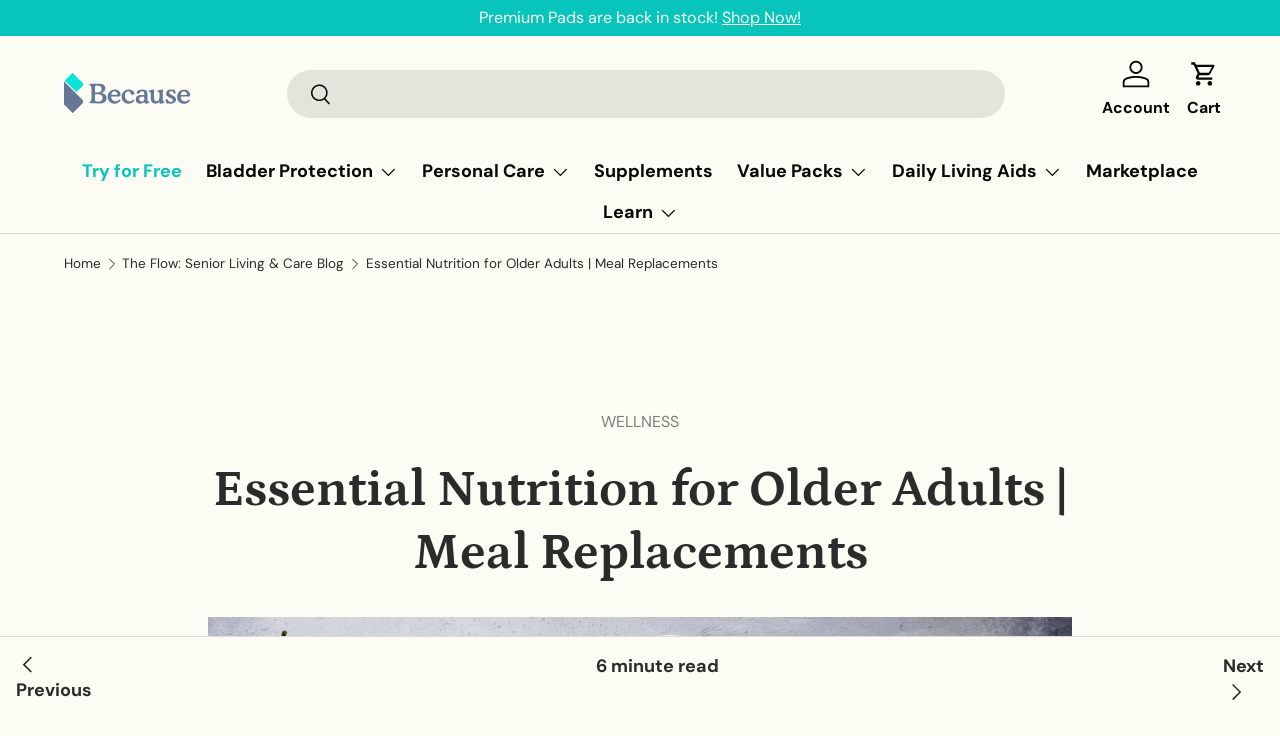

--- FILE ---
content_type: text/html; charset=utf-8
request_url: https://becausemarket.com/blogs/news/essential-nutrition-for-older-adults-meal-replacements
body_size: 72464
content:
<!doctype html>
<html class="no-js" lang="en" dir="ltr">
  <head>
    
    
    
    
    
    
      
      
    
  
<meta charset="utf-8">
<meta name="viewport" content="width=device-width,initial-scale=1">
<title>Essential Nutrition for Older Adults | Meal Replacements &ndash; Because</title><link rel="canonical" href="https://becausemarket.com/blogs/news/essential-nutrition-for-older-adults-meal-replacements"><link rel="icon" href="//becausemarket.com/cdn/shop/files/favicon-1-01_1_8952bce9-2ba9-49ad-a958-e6729c53541d.svg?crop=center&height=48&v=1710968072&width=48" type="image/svg+xml">
  <link rel="apple-touch-icon" href="//becausemarket.com/cdn/shop/files/favicon-1-01_1_8952bce9-2ba9-49ad-a958-e6729c53541d.svg?crop=center&height=180&v=1710968072&width=180"><meta name="description" content="Keeping a healthy diet can be difficult as we get older. Learn more about how nutritional needs change as we age and get tips on how to build a balanced diet to meet your body&#39;s changing needs."><meta property="og:site_name" content="Because">
<meta property="og:url" content="https://becausemarket.com/blogs/news/essential-nutrition-for-older-adults-meal-replacements">
<meta property="og:title" content="Essential Nutrition for Older Adults | Meal Replacements">
<meta property="og:type" content="article">
<meta property="og:description" content="Keeping a healthy diet can be difficult as we get older. Learn more about how nutritional needs change as we age and get tips on how to build a balanced diet to meet your body&#39;s changing needs."><meta property="og:image" content="http://becausemarket.com/cdn/shop/articles/meal_older_adults_3b6ee209-6932-4c53-b77e-6bbc9db8fe17.jpg?crop=center&height=1200&v=1667318176&width=1200">
  <meta property="og:image:secure_url" content="https://becausemarket.com/cdn/shop/articles/meal_older_adults_3b6ee209-6932-4c53-b77e-6bbc9db8fe17.jpg?crop=center&height=1200&v=1667318176&width=1200">
  <meta property="og:image:width" content="2048">
  <meta property="og:image:height" content="1365"><meta name="twitter:card" content="summary_large_image">
<meta name="twitter:title" content="Essential Nutrition for Older Adults | Meal Replacements">
<meta name="twitter:description" content="Keeping a healthy diet can be difficult as we get older. Learn more about how nutritional needs change as we age and get tips on how to build a balanced diet to meet your body&#39;s changing needs.">

  
    <meta
      http-equiv="Content-Security-Policy"
      content="default-src 'self'; child-src 'self' https://* https://public-static.becausemarket.com https://becausemarket.com; worker-src 'self' blob:; connect-src https://* wss://*.becausedev.com wss://*.becausemarket.com https://api.us-1.gladly.chat wss://ws.us-1.gladly.chat https://chat-assets.cdn.gladly.com https://chat-sdk.cdn.gladly.com; img-src https://* 'unsafe-inline' https://chat-assets.cdn.gladly.com; media-src https://* https://chat-sdk.cdn.gladly.com; script-src  https://* 'unsafe-eval' 'unsafe-inline' https://chat-sdk.cdn.gladly.com; style-src 'unsafe-inline' https://* https://chat-sdk.cdn.gladly.com; font-src 'self' data: https://* 'unsafe-inline';"
    >
  

<!-- Google Tag Manager -->
    <script>
      (function (w, d, s, l, i) {
        w[l] = w[l] || [];
        w[l].push({ 'gtm.start': new Date().getTime(), event: 'gtm.js' });
        var f = d.getElementsByTagName(s)[0],
          j = d.createElement(s),
          dl = l != 'dataLayer' ? '&l=' + l : '';
        j.async = true;
        j.src = 'https://www.googletagmanager.com/gtm.js?id=' + i + dl;
        f.parentNode.insertBefore(j, f);
      })(window, document, 'script', 'dataLayer', 'GTM-MFVKGQH');
    </script>
    <!-- End Google Tag Manager --><style data-shopify>
@font-face {
  font-family: "DM Sans";
  font-weight: 400;
  font-style: normal;
  font-display: swap;
  src: url("//becausemarket.com/cdn/fonts/dm_sans/dmsans_n4.ec80bd4dd7e1a334c969c265873491ae56018d72.woff2") format("woff2"),
       url("//becausemarket.com/cdn/fonts/dm_sans/dmsans_n4.87bdd914d8a61247b911147ae68e754d695c58a6.woff") format("woff");
}
@font-face {
  font-family: "DM Sans";
  font-weight: 700;
  font-style: normal;
  font-display: swap;
  src: url("//becausemarket.com/cdn/fonts/dm_sans/dmsans_n7.97e21d81502002291ea1de8aefb79170c6946ce5.woff2") format("woff2"),
       url("//becausemarket.com/cdn/fonts/dm_sans/dmsans_n7.af5c214f5116410ca1d53a2090665620e78e2e1b.woff") format("woff");
}
@font-face {
  font-family: "DM Sans";
  font-weight: 400;
  font-style: italic;
  font-display: swap;
  src: url("//becausemarket.com/cdn/fonts/dm_sans/dmsans_i4.b8fe05e69ee95d5a53155c346957d8cbf5081c1a.woff2") format("woff2"),
       url("//becausemarket.com/cdn/fonts/dm_sans/dmsans_i4.403fe28ee2ea63e142575c0aa47684d65f8c23a0.woff") format("woff");
}
@font-face {
  font-family: "DM Sans";
  font-weight: 700;
  font-style: italic;
  font-display: swap;
  src: url("//becausemarket.com/cdn/fonts/dm_sans/dmsans_i7.52b57f7d7342eb7255084623d98ab83fd96e7f9b.woff2") format("woff2"),
       url("//becausemarket.com/cdn/fonts/dm_sans/dmsans_i7.d5e14ef18a1d4a8ce78a4187580b4eb1759c2eda.woff") format("woff");
}
@font-face {
  font-family: Petrona;
  font-weight: 700;
  font-style: normal;
  font-display: swap;
  src: url("//becausemarket.com/cdn/fonts/petrona/petrona_n7.8f0b6938e4c6f57dca1d71c2d799a3a6be96af37.woff2") format("woff2"),
       url("//becausemarket.com/cdn/fonts/petrona/petrona_n7.9d88fb3c3e708e09dfffac76539bc871aceddbeb.woff") format("woff");
}
@font-face {
  font-family: "DM Sans";
  font-weight: 700;
  font-style: normal;
  font-display: swap;
  src: url("//becausemarket.com/cdn/fonts/dm_sans/dmsans_n7.97e21d81502002291ea1de8aefb79170c6946ce5.woff2") format("woff2"),
       url("//becausemarket.com/cdn/fonts/dm_sans/dmsans_n7.af5c214f5116410ca1d53a2090665620e78e2e1b.woff") format("woff");
}
:root {
        --bg-color: 252 252 244 / 1.0;
        --bg-color-og: 252 252 244 / 1.0;
        --heading-color: 42 43 42;
        --text-color: 42 43 42;
        --text-color-og: 42 43 42;
        --variant-border-color: 8 197 188;
        --scrollbar-color: 42 43 42;
        --link-color: 42 43 42;
        --link-color-og: 42 43 42;
        --star-color: 255 159 28;--swatch-border-color-default: 210 210 204;
          --swatch-border-color-active: 147 148 143;
          --swatch-card-size: 24px;
          --swatch-variant-picker-size: 64px;--color-scheme-1-bg: 191 218 237 / 1.0;
        --color-scheme-1-grad: ;
        --color-scheme-1-heading: 42 43 42;
        --color-scheme-1-text: 42 43 42;
        --color-scheme-1-btn-bg: 42 43 42;
        --color-scheme-1-btn-text: 255 255 255;
        --color-scheme-1-btn-bg-hover: 82 83 82;--color-scheme-2-bg: 204 241 239 / 1.0;
        --color-scheme-2-grad: ;
        --color-scheme-2-heading: 51 51 51;
        --color-scheme-2-text: 51 51 51;
        --color-scheme-2-btn-bg: 8 197 188;
        --color-scheme-2-btn-text: 51 51 51;
        --color-scheme-2-btn-bg-hover: 15 189 181;--color-scheme-3-bg: 219 219 255 / 1.0;
        --color-scheme-3-grad: ;
        --color-scheme-3-heading: 51 51 51;
        --color-scheme-3-text: 51 51 51;
        --color-scheme-3-btn-bg: 42 43 42;
        --color-scheme-3-btn-text: 255 255 255;
        --color-scheme-3-btn-bg-hover: 82 83 82;

        --drawer-bg-color: 204 241 239 / 1.0;
        --drawer-text-color: 42 43 42;

        --panel-bg-color: 252 252 244 / 1.0;
        --panel-heading-color: 42 43 42;
        --panel-text-color: 42 43 42;

        --in-stock-text-color: 44 126 63;
        --low-stock-text-color: 210 134 26;
        --very-low-stock-text-color: 180 12 28;
        --no-stock-text-color: 119 119 119;
        --no-stock-backordered-text-color: 119 119 119;

        --error-bg-color: 252 237 238;
        --error-text-color: 180 12 28;
        --success-bg-color: 232 246 234;
        --success-text-color: 44 126 63;
        --info-bg-color: 228 237 250;
        --info-text-color: 26 102 210;

        --heading-font-family: Petrona, serif;
        --heading-font-style: normal;
        --heading-font-weight: 700;
        --heading-scale-start: 4;

        --navigation-font-family: "DM Sans", sans-serif;
        --navigation-font-style: normal;
        --navigation-font-weight: 700;--heading-text-transform: none;
--subheading-text-transform: none;
        --body-font-family: "DM Sans", sans-serif;
        --body-font-style: normal;
        --body-font-weight: 400;
        --body-font-size: 18;

        --section-gap: 48;
        --heading-gap: calc(8 * var(--space-unit));--grid-column-gap: 20px;--btn-bg-color: 42 43 42;
        --btn-bg-hover-color: 82 82 80;
        --btn-text-color: 252 252 244;
        --btn-bg-color-og: 42 43 42;
        --btn-text-color-og: 252 252 244;
        --btn-alt-bg-color: 252 252 244;
        --btn-alt-bg-alpha: 1.0;
        --btn-alt-text-color: 42 43 42;
        --btn-border-width: 2px;
        --btn-padding-y: 12px;

        
        --btn-border-radius: 28px;
        

        --btn-lg-border-radius: 50%;
        --btn-icon-border-radius: 50%;
        --input-with-btn-inner-radius: var(--btn-border-radius);

        --input-bg-color: 252 252 244 / 1.0;
        --input-text-color: 42 43 42;
        --input-border-width: 2px;
        --input-border-radius: 26px;
        --textarea-border-radius: 12px;
        --input-border-radius: 28px;
        --input-lg-border-radius: 34px;
        --input-bg-color-diff-3: #f9f9e8;
        --input-bg-color-diff-6: #f5f5dc;

        --modal-border-radius: 16px;
        --modal-overlay-color: 0 0 0;
        --modal-overlay-opacity: 0.4;
        --drawer-border-radius: 16px;
        --overlay-border-radius: 0px;--custom-label-bg-color: 219 219 255;
        --custom-label-text-color: 42 43 42;--bundle-save-label-bg-color: 8 197 188;
        --bundle-save-label-text-color: 255 255 255;--sale-label-bg-color: 255 176 176;
        --sale-label-text-color: 51 51 51;--sold-out-label-bg-color: 42 43 42;
        --sold-out-label-text-color: 255 255 255;--new-label-bg-color: 219 219 255;
        --new-label-text-color: 51 51 51;--preorder-label-bg-color: 0 166 237;
        --preorder-label-text-color: 255 255 255;

        --page-width: 1260px;
        --gutter-sm: 20px;
        --gutter-md: 32px;
        --gutter-lg: 64px;

        --payment-terms-bg-color: #fcfcf4;

        --coll-card-bg-color: #f2f2ea;
        --coll-card-border-color: #f2f2f2;--card-bg-color: #f2f2ea;
        --card-text-color: 38 38 43;
        --card-border-color: #f2f2f2;
          
            --aos-animate-duration: 0.6s;
          

          
            --aos-min-width: 0px;
          
        

        --reading-width: 48em;
      }

      @media (max-width: 769px) {
        :root {
          --reading-width: 36em;
        }
      }</style>

    <link rel="stylesheet" href="//becausemarket.com/cdn/shop/t/21/assets/main.css?v=50128385071292325751738605237">
    <link rel="stylesheet" href="//becausemarket.com/cdn/shop/t/21/assets/custom.css?v=147157924085624873721743006797">
    <link rel="stylesheet" href="//becausemarket.com/cdn/shop/t/21/assets/rebuy-widget-210906.css?v=121589354945794188741747259003">
    <link rel="stylesheet" href="//becausemarket.com/cdn/shop/t/21/assets/rebuy-widget-212370.css?v=84963834812461440431747259003">
    <link rel="stylesheet" href="//becausemarket.com/cdn/shop/t/21/assets/loop-bundles.css?v=30941070090022798231753282910">
    <link href="https://cdn.jsdelivr.net/npm/@n8n/chat/dist/style.css" rel="stylesheet" />
    <script src="//becausemarket.com/cdn/shop/t/21/assets/main.js?v=36813211079848554831747256301" defer="defer"></script>

    <script>
      window.onload = function () {
        getUTMParams();
      };
    </script><link
        rel="preload"
        href="//becausemarket.com/cdn/fonts/dm_sans/dmsans_n4.ec80bd4dd7e1a334c969c265873491ae56018d72.woff2"
        as="font"
        type="font/woff2"
        crossorigin
        fetchpriority="high"
      ><link
        rel="preload"
        href="//becausemarket.com/cdn/fonts/petrona/petrona_n7.8f0b6938e4c6f57dca1d71c2d799a3a6be96af37.woff2"
        as="font"
        type="font/woff2"
        crossorigin
        fetchpriority="high"
      ><link rel="stylesheet" href="//becausemarket.com/cdn/shop/t/21/assets/swatches.css?v=4486110818217272111726532122" media="print" onload="this.media='all'">
      <noscript><link rel="stylesheet" href="//becausemarket.com/cdn/shop/t/21/assets/swatches.css?v=4486110818217272111726532122"></noscript><script>window.performance && window.performance.mark && window.performance.mark('shopify.content_for_header.start');</script><meta id="shopify-digital-wallet" name="shopify-digital-wallet" content="/61841768621/digital_wallets/dialog">
<meta name="shopify-checkout-api-token" content="ee691bcfc03136d77d3b45e0083d5d32">
<meta id="in-context-paypal-metadata" data-shop-id="61841768621" data-venmo-supported="true" data-environment="production" data-locale="en_US" data-paypal-v4="true" data-currency="USD">
<link rel="alternate" type="application/atom+xml" title="Feed" href="/blogs/news.atom" />
<script async="async" src="/checkouts/internal/preloads.js?locale=en-US"></script>
<link rel="preconnect" href="https://shop.app" crossorigin="anonymous">
<script async="async" src="https://shop.app/checkouts/internal/preloads.js?locale=en-US&shop_id=61841768621" crossorigin="anonymous"></script>
<script id="apple-pay-shop-capabilities" type="application/json">{"shopId":61841768621,"countryCode":"US","currencyCode":"USD","merchantCapabilities":["supports3DS"],"merchantId":"gid:\/\/shopify\/Shop\/61841768621","merchantName":"Because","requiredBillingContactFields":["postalAddress","email"],"requiredShippingContactFields":["postalAddress","email"],"shippingType":"shipping","supportedNetworks":["visa","masterCard","amex","discover","elo","jcb"],"total":{"type":"pending","label":"Because","amount":"1.00"},"shopifyPaymentsEnabled":true,"supportsSubscriptions":true}</script>
<script id="shopify-features" type="application/json">{"accessToken":"ee691bcfc03136d77d3b45e0083d5d32","betas":["rich-media-storefront-analytics"],"domain":"becausemarket.com","predictiveSearch":true,"shopId":61841768621,"locale":"en"}</script>
<script>var Shopify = Shopify || {};
Shopify.shop = "becausemarket-prod.myshopify.com";
Shopify.locale = "en";
Shopify.currency = {"active":"USD","rate":"1.0"};
Shopify.country = "US";
Shopify.theme = {"name":"BCM - Production","id":135607124141,"schema_name":"Enterprise","schema_version":"1.4.0","theme_store_id":null,"role":"main"};
Shopify.theme.handle = "null";
Shopify.theme.style = {"id":null,"handle":null};
Shopify.cdnHost = "becausemarket.com/cdn";
Shopify.routes = Shopify.routes || {};
Shopify.routes.root = "/";</script>
<script type="module">!function(o){(o.Shopify=o.Shopify||{}).modules=!0}(window);</script>
<script>!function(o){function n(){var o=[];function n(){o.push(Array.prototype.slice.apply(arguments))}return n.q=o,n}var t=o.Shopify=o.Shopify||{};t.loadFeatures=n(),t.autoloadFeatures=n()}(window);</script>
<script>
  window.ShopifyPay = window.ShopifyPay || {};
  window.ShopifyPay.apiHost = "shop.app\/pay";
  window.ShopifyPay.redirectState = null;
</script>
<script id="shop-js-analytics" type="application/json">{"pageType":"article"}</script>
<script defer="defer" async type="module" src="//becausemarket.com/cdn/shopifycloud/shop-js/modules/v2/client.init-shop-cart-sync_D0dqhulL.en.esm.js"></script>
<script defer="defer" async type="module" src="//becausemarket.com/cdn/shopifycloud/shop-js/modules/v2/chunk.common_CpVO7qML.esm.js"></script>
<script type="module">
  await import("//becausemarket.com/cdn/shopifycloud/shop-js/modules/v2/client.init-shop-cart-sync_D0dqhulL.en.esm.js");
await import("//becausemarket.com/cdn/shopifycloud/shop-js/modules/v2/chunk.common_CpVO7qML.esm.js");

  window.Shopify.SignInWithShop?.initShopCartSync?.({"fedCMEnabled":true,"windoidEnabled":true});

</script>
<script>
  window.Shopify = window.Shopify || {};
  if (!window.Shopify.featureAssets) window.Shopify.featureAssets = {};
  window.Shopify.featureAssets['shop-js'] = {"shop-cart-sync":["modules/v2/client.shop-cart-sync_D9bwt38V.en.esm.js","modules/v2/chunk.common_CpVO7qML.esm.js"],"init-fed-cm":["modules/v2/client.init-fed-cm_BJ8NPuHe.en.esm.js","modules/v2/chunk.common_CpVO7qML.esm.js"],"init-shop-email-lookup-coordinator":["modules/v2/client.init-shop-email-lookup-coordinator_pVrP2-kG.en.esm.js","modules/v2/chunk.common_CpVO7qML.esm.js"],"shop-cash-offers":["modules/v2/client.shop-cash-offers_CNh7FWN-.en.esm.js","modules/v2/chunk.common_CpVO7qML.esm.js","modules/v2/chunk.modal_DKF6x0Jh.esm.js"],"init-shop-cart-sync":["modules/v2/client.init-shop-cart-sync_D0dqhulL.en.esm.js","modules/v2/chunk.common_CpVO7qML.esm.js"],"init-windoid":["modules/v2/client.init-windoid_DaoAelzT.en.esm.js","modules/v2/chunk.common_CpVO7qML.esm.js"],"shop-toast-manager":["modules/v2/client.shop-toast-manager_1DND8Tac.en.esm.js","modules/v2/chunk.common_CpVO7qML.esm.js"],"pay-button":["modules/v2/client.pay-button_CFeQi1r6.en.esm.js","modules/v2/chunk.common_CpVO7qML.esm.js"],"shop-button":["modules/v2/client.shop-button_Ca94MDdQ.en.esm.js","modules/v2/chunk.common_CpVO7qML.esm.js"],"shop-login-button":["modules/v2/client.shop-login-button_DPYNfp1Z.en.esm.js","modules/v2/chunk.common_CpVO7qML.esm.js","modules/v2/chunk.modal_DKF6x0Jh.esm.js"],"avatar":["modules/v2/client.avatar_BTnouDA3.en.esm.js"],"shop-follow-button":["modules/v2/client.shop-follow-button_BMKh4nJE.en.esm.js","modules/v2/chunk.common_CpVO7qML.esm.js","modules/v2/chunk.modal_DKF6x0Jh.esm.js"],"init-customer-accounts-sign-up":["modules/v2/client.init-customer-accounts-sign-up_CJXi5kRN.en.esm.js","modules/v2/client.shop-login-button_DPYNfp1Z.en.esm.js","modules/v2/chunk.common_CpVO7qML.esm.js","modules/v2/chunk.modal_DKF6x0Jh.esm.js"],"init-shop-for-new-customer-accounts":["modules/v2/client.init-shop-for-new-customer-accounts_BoBxkgWu.en.esm.js","modules/v2/client.shop-login-button_DPYNfp1Z.en.esm.js","modules/v2/chunk.common_CpVO7qML.esm.js","modules/v2/chunk.modal_DKF6x0Jh.esm.js"],"init-customer-accounts":["modules/v2/client.init-customer-accounts_DCuDTzpR.en.esm.js","modules/v2/client.shop-login-button_DPYNfp1Z.en.esm.js","modules/v2/chunk.common_CpVO7qML.esm.js","modules/v2/chunk.modal_DKF6x0Jh.esm.js"],"checkout-modal":["modules/v2/client.checkout-modal_U_3e4VxF.en.esm.js","modules/v2/chunk.common_CpVO7qML.esm.js","modules/v2/chunk.modal_DKF6x0Jh.esm.js"],"lead-capture":["modules/v2/client.lead-capture_DEgn0Z8u.en.esm.js","modules/v2/chunk.common_CpVO7qML.esm.js","modules/v2/chunk.modal_DKF6x0Jh.esm.js"],"shop-login":["modules/v2/client.shop-login_CoM5QKZ_.en.esm.js","modules/v2/chunk.common_CpVO7qML.esm.js","modules/v2/chunk.modal_DKF6x0Jh.esm.js"],"payment-terms":["modules/v2/client.payment-terms_BmrqWn8r.en.esm.js","modules/v2/chunk.common_CpVO7qML.esm.js","modules/v2/chunk.modal_DKF6x0Jh.esm.js"]};
</script>
<script>(function() {
  var isLoaded = false;
  function asyncLoad() {
    if (isLoaded) return;
    isLoaded = true;
    var urls = ["https:\/\/d217z8zw4dqir.cloudfront.net\/script_tags\/loop_snippets?shop=becausemarket-prod.myshopify.com","https:\/\/cdn.rebuyengine.com\/onsite\/js\/rebuy.js?shop=becausemarket-prod.myshopify.com","\/\/cdn.shopify.com\/proxy\/81fbe8ddcb47a2aeade41d27c214c9d678ec61aefe38e393faa8ddbd0d30541a\/s3-us-west-2.amazonaws.com\/jsstore\/a\/K97H1Y3N\/reids.js?shop=becausemarket-prod.myshopify.com\u0026sp-cache-control=cHVibGljLCBtYXgtYWdlPTkwMA","\/\/cdn.shopify.com\/proxy\/ddac1002481f46ee8a09581850c56abec07ce2dd6341fe3185851e703440ff6e\/app.retention.com\/shopify\/shopify_app_add_to_cart_script.js?shop=becausemarket-prod.myshopify.com\u0026sp-cache-control=cHVibGljLCBtYXgtYWdlPTkwMA","https:\/\/services.nofraud.com\/js\/device.js?shop=becausemarket-prod.myshopify.com"];
    for (var i = 0; i < urls.length; i++) {
      var s = document.createElement('script');
      s.type = 'text/javascript';
      s.async = true;
      s.src = urls[i];
      var x = document.getElementsByTagName('script')[0];
      x.parentNode.insertBefore(s, x);
    }
  };
  if(window.attachEvent) {
    window.attachEvent('onload', asyncLoad);
  } else {
    window.addEventListener('load', asyncLoad, false);
  }
})();</script>
<script id="__st">var __st={"a":61841768621,"offset":-28800,"reqid":"7d1bdc26-ce77-40de-a9b5-97746e5484c7-1764892631","pageurl":"becausemarket.com\/blogs\/news\/essential-nutrition-for-older-adults-meal-replacements","s":"articles-558793654445","u":"7fce29b80ecc","p":"article","rtyp":"article","rid":558793654445};</script>
<script>window.ShopifyPaypalV4VisibilityTracking = true;</script>
<script id="captcha-bootstrap">!function(){'use strict';const t='contact',e='account',n='new_comment',o=[[t,t],['blogs',n],['comments',n],[t,'customer']],c=[[e,'customer_login'],[e,'guest_login'],[e,'recover_customer_password'],[e,'create_customer']],r=t=>t.map((([t,e])=>`form[action*='/${t}']:not([data-nocaptcha='true']) input[name='form_type'][value='${e}']`)).join(','),a=t=>()=>t?[...document.querySelectorAll(t)].map((t=>t.form)):[];function s(){const t=[...o],e=r(t);return a(e)}const i='password',u='form_key',d=['recaptcha-v3-token','g-recaptcha-response','h-captcha-response',i],f=()=>{try{return window.sessionStorage}catch{return}},m='__shopify_v',_=t=>t.elements[u];function p(t,e,n=!1){try{const o=window.sessionStorage,c=JSON.parse(o.getItem(e)),{data:r}=function(t){const{data:e,action:n}=t;return t[m]||n?{data:e,action:n}:{data:t,action:n}}(c);for(const[e,n]of Object.entries(r))t.elements[e]&&(t.elements[e].value=n);n&&o.removeItem(e)}catch(o){console.error('form repopulation failed',{error:o})}}const l='form_type',E='cptcha';function T(t){t.dataset[E]=!0}const w=window,h=w.document,L='Shopify',v='ce_forms',y='captcha';let A=!1;((t,e)=>{const n=(g='f06e6c50-85a8-45c8-87d0-21a2b65856fe',I='https://cdn.shopify.com/shopifycloud/storefront-forms-hcaptcha/ce_storefront_forms_captcha_hcaptcha.v1.5.2.iife.js',D={infoText:'Protected by hCaptcha',privacyText:'Privacy',termsText:'Terms'},(t,e,n)=>{const o=w[L][v],c=o.bindForm;if(c)return c(t,g,e,D).then(n);var r;o.q.push([[t,g,e,D],n]),r=I,A||(h.body.append(Object.assign(h.createElement('script'),{id:'captcha-provider',async:!0,src:r})),A=!0)});var g,I,D;w[L]=w[L]||{},w[L][v]=w[L][v]||{},w[L][v].q=[],w[L][y]=w[L][y]||{},w[L][y].protect=function(t,e){n(t,void 0,e),T(t)},Object.freeze(w[L][y]),function(t,e,n,w,h,L){const[v,y,A,g]=function(t,e,n){const i=e?o:[],u=t?c:[],d=[...i,...u],f=r(d),m=r(i),_=r(d.filter((([t,e])=>n.includes(e))));return[a(f),a(m),a(_),s()]}(w,h,L),I=t=>{const e=t.target;return e instanceof HTMLFormElement?e:e&&e.form},D=t=>v().includes(t);t.addEventListener('submit',(t=>{const e=I(t);if(!e)return;const n=D(e)&&!e.dataset.hcaptchaBound&&!e.dataset.recaptchaBound,o=_(e),c=g().includes(e)&&(!o||!o.value);(n||c)&&t.preventDefault(),c&&!n&&(function(t){try{if(!f())return;!function(t){const e=f();if(!e)return;const n=_(t);if(!n)return;const o=n.value;o&&e.removeItem(o)}(t);const e=Array.from(Array(32),(()=>Math.random().toString(36)[2])).join('');!function(t,e){_(t)||t.append(Object.assign(document.createElement('input'),{type:'hidden',name:u})),t.elements[u].value=e}(t,e),function(t,e){const n=f();if(!n)return;const o=[...t.querySelectorAll(`input[type='${i}']`)].map((({name:t})=>t)),c=[...d,...o],r={};for(const[a,s]of new FormData(t).entries())c.includes(a)||(r[a]=s);n.setItem(e,JSON.stringify({[m]:1,action:t.action,data:r}))}(t,e)}catch(e){console.error('failed to persist form',e)}}(e),e.submit())}));const S=(t,e)=>{t&&!t.dataset[E]&&(n(t,e.some((e=>e===t))),T(t))};for(const o of['focusin','change'])t.addEventListener(o,(t=>{const e=I(t);D(e)&&S(e,y())}));const B=e.get('form_key'),M=e.get(l),P=B&&M;t.addEventListener('DOMContentLoaded',(()=>{const t=y();if(P)for(const e of t)e.elements[l].value===M&&p(e,B);[...new Set([...A(),...v().filter((t=>'true'===t.dataset.shopifyCaptcha))])].forEach((e=>S(e,t)))}))}(h,new URLSearchParams(w.location.search),n,t,e,['guest_login'])})(!0,!0)}();</script>
<script integrity="sha256-52AcMU7V7pcBOXWImdc/TAGTFKeNjmkeM1Pvks/DTgc=" data-source-attribution="shopify.loadfeatures" defer="defer" src="//becausemarket.com/cdn/shopifycloud/storefront/assets/storefront/load_feature-81c60534.js" crossorigin="anonymous"></script>
<script crossorigin="anonymous" defer="defer" src="//becausemarket.com/cdn/shopifycloud/storefront/assets/shopify_pay/storefront-65b4c6d7.js?v=20250812"></script>
<script data-source-attribution="shopify.dynamic_checkout.dynamic.init">var Shopify=Shopify||{};Shopify.PaymentButton=Shopify.PaymentButton||{isStorefrontPortableWallets:!0,init:function(){window.Shopify.PaymentButton.init=function(){};var t=document.createElement("script");t.src="https://becausemarket.com/cdn/shopifycloud/portable-wallets/latest/portable-wallets.en.js",t.type="module",document.head.appendChild(t)}};
</script>
<script data-source-attribution="shopify.dynamic_checkout.buyer_consent">
  function portableWalletsHideBuyerConsent(e){var t=document.getElementById("shopify-buyer-consent"),n=document.getElementById("shopify-subscription-policy-button");t&&n&&(t.classList.add("hidden"),t.setAttribute("aria-hidden","true"),n.removeEventListener("click",e))}function portableWalletsShowBuyerConsent(e){var t=document.getElementById("shopify-buyer-consent"),n=document.getElementById("shopify-subscription-policy-button");t&&n&&(t.classList.remove("hidden"),t.removeAttribute("aria-hidden"),n.addEventListener("click",e))}window.Shopify?.PaymentButton&&(window.Shopify.PaymentButton.hideBuyerConsent=portableWalletsHideBuyerConsent,window.Shopify.PaymentButton.showBuyerConsent=portableWalletsShowBuyerConsent);
</script>
<script data-source-attribution="shopify.dynamic_checkout.cart.bootstrap">document.addEventListener("DOMContentLoaded",(function(){function t(){return document.querySelector("shopify-accelerated-checkout-cart, shopify-accelerated-checkout")}if(t())Shopify.PaymentButton.init();else{new MutationObserver((function(e,n){t()&&(Shopify.PaymentButton.init(),n.disconnect())})).observe(document.body,{childList:!0,subtree:!0})}}));
</script>
<link id="shopify-accelerated-checkout-styles" rel="stylesheet" media="screen" href="https://becausemarket.com/cdn/shopifycloud/portable-wallets/latest/accelerated-checkout-backwards-compat.css" crossorigin="anonymous">
<style id="shopify-accelerated-checkout-cart">
        #shopify-buyer-consent {
  margin-top: 1em;
  display: inline-block;
  width: 100%;
}

#shopify-buyer-consent.hidden {
  display: none;
}

#shopify-subscription-policy-button {
  background: none;
  border: none;
  padding: 0;
  text-decoration: underline;
  font-size: inherit;
  cursor: pointer;
}

#shopify-subscription-policy-button::before {
  box-shadow: none;
}

      </style>
<script id="sections-script" data-sections="header,footer" defer="defer" src="//becausemarket.com/cdn/shop/t/21/compiled_assets/scripts.js?34290"></script>
<script>window.performance && window.performance.mark && window.performance.mark('shopify.content_for_header.end');</script>

      <script src="//becausemarket.com/cdn/shop/t/21/assets/animate-on-scroll.js?v=15249566486942820451708446442" defer="defer"></script>
      <link rel="stylesheet" href="//becausemarket.com/cdn/shop/t/21/assets/animate-on-scroll.css?v=116194678796051782541708446449">
    

    <script>
      document.documentElement.className = document.documentElement.className.replace('no-js', 'js');
    </script><!-- CC Custom Head Start --><!-- CC Custom Head End --><!-- Yotpo Script -->
    <script
      src="https://cdn-widgetsrepository.yotpo.com/v1/loader/qtDmssHwWOnmJ4Rkr1A3kwYhVWX7Xw6dKZQ7J5n4?languageCode=en"
      async
    ></script>
    <!-- End Yotpo Script --><script
      type="text/javascript"
      id="loop-subscription-script"
      src="//becausemarket.com/cdn/shop/t/21/assets/loop-widget.js?v=42766588962988675551744684517"
      async
    ></script>
    

    <script type="text/javascript">
      (function (c, l, a, r, i, t, y) {
        c[a] =
          c[a] ||
          function () {
            (c[a].q = c[a].q || []).push(arguments);
          };
        t = l.createElement(r);
        t.async = 1;
        t.src = 'https://www.clarity.ms/tag/' + i;
        y = l.getElementsByTagName(r)[0];
        y.parentNode.insertBefore(t, y);
      })(window, document, 'clarity', 'script', 'lncjw6n4pb');
    </script>
    <script src="//becausemarket.com/cdn/shop/t/21/assets/product-card-variant-picker.js?v=56762529339983774551741198922" defer="defer"></script>
    <script>
  window.ALBSS = {
    event_key: '036f06f1-de09-48aa-b40e-9ffa9b145c4a'
  };
</script>
<script src="https://res4.applovin.com/p/l/loader.iife.js" async></script>
    <link rel="stylesheet" href="//becausemarket.com/cdn/shop/t/21/assets/product-card-variant-picker.css?v=90727793128549054651741198922">
    
      <script>
  document.addEventListener('DOMContentLoaded', () => {
  
    function updateAddToCartButton() {
      let previousScrollPosition = window.scrollY;
      const addToCartWrapper = document.querySelector('.js-product-form.js-product-form-main');
      const ccHeaderSticky = document.querySelector('.cc-header--sticky');
      const ccHeaderStickyHeight = ccHeaderSticky ? ccHeaderSticky.offsetHeight : 0;
      let addToCartBtn = null;
      if (addToCartWrapper) {
        addToCartBtn = addToCartWrapper.querySelector('.product-info__add-to-cart');
      }
      window.addEventListener('scroll', () => {
        if (window.innerWidth <= 768 && addToCartWrapper && addToCartBtn) {
          const targetRect = addToCartBtn.getBoundingClientRect();
          const mainTargetRect = addToCartWrapper.getBoundingClientRect();
          const currentScrollPosition = window.scrollY;
          const windowHeight = window.innerHeight;
          if ( (currentScrollPosition > previousScrollPosition) && (mainTargetRect.bottom + (windowHeight - (ccHeaderStickyHeight))) <= windowHeight) {
            addToCartBtn.classList.add('fixed');
          }
          if ((currentScrollPosition < previousScrollPosition) && (mainTargetRect.bottom + targetRect.height) > windowHeight) {
            addToCartBtn.classList.remove('fixed');
          }
          previousScrollPosition = currentScrollPosition;
        }
      });

      if (window.innerWidth >= 768 && addToCartBtn) {
        addToCartBtn.classList.remove('fixed');
      }
    }

    let tries = 0;
    function updateGladyChat() {
      const gladlyChat = document.querySelector('#gladlyChat_container');
      if (gladlyChat) {
        gladlyChat.style.cssText = 'bottom: 80px !important';
      } else {
        if (tries > 10) {
          return;
        }
        tries++;
        setTimeout(() => {
          updateGladyChat();
        }, 300);
      }
    }

    // updateGladyChat();
    // updateAddToCartButton();
    // window.addEventListener('resize', updateAddToCartButton);
  });
</script>

<style>
  body #gladlyChat_container {
    bottom: 80px !important;
  }

  @media (max-width: 769px) {
    .product-info__block product-form .js-product-form  .product-info__add-to-cart {
      background: rgba(var(--bg-color));
      padding: var(--gutter);
      position: fixed;
      bottom: 0;
      z-index: 100;
      left: 0;
      width: 100%;
    }
  }
</style>




    
    <script defer="defer">
!function() {
  var i = "analytics";
  var analytics = window[i] = window[i] || [];
  
  if (!analytics.initialize) {
    if (analytics.invoked) {
      window.console && console.error && console.error("Segment snippet included twice.");
    } else {
      analytics.invoked = !0;
      analytics.methods = ["trackSubmit", "trackClick", "trackLink", "trackForm", "pageview", "identify", "reset", "group", "track", "ready", "alias", "debug", "page", "screen", "once", "off", "on", "addSourceMiddleware", "addIntegrationMiddleware", "setAnonymousId", "addDestinationMiddleware", "register"];
      
      analytics.factory = function(e) {
        return function() {
          if (window[i].initialized) return window[i][e].apply(window[i], arguments);
          var n = Array.prototype.slice.call(arguments);
          if (["track", "screen", "alias", "group", "page", "identify"].indexOf(e) > -1) {
            var c = document.querySelector("link[rel='canonical']");
            n.push({
              __t: "bpc",
              c: c && c.getAttribute("href") || void 0,
              p: location.pathname,
              u: location.href,
              s: location.search,
              t: document.title,
              r: document.referrer
            });
          }
          n.unshift(e);
          analytics.push(n);
          return analytics;
        };
      };
      
      for (var n = 0; n < analytics.methods.length; n++) {
        var key = analytics.methods[n];
        analytics[key] = analytics.factory(key);
      }
      
      analytics.load = function(key, n) {
        var t = document.createElement("script");
        t.type = "text/javascript";
        t.async = !0;
        t.setAttribute("data-global-segment-analytics-key", i);
        t.src = "https://cdn.segment.com/analytics.js/v1/" + key + "/analytics.min.js";
        var r = document.getElementsByTagName("script")[0];
        r.parentNode.insertBefore(t, r);
        analytics._loadOptions = n;
      };
      
      analytics._writeKey = "3FZo1byR0mDkvLpj1jgxrvOSWWbvgOZM";
      analytics.SNIPPET_VERSION = "5.2.0";
      analytics.load("3FZo1byR0mDkvLpj1jgxrvOSWWbvgOZM");
    }
  }
}();
</script>
  <!-- BEGIN app block: shopify://apps/bubblehouse-for-because-market/blocks/essentials/4c61f362-06ae-4f2b-a83f-1f51b3c032c4 --><script src="/apps/bubblehouse/bubblehouse.js" async></script>

<!-- END app block --><!-- BEGIN app block: shopify://apps/go-product-page-gallery-zoom/blocks/app-embed/00e2bd89-9dbb-4f36-8a7f-03768835bc78 -->

<!-- END app block --><!-- BEGIN app block: shopify://apps/triplewhale/blocks/triple_pixel_snippet/483d496b-3f1a-4609-aea7-8eee3b6b7a2a --><link rel='preconnect dns-prefetch' href='https://api.config-security.com/' crossorigin />
<link rel='preconnect dns-prefetch' href='https://conf.config-security.com/' crossorigin />
<script>
/* >> TriplePixel :: start*/
window.TriplePixelData={TripleName:"becausemarket-prod.myshopify.com",ver:"2.16",plat:"SHOPIFY",isHeadless:false,src:'SHOPIFY_EXT',product:{id:"",name:``,price:"",variant:""},search:"",collection:"",cart:"page",template:"article",curr:"USD" || "USD"},function(W,H,A,L,E,_,B,N){function O(U,T,P,H,R){void 0===R&&(R=!1),H=new XMLHttpRequest,P?(H.open("POST",U,!0),H.setRequestHeader("Content-Type","text/plain")):H.open("GET",U,!0),H.send(JSON.stringify(P||{})),H.onreadystatechange=function(){4===H.readyState&&200===H.status?(R=H.responseText,U.includes("/first")?eval(R):P||(N[B]=R)):(299<H.status||H.status<200)&&T&&!R&&(R=!0,O(U,T-1,P))}}if(N=window,!N[H+"sn"]){N[H+"sn"]=1,L=function(){return Date.now().toString(36)+"_"+Math.random().toString(36)};try{A.setItem(H,1+(0|A.getItem(H)||0)),(E=JSON.parse(A.getItem(H+"U")||"[]")).push({u:location.href,r:document.referrer,t:Date.now(),id:L()}),A.setItem(H+"U",JSON.stringify(E))}catch(e){}var i,m,p;A.getItem('"!nC`')||(_=A,A=N,A[H]||(E=A[H]=function(t,e,i){return void 0===i&&(i=[]),"State"==t?E.s:(W=L(),(E._q=E._q||[]).push([W,t,e].concat(i)),W)},E.s="Installed",E._q=[],E.ch=W,B="configSecurityConfModel",N[B]=1,O("https://conf.config-security.com/model",5),i=L(),m=A[atob("c2NyZWVu")],_.setItem("di_pmt_wt",i),p={id:i,action:"profile",avatar:_.getItem("auth-security_rand_salt_"),time:m[atob("d2lkdGg=")]+":"+m[atob("aGVpZ2h0")],host:A.TriplePixelData.TripleName,plat:A.TriplePixelData.plat,url:window.location.href.slice(0,500),ref:document.referrer,ver:A.TriplePixelData.ver},O("https://api.config-security.com/event",5,p),O("https://api.config-security.com/first?host=".concat(p.host,"&plat=").concat(p.plat),5)))}}("","TriplePixel",localStorage);
/* << TriplePixel :: end*/
</script>



<!-- END app block --><!-- BEGIN app block: shopify://apps/yotpo-product-reviews/blocks/settings/eb7dfd7d-db44-4334-bc49-c893b51b36cf -->


  <script type="text/javascript" src="https://cdn-widgetsrepository.yotpo.com/v1/loader/qtDmssHwWOnmJ4Rkr1A3kwYhVWX7Xw6dKZQ7J5n4?languageCode=en" async></script>



  
<!-- END app block --><!-- BEGIN app block: shopify://apps/vwo/blocks/vwo-smartcode/2ce905b2-3842-4d20-b6b0-8c51fc208426 -->
  
  
  
  
    <!-- Start VWO Async SmartCode -->
    <link rel="preconnect" href="https://dev.visualwebsiteoptimizer.com" />
    <script type='text/javascript' id='vwoCode'>
    window._vwo_code ||
    (function () {
    var w=window,
    d=document;
    if (d.URL.indexOf('__vwo_disable__') > -1 || w._vwo_code) {
    return;
    }
    var account_id=969941,
    version=2.2,
    settings_tolerance=2000,
    hide_element='body',
    background_color='white',
    hide_element_style = 'opacity:0 !important;filter:alpha(opacity=0) !important;background:' + background_color + ' !important;transition:none !important;',
    /* DO NOT EDIT BELOW THIS LINE */
    f=!1,v=d.querySelector('#vwoCode'),cc={};try{var e=JSON.parse(localStorage.getItem('_vwo_'+account_id+'_config'));cc=e&&'object'==typeof e?e:{}}catch(e){}function r(t){try{return decodeURIComponent(t)}catch(e){return t}}var s=function(){var e={combination:[],combinationChoose:[],split:[],exclude:[],uuid:null,consent:null,optOut:null},t=d.cookie||'';if(!t)return e;for(var n,i,o=/(?:^|;s*)(?:(_vis_opt_exp_(d+)_combi=([^;]*))|(_vis_opt_exp_(d+)_combi_choose=([^;]*))|(_vis_opt_exp_(d+)_split=([^:;]*))|(_vis_opt_exp_(d+)_exclude=[^;]*)|(_vis_opt_out=([^;]*))|(_vwo_global_opt_out=[^;]*)|(_vwo_uuid=([^;]*))|(_vwo_consent=([^;]*)))/g;null!==(n=o.exec(t));)try{n[1]?e.combination.push({id:n[2],value:r(n[3])}):n[4]?e.combinationChoose.push({id:n[5],value:r(n[6])}):n[7]?e.split.push({id:n[8],value:r(n[9])}):n[10]?e.exclude.push({id:n[11]}):n[12]?e.optOut=r(n[13]):n[14]?e.optOut=!0:n[15]?e.uuid=r(n[16]):n[17]&&(i=r(n[18]),e.consent=i&&3<=i.length?i.substring(0,3):null)}catch(e){}return e}();function i(){var e=function(){if(w.VWO&&Array.isArray(w.VWO))for(var e=0;e<w.VWO.length;e++){var t=w.VWO[e];if(Array.isArray(t)&&('setVisitorId'===t[0]||'setSessionId'===t[0]))return!0}return!1}(),t='a='+account_id+'&u='+encodeURIComponent(w._vis_opt_url||d.URL)+'&vn='+version+('undefined'!=typeof platform?'&p='+platform:'')+'&st='+w.performance.now();e||((n=function(){var e,t=[],n={},i=w.VWO&&w.VWO.appliedCampaigns||{};for(e in i){var o=i[e]&&i[e].v;o&&(t.push(e+'-'+o+'-1'),n[e]=!0)}if(s&&s.combination)for(var r=0;r<s.combination.length;r++){var a=s.combination[r];n[a.id]||t.push(a.id+'-'+a.value)}return t.join('|')}())&&(t+='&c='+n),(n=function(){var e=[],t={};if(s&&s.combinationChoose)for(var n=0;n<s.combinationChoose.length;n++){var i=s.combinationChoose[n];e.push(i.id+'-'+i.value),t[i.id]=!0}if(s&&s.split)for(var o=0;o<s.split.length;o++)t[(i=s.split[o]).id]||e.push(i.id+'-'+i.value);return e.join('|')}())&&(t+='&cc='+n),(n=function(){var e={},t=[];if(w.VWO&&Array.isArray(w.VWO))for(var n=0;n<w.VWO.length;n++){var i=w.VWO[n];if(Array.isArray(i)&&'setVariation'===i[0]&&i[1]&&Array.isArray(i[1]))for(var o=0;o<i[1].length;o++){var r,a=i[1][o];a&&'object'==typeof a&&(r=a.e,a=a.v,r&&a&&(e[r]=a))}}for(r in e)t.push(r+'-'+e[r]);return t.join('|')}())&&(t+='&sv='+n)),s&&s.optOut&&(t+='&o='+s.optOut);var n=function(){var e=[],t={};if(s&&s.exclude)for(var n=0;n<s.exclude.length;n++){var i=s.exclude[n];t[i.id]||(e.push(i.id),t[i.id]=!0)}return e.join('|')}();return n&&(t+='&e='+n),s&&s.uuid&&(t+='&id='+s.uuid),s&&s.consent&&(t+='&consent='+s.consent),w.name&&-1<w.name.indexOf('_vis_preview')&&(t+='&pM=true'),w.VWO&&w.VWO.ed&&(t+='&ed='+w.VWO.ed),t}code={nonce:v&&v.nonce,library_tolerance:function(){return'undefined'!=typeof library_tolerance?library_tolerance:void 0},settings_tolerance:function(){return cc.sT||settings_tolerance},hide_element_style:function(){return'{'+(cc.hES||hide_element_style)+'}'},hide_element:function(){return performance.getEntriesByName('first-contentful-paint')[0]?'':'string'==typeof cc.hE?cc.hE:hide_element},getVersion:function(){return version},finish:function(e){var t;f||(f=!0,(t=d.getElementById('_vis_opt_path_hides'))&&t.parentNode.removeChild(t),e&&((new Image).src='https://dev.visualwebsiteoptimizer.com/ee.gif?a='+account_id+e))},finished:function(){return f},addScript:function(e){var t=d.createElement('script');t.type='text/javascript',e.src?t.src=e.src:t.text=e.text,v&&t.setAttribute('nonce',v.nonce),d.getElementsByTagName('head')[0].appendChild(t)},load:function(e,t){t=t||{};var n=new XMLHttpRequest;n.open('GET',e,!0),n.withCredentials=!t.dSC,n.responseType=t.responseType||'text',n.onload=function(){if(t.onloadCb)return t.onloadCb(n,e);200===n.status?_vwo_code.addScript({text:n.responseText}):_vwo_code.finish('&e=loading_failure:'+e)},n.onerror=function(){if(t.onerrorCb)return t.onerrorCb(e);_vwo_code.finish('&e=loading_failure:'+e)},n.send()},init:function(){var e,t=this.settings_tolerance();w._vwo_settings_timer=setTimeout(function(){_vwo_code.finish()},t),'body'!==this.hide_element()?(n=d.createElement('style'),e=(t=this.hide_element())?t+this.hide_element_style():'',t=d.getElementsByTagName('head')[0],n.setAttribute('id','_vis_opt_path_hides'),v&&n.setAttribute('nonce',v.nonce),n.setAttribute('type','text/css'),n.styleSheet?n.styleSheet.cssText=e:n.appendChild(d.createTextNode(e)),t.appendChild(n)):(n=d.getElementsByTagName('head')[0],(e=d.createElement('div')).style.cssText='z-index: 2147483647 !important;position: fixed !important;left: 0 !important;top: 0 !important;width: 100% !important;height: 100% !important;background:'+background_color+' !important;',e.setAttribute('id','_vis_opt_path_hides'),e.classList.add('_vis_hide_layer'),n.parentNode.insertBefore(e,n.nextSibling));var n='https://dev.visualwebsiteoptimizer.com/j.php?'+i();-1!==w.location.search.indexOf('_vwo_xhr')?this.addScript({src:n}):this.load(n+'&x=true',{l:1})}};w._vwo_code=code;code.init();})();
    </script>
    <!-- End VWO Async SmartCode -->
  


<!-- END app block --><!-- BEGIN app block: shopify://apps/intelligems-a-b-testing/blocks/intelligems-script/fa83b64c-0c77-4c0c-b4b2-b94b42f5ef19 --><script>
  window._template = {
    directory: "",
    name: "article",
    suffix: "supplement-blog-post",
  };
</script>
<script type="module" blocking="render" fetchpriority="high" src="https://cdn.intelligems.io/esm/fb13697cca28/bundle.js" data-em-disable async></script>


<!-- END app block --><!-- BEGIN app block: shopify://apps/yotpo-product-reviews/blocks/reviews_tab/eb7dfd7d-db44-4334-bc49-c893b51b36cf -->



<!-- END app block --><!-- BEGIN app block: shopify://apps/microsoft-clarity/blocks/clarity_js/31c3d126-8116-4b4a-8ba1-baeda7c4aeea -->
<script type="text/javascript">
  (function (c, l, a, r, i, t, y) {
    c[a] = c[a] || function () { (c[a].q = c[a].q || []).push(arguments); };
    t = l.createElement(r); t.async = 1; t.src = "https://www.clarity.ms/tag/" + i + "?ref=shopify";
    y = l.getElementsByTagName(r)[0]; y.parentNode.insertBefore(t, y);

    c.Shopify.loadFeatures([{ name: "consent-tracking-api", version: "0.1" }], error => {
      if (error) {
        console.error("Error loading Shopify features:", error);
        return;
      }

      c[a]('consentv2', {
        ad_Storage: c.Shopify.customerPrivacy.marketingAllowed() ? "granted" : "denied",
        analytics_Storage: c.Shopify.customerPrivacy.analyticsProcessingAllowed() ? "granted" : "denied",
      });
    });

    l.addEventListener("visitorConsentCollected", function (e) {
      c[a]('consentv2', {
        ad_Storage: e.detail.marketingAllowed ? "granted" : "denied",
        analytics_Storage: e.detail.analyticsAllowed ? "granted" : "denied",
      });
    });
  })(window, document, "clarity", "script", "su9ogyerj1");
</script>



<!-- END app block --><!-- BEGIN app block: shopify://apps/optimonk-popup-cro-a-b-test/blocks/app-embed/0b488be1-fc0a-4fe6-8793-f2bef383dba8 -->
<script async src="https://onsite.optimonk.com/script.js?account=255488&origin=shopify-app-embed-block"></script>




<!-- END app block --><!-- BEGIN app block: shopify://apps/klaviyo-email-marketing-sms/blocks/klaviyo-onsite-embed/2632fe16-c075-4321-a88b-50b567f42507 -->












  <script async src="https://static.klaviyo.com/onsite/js/Y997qt/klaviyo.js?company_id=Y997qt"></script>
  <script>!function(){if(!window.klaviyo){window._klOnsite=window._klOnsite||[];try{window.klaviyo=new Proxy({},{get:function(n,i){return"push"===i?function(){var n;(n=window._klOnsite).push.apply(n,arguments)}:function(){for(var n=arguments.length,o=new Array(n),w=0;w<n;w++)o[w]=arguments[w];var t="function"==typeof o[o.length-1]?o.pop():void 0,e=new Promise((function(n){window._klOnsite.push([i].concat(o,[function(i){t&&t(i),n(i)}]))}));return e}}})}catch(n){window.klaviyo=window.klaviyo||[],window.klaviyo.push=function(){var n;(n=window._klOnsite).push.apply(n,arguments)}}}}();</script>

  




  <script>
    window.klaviyoReviewsProductDesignMode = false
  </script>







<!-- END app block --><script src="https://cdn.shopify.com/extensions/019aa2b5-65a7-7ef6-8bcb-b8d3129b473b/axon-shopify-integration-68/assets/app-embed.js" type="text/javascript" defer="defer"></script>
<link href="https://monorail-edge.shopifysvc.com" rel="dns-prefetch">
<script>(function(){if ("sendBeacon" in navigator && "performance" in window) {try {var session_token_from_headers = performance.getEntriesByType('navigation')[0].serverTiming.find(x => x.name == '_s').description;} catch {var session_token_from_headers = undefined;}var session_cookie_matches = document.cookie.match(/_shopify_s=([^;]*)/);var session_token_from_cookie = session_cookie_matches && session_cookie_matches.length === 2 ? session_cookie_matches[1] : "";var session_token = session_token_from_headers || session_token_from_cookie || "";function handle_abandonment_event(e) {var entries = performance.getEntries().filter(function(entry) {return /monorail-edge.shopifysvc.com/.test(entry.name);});if (!window.abandonment_tracked && entries.length === 0) {window.abandonment_tracked = true;var currentMs = Date.now();var navigation_start = performance.timing.navigationStart;var payload = {shop_id: 61841768621,url: window.location.href,navigation_start,duration: currentMs - navigation_start,session_token,page_type: "article"};window.navigator.sendBeacon("https://monorail-edge.shopifysvc.com/v1/produce", JSON.stringify({schema_id: "online_store_buyer_site_abandonment/1.1",payload: payload,metadata: {event_created_at_ms: currentMs,event_sent_at_ms: currentMs}}));}}window.addEventListener('pagehide', handle_abandonment_event);}}());</script>
<script id="web-pixels-manager-setup">(function e(e,d,r,n,o){if(void 0===o&&(o={}),!Boolean(null===(a=null===(i=window.Shopify)||void 0===i?void 0:i.analytics)||void 0===a?void 0:a.replayQueue)){var i,a;window.Shopify=window.Shopify||{};var t=window.Shopify;t.analytics=t.analytics||{};var s=t.analytics;s.replayQueue=[],s.publish=function(e,d,r){return s.replayQueue.push([e,d,r]),!0};try{self.performance.mark("wpm:start")}catch(e){}var l=function(){var e={modern:/Edge?\/(1{2}[4-9]|1[2-9]\d|[2-9]\d{2}|\d{4,})\.\d+(\.\d+|)|Firefox\/(1{2}[4-9]|1[2-9]\d|[2-9]\d{2}|\d{4,})\.\d+(\.\d+|)|Chrom(ium|e)\/(9{2}|\d{3,})\.\d+(\.\d+|)|(Maci|X1{2}).+ Version\/(15\.\d+|(1[6-9]|[2-9]\d|\d{3,})\.\d+)([,.]\d+|)( \(\w+\)|)( Mobile\/\w+|) Safari\/|Chrome.+OPR\/(9{2}|\d{3,})\.\d+\.\d+|(CPU[ +]OS|iPhone[ +]OS|CPU[ +]iPhone|CPU IPhone OS|CPU iPad OS)[ +]+(15[._]\d+|(1[6-9]|[2-9]\d|\d{3,})[._]\d+)([._]\d+|)|Android:?[ /-](13[3-9]|1[4-9]\d|[2-9]\d{2}|\d{4,})(\.\d+|)(\.\d+|)|Android.+Firefox\/(13[5-9]|1[4-9]\d|[2-9]\d{2}|\d{4,})\.\d+(\.\d+|)|Android.+Chrom(ium|e)\/(13[3-9]|1[4-9]\d|[2-9]\d{2}|\d{4,})\.\d+(\.\d+|)|SamsungBrowser\/([2-9]\d|\d{3,})\.\d+/,legacy:/Edge?\/(1[6-9]|[2-9]\d|\d{3,})\.\d+(\.\d+|)|Firefox\/(5[4-9]|[6-9]\d|\d{3,})\.\d+(\.\d+|)|Chrom(ium|e)\/(5[1-9]|[6-9]\d|\d{3,})\.\d+(\.\d+|)([\d.]+$|.*Safari\/(?![\d.]+ Edge\/[\d.]+$))|(Maci|X1{2}).+ Version\/(10\.\d+|(1[1-9]|[2-9]\d|\d{3,})\.\d+)([,.]\d+|)( \(\w+\)|)( Mobile\/\w+|) Safari\/|Chrome.+OPR\/(3[89]|[4-9]\d|\d{3,})\.\d+\.\d+|(CPU[ +]OS|iPhone[ +]OS|CPU[ +]iPhone|CPU IPhone OS|CPU iPad OS)[ +]+(10[._]\d+|(1[1-9]|[2-9]\d|\d{3,})[._]\d+)([._]\d+|)|Android:?[ /-](13[3-9]|1[4-9]\d|[2-9]\d{2}|\d{4,})(\.\d+|)(\.\d+|)|Mobile Safari.+OPR\/([89]\d|\d{3,})\.\d+\.\d+|Android.+Firefox\/(13[5-9]|1[4-9]\d|[2-9]\d{2}|\d{4,})\.\d+(\.\d+|)|Android.+Chrom(ium|e)\/(13[3-9]|1[4-9]\d|[2-9]\d{2}|\d{4,})\.\d+(\.\d+|)|Android.+(UC? ?Browser|UCWEB|U3)[ /]?(15\.([5-9]|\d{2,})|(1[6-9]|[2-9]\d|\d{3,})\.\d+)\.\d+|SamsungBrowser\/(5\.\d+|([6-9]|\d{2,})\.\d+)|Android.+MQ{2}Browser\/(14(\.(9|\d{2,})|)|(1[5-9]|[2-9]\d|\d{3,})(\.\d+|))(\.\d+|)|K[Aa][Ii]OS\/(3\.\d+|([4-9]|\d{2,})\.\d+)(\.\d+|)/},d=e.modern,r=e.legacy,n=navigator.userAgent;return n.match(d)?"modern":n.match(r)?"legacy":"unknown"}(),u="modern"===l?"modern":"legacy",c=(null!=n?n:{modern:"",legacy:""})[u],f=function(e){return[e.baseUrl,"/wpm","/b",e.hashVersion,"modern"===e.buildTarget?"m":"l",".js"].join("")}({baseUrl:d,hashVersion:r,buildTarget:u}),m=function(e){var d=e.version,r=e.bundleTarget,n=e.surface,o=e.pageUrl,i=e.monorailEndpoint;return{emit:function(e){var a=e.status,t=e.errorMsg,s=(new Date).getTime(),l=JSON.stringify({metadata:{event_sent_at_ms:s},events:[{schema_id:"web_pixels_manager_load/3.1",payload:{version:d,bundle_target:r,page_url:o,status:a,surface:n,error_msg:t},metadata:{event_created_at_ms:s}}]});if(!i)return console&&console.warn&&console.warn("[Web Pixels Manager] No Monorail endpoint provided, skipping logging."),!1;try{return self.navigator.sendBeacon.bind(self.navigator)(i,l)}catch(e){}var u=new XMLHttpRequest;try{return u.open("POST",i,!0),u.setRequestHeader("Content-Type","text/plain"),u.send(l),!0}catch(e){return console&&console.warn&&console.warn("[Web Pixels Manager] Got an unhandled error while logging to Monorail."),!1}}}}({version:r,bundleTarget:l,surface:e.surface,pageUrl:self.location.href,monorailEndpoint:e.monorailEndpoint});try{o.browserTarget=l,function(e){var d=e.src,r=e.async,n=void 0===r||r,o=e.onload,i=e.onerror,a=e.sri,t=e.scriptDataAttributes,s=void 0===t?{}:t,l=document.createElement("script"),u=document.querySelector("head"),c=document.querySelector("body");if(l.async=n,l.src=d,a&&(l.integrity=a,l.crossOrigin="anonymous"),s)for(var f in s)if(Object.prototype.hasOwnProperty.call(s,f))try{l.dataset[f]=s[f]}catch(e){}if(o&&l.addEventListener("load",o),i&&l.addEventListener("error",i),u)u.appendChild(l);else{if(!c)throw new Error("Did not find a head or body element to append the script");c.appendChild(l)}}({src:f,async:!0,onload:function(){if(!function(){var e,d;return Boolean(null===(d=null===(e=window.Shopify)||void 0===e?void 0:e.analytics)||void 0===d?void 0:d.initialized)}()){var d=window.webPixelsManager.init(e)||void 0;if(d){var r=window.Shopify.analytics;r.replayQueue.forEach((function(e){var r=e[0],n=e[1],o=e[2];d.publishCustomEvent(r,n,o)})),r.replayQueue=[],r.publish=d.publishCustomEvent,r.visitor=d.visitor,r.initialized=!0}}},onerror:function(){return m.emit({status:"failed",errorMsg:"".concat(f," has failed to load")})},sri:function(e){var d=/^sha384-[A-Za-z0-9+/=]+$/;return"string"==typeof e&&d.test(e)}(c)?c:"",scriptDataAttributes:o}),m.emit({status:"loading"})}catch(e){m.emit({status:"failed",errorMsg:(null==e?void 0:e.message)||"Unknown error"})}}})({shopId: 61841768621,storefrontBaseUrl: "https://becausemarket.com",extensionsBaseUrl: "https://extensions.shopifycdn.com/cdn/shopifycloud/web-pixels-manager",monorailEndpoint: "https://monorail-edge.shopifysvc.com/unstable/produce_batch",surface: "storefront-renderer",enabledBetaFlags: ["2dca8a86"],webPixelsConfigList: [{"id":"1483571373","configuration":"{\"shopId\":\"becausemarket-prod.myshopify.com\"}","eventPayloadVersion":"v1","runtimeContext":"STRICT","scriptVersion":"f101b6fdacb607853bee059465754c8d","type":"APP","apiClientId":4845829,"privacyPurposes":["ANALYTICS"],"dataSharingAdjustments":{"protectedCustomerApprovalScopes":["read_customer_email","read_customer_personal_data","read_customer_phone"]}},{"id":"1479803053","configuration":"{\"partnerId\": \"99423\", \"environment\": \"prod\", \"countryCode\": \"US\", \"logLevel\": \"none\"}","eventPayloadVersion":"v1","runtimeContext":"STRICT","scriptVersion":"3add57fd2056b63da5cf857b4ed8b1f3","type":"APP","apiClientId":5829751,"privacyPurposes":["ANALYTICS","MARKETING","SALE_OF_DATA"],"dataSharingAdjustments":{"protectedCustomerApprovalScopes":[]}},{"id":"1432158381","configuration":"{\"accountID\":\"Y997qt\",\"webPixelConfig\":\"eyJlbmFibGVBZGRlZFRvQ2FydEV2ZW50cyI6IHRydWV9\"}","eventPayloadVersion":"v1","runtimeContext":"STRICT","scriptVersion":"d4af381f57c8bae461d0ee05cf51d89a","type":"APP","apiClientId":123074,"privacyPurposes":["ANALYTICS","MARKETING"],"dataSharingAdjustments":{"protectedCustomerApprovalScopes":["read_customer_address","read_customer_email","read_customer_name","read_customer_personal_data","read_customer_phone"]}},{"id":"1378713773","configuration":"{\"token\":\"3e213879-cacf-4830-9035-19d1652e8ea4\"}","eventPayloadVersion":"v1","runtimeContext":"STRICT","scriptVersion":"72eea55502f5004d83fcb9a731db71d9","type":"APP","apiClientId":149080899585,"privacyPurposes":["ANALYTICS","MARKETING","SALE_OF_DATA"],"dataSharingAdjustments":{"protectedCustomerApprovalScopes":[]}},{"id":"1370292397","configuration":"{\"shopUrl\":\"becausemarket-prod.myshopify.com\",\"apiUrl\":\"https:\\\/\\\/services.nofraud.com\"}","eventPayloadVersion":"v1","runtimeContext":"STRICT","scriptVersion":"0cf396a0daab06a8120b15747f89a0e3","type":"APP","apiClientId":1380557,"privacyPurposes":[],"dataSharingAdjustments":{"protectedCustomerApprovalScopes":["read_customer_address","read_customer_email","read_customer_name","read_customer_personal_data","read_customer_phone"]}},{"id":"1284079789","configuration":"{\"eventKey\":\"036f06f1-de09-48aa-b40e-9ffa9b145c4a\",\"name\":\"becausemarket-prod - Axon Pixel\",\"storefrontToken\":\"bf2512cc2bb974b3459d5b55aba6eabb\"}","eventPayloadVersion":"v1","runtimeContext":"STRICT","scriptVersion":"3a6807dd931a1ed8eeb8b47467956438","type":"APP","apiClientId":256560922625,"privacyPurposes":["ANALYTICS","MARKETING","SALE_OF_DATA"],"dataSharingAdjustments":{"protectedCustomerApprovalScopes":["read_customer_address","read_customer_email","read_customer_personal_data","read_customer_phone"]}},{"id":"1280016557","configuration":"{\"shopId\":\"becausemarket-prod.myshopify.com\"}","eventPayloadVersion":"v1","runtimeContext":"STRICT","scriptVersion":"c1fe7b63a0f7ad457a091a5f1865fa90","type":"APP","apiClientId":2753413,"privacyPurposes":["ANALYTICS","MARKETING","SALE_OF_DATA"],"dataSharingAdjustments":{"protectedCustomerApprovalScopes":["read_customer_address","read_customer_email","read_customer_name","read_customer_personal_data","read_customer_phone"]}},{"id":"1262518445","configuration":"{\"projectId\":\"su9ogyerj1\"}","eventPayloadVersion":"v1","runtimeContext":"STRICT","scriptVersion":"737156edc1fafd4538f270df27821f1c","type":"APP","apiClientId":240074326017,"privacyPurposes":[],"capabilities":["advanced_dom_events"],"dataSharingAdjustments":{"protectedCustomerApprovalScopes":["read_customer_personal_data"]}},{"id":"1062994093","configuration":"{\"pixelCode\":\"CKN380JC77U08S6KO5K0\"}","eventPayloadVersion":"v1","runtimeContext":"STRICT","scriptVersion":"22e92c2ad45662f435e4801458fb78cc","type":"APP","apiClientId":4383523,"privacyPurposes":["ANALYTICS","MARKETING","SALE_OF_DATA"],"dataSharingAdjustments":{"protectedCustomerApprovalScopes":["read_customer_address","read_customer_email","read_customer_name","read_customer_personal_data","read_customer_phone"]}},{"id":"1052901549","configuration":"{\"accountID\":\"255488\"}","eventPayloadVersion":"v1","runtimeContext":"STRICT","scriptVersion":"e9702cc0fbdd9453d46c7ca8e2f5a5f4","type":"APP","apiClientId":956606,"privacyPurposes":[],"dataSharingAdjustments":{"protectedCustomerApprovalScopes":["read_customer_personal_data"]}},{"id":"880279725","configuration":"{\"tenantId\":\"150122\",\"tenantIdSign\":\"v1_4b8c7897569df3a6ef24eb65d23614525b98436f\"}","eventPayloadVersion":"v1","runtimeContext":"STRICT","scriptVersion":"3cf163a3ef63ccf23b78d005e1915fe4","type":"APP","apiClientId":53516632065,"privacyPurposes":["ANALYTICS","MARKETING","SALE_OF_DATA"],"dataSharingAdjustments":{"protectedCustomerApprovalScopes":["read_customer_address","read_customer_email","read_customer_name","read_customer_personal_data","read_customer_phone"]}},{"id":"630325421","configuration":"{\"accountID\":\"1220658\",\"workspaceId\":\"3deb0d31-adb3-4fe8-9560-5f743db3bfe6\",\"projectId\":\"4fe5f2c1-a7a0-4fa5-8262-bea117720d13\"}","eventPayloadVersion":"v1","runtimeContext":"STRICT","scriptVersion":"52fc54f4608fa63b89d7f7c4f9344a98","type":"APP","apiClientId":5461967,"privacyPurposes":["ANALYTICS"],"dataSharingAdjustments":{"protectedCustomerApprovalScopes":[]}},{"id":"606699693","configuration":"{\"vwoAccountId\":\"969941\",\"eventConfiguration\":\"{\\\"ece\\\":0,\\\"pv\\\":1,\\\"prv\\\":1,\\\"patc\\\":1,\\\"prfc\\\":1,\\\"cv\\\":1,\\\"cs\\\":1,\\\"cc\\\":1}\",\"dataUri\":\"dev.visualwebsiteoptimizer.com\",\"customCodeConfig\":\"{\\\"customCodeEnabled\\\":false,\\\"customCode\\\":\\\"vwo.addShopifyMiddleware((payload) =\\u003e {    let newPayload = payload;    return newPayload;});\\\"}\"}","eventPayloadVersion":"v1","runtimeContext":"STRICT","scriptVersion":"a3ce375f25adae759937eab8e1348fdc","type":"APP","apiClientId":68559962113,"privacyPurposes":["ANALYTICS","MARKETING","SALE_OF_DATA"],"dataSharingAdjustments":{"protectedCustomerApprovalScopes":[]}},{"id":"522125485","configuration":"{\"config\":\"{\\\"pixel_id\\\":\\\"G-ENX6N2W43S\\\",\\\"target_country\\\":\\\"US\\\",\\\"gtag_events\\\":[{\\\"type\\\":\\\"search\\\",\\\"action_label\\\":[\\\"G-ENX6N2W43S\\\",\\\"AW-845828236\\\/qta0CMr72dIBEIyhqZMD\\\"]},{\\\"type\\\":\\\"begin_checkout\\\",\\\"action_label\\\":[\\\"G-ENX6N2W43S\\\",\\\"AW-845828236\\\/H_yBCMf72dIBEIyhqZMD\\\"]},{\\\"type\\\":\\\"view_item\\\",\\\"action_label\\\":[\\\"G-ENX6N2W43S\\\",\\\"AW-845828236\\\/sKQfCMH72dIBEIyhqZMD\\\",\\\"MC-0TFXTYBTRK\\\"]},{\\\"type\\\":\\\"purchase\\\",\\\"action_label\\\":[\\\"G-ENX6N2W43S\\\",\\\"AW-845828236\\\/uG6xCL772dIBEIyhqZMD\\\",\\\"MC-0TFXTYBTRK\\\"]},{\\\"type\\\":\\\"page_view\\\",\\\"action_label\\\":[\\\"G-ENX6N2W43S\\\",\\\"AW-845828236\\\/SmGzCLv72dIBEIyhqZMD\\\",\\\"MC-0TFXTYBTRK\\\"]},{\\\"type\\\":\\\"add_payment_info\\\",\\\"action_label\\\":[\\\"G-ENX6N2W43S\\\",\\\"AW-845828236\\\/GqKvCM372dIBEIyhqZMD\\\"]},{\\\"type\\\":\\\"add_to_cart\\\",\\\"action_label\\\":[\\\"G-ENX6N2W43S\\\",\\\"AW-845828236\\\/IwTuCMT72dIBEIyhqZMD\\\"]}],\\\"enable_monitoring_mode\\\":false}\"}","eventPayloadVersion":"v1","runtimeContext":"OPEN","scriptVersion":"b2a88bafab3e21179ed38636efcd8a93","type":"APP","apiClientId":1780363,"privacyPurposes":[],"dataSharingAdjustments":{"protectedCustomerApprovalScopes":["read_customer_address","read_customer_email","read_customer_name","read_customer_personal_data","read_customer_phone"]}},{"id":"322568365","configuration":"{\"writeKey\":\"3FZo1byR0mDkvLpj1jgxrvOSWWbvgOZM\"}","eventPayloadVersion":"v1","runtimeContext":"STRICT","scriptVersion":"a0306ba0f8e1c8870272a99f8a06e267","type":"APP","apiClientId":139243421697,"privacyPurposes":["ANALYTICS","MARKETING"],"dataSharingAdjustments":{"protectedCustomerApprovalScopes":[]}},{"id":"269910189","configuration":"{\"ti\":\"211047919\",\"endpoint\":\"https:\/\/bat.bing.com\/action\/0\"}","eventPayloadVersion":"v1","runtimeContext":"STRICT","scriptVersion":"5ee93563fe31b11d2d65e2f09a5229dc","type":"APP","apiClientId":2997493,"privacyPurposes":["ANALYTICS","MARKETING","SALE_OF_DATA"],"dataSharingAdjustments":{"protectedCustomerApprovalScopes":["read_customer_personal_data"]}},{"id":"267518125","configuration":"{\"accountID\":\"RuNfPTGsNJusekasM88j4lAlwsU9oGbN3jvB2fDWzqn5mYl3BKpqhHM6HQ0ssinG4D6cuOU5UpVjpj10sxH7kYcrEyhoKPtk781EQtNNENR3zFGzy0kvK1340c4\"}","eventPayloadVersion":"v1","runtimeContext":"STRICT","scriptVersion":"1c98843cf047cb3b6f4532430bf08b6c","type":"APP","apiClientId":18886656001,"privacyPurposes":["ANALYTICS","MARKETING","SALE_OF_DATA"],"dataSharingAdjustments":{"protectedCustomerApprovalScopes":[]}},{"id":"258670765","configuration":"{\"pixel_id\":\"566873383506344\",\"pixel_type\":\"facebook_pixel\",\"metaapp_system_user_token\":\"-\"}","eventPayloadVersion":"v1","runtimeContext":"OPEN","scriptVersion":"ca16bc87fe92b6042fbaa3acc2fbdaa6","type":"APP","apiClientId":2329312,"privacyPurposes":["ANALYTICS","MARKETING","SALE_OF_DATA"],"dataSharingAdjustments":{"protectedCustomerApprovalScopes":["read_customer_address","read_customer_email","read_customer_name","read_customer_personal_data","read_customer_phone"]}},{"id":"194642093","configuration":"{\"campaignID\":\"9972\",\"externalExecutionURL\":\"https:\/\/engine.saasler.com\/api\/v1\/webhook_executions\/f92c6fff1a3d8ed80aea2fd98fd45b19\"}","eventPayloadVersion":"v1","runtimeContext":"STRICT","scriptVersion":"d89aa9260a7e3daa33c6dca1e641a0ca","type":"APP","apiClientId":3546795,"privacyPurposes":[],"dataSharingAdjustments":{"protectedCustomerApprovalScopes":["read_customer_email","read_customer_personal_data"]}},{"id":"157417645","configuration":"{\"yotpoStoreId\":\"qtDmssHwWOnmJ4Rkr1A3kwYhVWX7Xw6dKZQ7J5n4\"}","eventPayloadVersion":"v1","runtimeContext":"STRICT","scriptVersion":"8bb37a256888599d9a3d57f0551d3859","type":"APP","apiClientId":70132,"privacyPurposes":["ANALYTICS","MARKETING","SALE_OF_DATA"],"dataSharingAdjustments":{"protectedCustomerApprovalScopes":["read_customer_address","read_customer_email","read_customer_name","read_customer_personal_data","read_customer_phone"]}},{"id":"28803245","eventPayloadVersion":"1","runtimeContext":"LAX","scriptVersion":"1","type":"CUSTOM","privacyPurposes":["ANALYTICS","MARKETING","SALE_OF_DATA"],"name":"Retention.com Script"},{"id":"29098157","eventPayloadVersion":"1","runtimeContext":"LAX","scriptVersion":"1","type":"CUSTOM","privacyPurposes":["ANALYTICS","MARKETING"],"name":"Google Tag Manage"},{"id":"shopify-app-pixel","configuration":"{}","eventPayloadVersion":"v1","runtimeContext":"STRICT","scriptVersion":"0450","apiClientId":"shopify-pixel","type":"APP","privacyPurposes":["ANALYTICS","MARKETING"]},{"id":"shopify-custom-pixel","eventPayloadVersion":"v1","runtimeContext":"LAX","scriptVersion":"0450","apiClientId":"shopify-pixel","type":"CUSTOM","privacyPurposes":["ANALYTICS","MARKETING"]}],isMerchantRequest: false,initData: {"shop":{"name":"Because","paymentSettings":{"currencyCode":"USD"},"myshopifyDomain":"becausemarket-prod.myshopify.com","countryCode":"US","storefrontUrl":"https:\/\/becausemarket.com"},"customer":null,"cart":null,"checkout":null,"productVariants":[],"purchasingCompany":null},},"https://becausemarket.com/cdn","ae1676cfwd2530674p4253c800m34e853cb",{"modern":"","legacy":""},{"shopId":"61841768621","storefrontBaseUrl":"https:\/\/becausemarket.com","extensionBaseUrl":"https:\/\/extensions.shopifycdn.com\/cdn\/shopifycloud\/web-pixels-manager","surface":"storefront-renderer","enabledBetaFlags":"[\"2dca8a86\"]","isMerchantRequest":"false","hashVersion":"ae1676cfwd2530674p4253c800m34e853cb","publish":"custom","events":"[[\"page_viewed\",{}]]"});</script><script>
  window.ShopifyAnalytics = window.ShopifyAnalytics || {};
  window.ShopifyAnalytics.meta = window.ShopifyAnalytics.meta || {};
  window.ShopifyAnalytics.meta.currency = 'USD';
  var meta = {"page":{"pageType":"article","resourceType":"article","resourceId":558793654445}};
  for (var attr in meta) {
    window.ShopifyAnalytics.meta[attr] = meta[attr];
  }
</script>
<script class="analytics">
  (function () {
    var customDocumentWrite = function(content) {
      var jquery = null;

      if (window.jQuery) {
        jquery = window.jQuery;
      } else if (window.Checkout && window.Checkout.$) {
        jquery = window.Checkout.$;
      }

      if (jquery) {
        jquery('body').append(content);
      }
    };

    var hasLoggedConversion = function(token) {
      if (token) {
        return document.cookie.indexOf('loggedConversion=' + token) !== -1;
      }
      return false;
    }

    var setCookieIfConversion = function(token) {
      if (token) {
        var twoMonthsFromNow = new Date(Date.now());
        twoMonthsFromNow.setMonth(twoMonthsFromNow.getMonth() + 2);

        document.cookie = 'loggedConversion=' + token + '; expires=' + twoMonthsFromNow;
      }
    }

    var trekkie = window.ShopifyAnalytics.lib = window.trekkie = window.trekkie || [];
    if (trekkie.integrations) {
      return;
    }
    trekkie.methods = [
      'identify',
      'page',
      'ready',
      'track',
      'trackForm',
      'trackLink'
    ];
    trekkie.factory = function(method) {
      return function() {
        var args = Array.prototype.slice.call(arguments);
        args.unshift(method);
        trekkie.push(args);
        return trekkie;
      };
    };
    for (var i = 0; i < trekkie.methods.length; i++) {
      var key = trekkie.methods[i];
      trekkie[key] = trekkie.factory(key);
    }
    trekkie.load = function(config) {
      trekkie.config = config || {};
      trekkie.config.initialDocumentCookie = document.cookie;
      var first = document.getElementsByTagName('script')[0];
      var script = document.createElement('script');
      script.type = 'text/javascript';
      script.onerror = function(e) {
        var scriptFallback = document.createElement('script');
        scriptFallback.type = 'text/javascript';
        scriptFallback.onerror = function(error) {
                var Monorail = {
      produce: function produce(monorailDomain, schemaId, payload) {
        var currentMs = new Date().getTime();
        var event = {
          schema_id: schemaId,
          payload: payload,
          metadata: {
            event_created_at_ms: currentMs,
            event_sent_at_ms: currentMs
          }
        };
        return Monorail.sendRequest("https://" + monorailDomain + "/v1/produce", JSON.stringify(event));
      },
      sendRequest: function sendRequest(endpointUrl, payload) {
        // Try the sendBeacon API
        if (window && window.navigator && typeof window.navigator.sendBeacon === 'function' && typeof window.Blob === 'function' && !Monorail.isIos12()) {
          var blobData = new window.Blob([payload], {
            type: 'text/plain'
          });

          if (window.navigator.sendBeacon(endpointUrl, blobData)) {
            return true;
          } // sendBeacon was not successful

        } // XHR beacon

        var xhr = new XMLHttpRequest();

        try {
          xhr.open('POST', endpointUrl);
          xhr.setRequestHeader('Content-Type', 'text/plain');
          xhr.send(payload);
        } catch (e) {
          console.log(e);
        }

        return false;
      },
      isIos12: function isIos12() {
        return window.navigator.userAgent.lastIndexOf('iPhone; CPU iPhone OS 12_') !== -1 || window.navigator.userAgent.lastIndexOf('iPad; CPU OS 12_') !== -1;
      }
    };
    Monorail.produce('monorail-edge.shopifysvc.com',
      'trekkie_storefront_load_errors/1.1',
      {shop_id: 61841768621,
      theme_id: 135607124141,
      app_name: "storefront",
      context_url: window.location.href,
      source_url: "//becausemarket.com/cdn/s/trekkie.storefront.94e7babdf2ec3663c2b14be7d5a3b25b9303ebb0.min.js"});

        };
        scriptFallback.async = true;
        scriptFallback.src = '//becausemarket.com/cdn/s/trekkie.storefront.94e7babdf2ec3663c2b14be7d5a3b25b9303ebb0.min.js';
        first.parentNode.insertBefore(scriptFallback, first);
      };
      script.async = true;
      script.src = '//becausemarket.com/cdn/s/trekkie.storefront.94e7babdf2ec3663c2b14be7d5a3b25b9303ebb0.min.js';
      first.parentNode.insertBefore(script, first);
    };
    trekkie.load(
      {"Trekkie":{"appName":"storefront","development":false,"defaultAttributes":{"shopId":61841768621,"isMerchantRequest":null,"themeId":135607124141,"themeCityHash":"11724165050670800342","contentLanguage":"en","currency":"USD"},"isServerSideCookieWritingEnabled":true,"monorailRegion":"shop_domain","enabledBetaFlags":["f0df213a"]},"Session Attribution":{},"S2S":{"facebookCapiEnabled":true,"source":"trekkie-storefront-renderer","apiClientId":580111}}
    );

    var loaded = false;
    trekkie.ready(function() {
      if (loaded) return;
      loaded = true;

      window.ShopifyAnalytics.lib = window.trekkie;

      var originalDocumentWrite = document.write;
      document.write = customDocumentWrite;
      try { window.ShopifyAnalytics.merchantGoogleAnalytics.call(this); } catch(error) {};
      document.write = originalDocumentWrite;

      window.ShopifyAnalytics.lib.page(null,{"pageType":"article","resourceType":"article","resourceId":558793654445,"shopifyEmitted":true});

      var match = window.location.pathname.match(/checkouts\/(.+)\/(thank_you|post_purchase)/)
      var token = match? match[1]: undefined;
      if (!hasLoggedConversion(token)) {
        setCookieIfConversion(token);
        
      }
    });


        var eventsListenerScript = document.createElement('script');
        eventsListenerScript.async = true;
        eventsListenerScript.src = "//becausemarket.com/cdn/shopifycloud/storefront/assets/shop_events_listener-3da45d37.js";
        document.getElementsByTagName('head')[0].appendChild(eventsListenerScript);

})();</script>
<script
  defer
  src="https://becausemarket.com/cdn/shopifycloud/perf-kit/shopify-perf-kit-2.1.2.min.js"
  data-application="storefront-renderer"
  data-shop-id="61841768621"
  data-render-region="gcp-us-central1"
  data-page-type="article"
  data-theme-instance-id="135607124141"
  data-theme-name="Enterprise"
  data-theme-version="1.4.0"
  data-monorail-region="shop_domain"
  data-resource-timing-sampling-rate="10"
  data-shs="true"
  data-shs-beacon="true"
  data-shs-export-with-fetch="true"
  data-shs-logs-sample-rate="1"
></script>
</head>
<script>
  document.addEventListener("DOMContentLoaded", function () {
   
    document.querySelectorAll("a.btn--primary").forEach(function (btn) {
      btn.addEventListener("click", function (e) {
        e.preventDefault(); 
        console.log("Join button clicked. Redirecting in same tab...");
        window.open(this.href, "_self"); 
      });
    });
  });
</script>
  <style class="loop-style">
    .loop-hidden {
  display: none !important;
}
.loop-full-width {
  width: 100% !important;
}
.loop-subscription-container {
  display: flex;
  flex-direction: column;
}
.loop-selling-plan-fieldset {
  padding: 0;
  margin: 15px 0;
  flex-basis: 100%;
  border-width: 0;
  border-style: groove;
  border-color: threedface;
  border-image: initial;
  border-radius: 0.5em;
  border: 1px solid #c3cfd9 !important;
  overflow: hidden !important;
}
.loop-selling-plan-fieldset-legend {
  display: none;
}
.loop-one-time-purchase-option-position {
  display: flex !important;
}
.loop-purchase-options-label {
  width: auto !important;
  flex: 2;
  padding: 0 !important;
  margin: 0 !important;
  font-size: 1.1em !important;
  line-height: 1.1em !important;
}
.loop-one-time-purchase-option {
  display: flex;
  align-items: center;
  width: 100% !important;
  padding: 1.1em !important;
}
.loop-one-time-purchase-option-radio {
  width: 1.2rem !important;
  height: 1.2rem !important;
  min-height: 1.2rem !important;
  position: initial !important;
  appearance: auto !important;
  line-height: 1.2rem !important;
  margin: 0 1rem 0 0 !important;
  padding: 0 !important;
}
.loop-one-time-purchase-option-label {
  width: auto !important;
  line-height: 1.2em !important;
  font-size: 1em !important;
  font-weight: 600 !important;
  flex: 2;
  padding: 0 !important;
  margin: 0 !important;
}
.loop-one-time-purchase-option-price-container {
  text-align: right;
  flex: 1;
}
.loop-one-time-purchase-option-price-amount {
  line-height: 1.2em !important;
  font-size: 1em !important;
}

.loop-one-time-purchase-option-price-quantity {
  line-height: 1em !important;
  font-size: 0.8em !important;
  opacity: 0.8;
}

.loop-selling-plan-allocation {
  display: flex !important;
}

.loop-subscription-group {
  display: flex;
  align-items: center;
  flex-wrap: wrap;
  padding: 1.1em !important;
}
.loop-subscription-group-border-top {
  border-top: 1px solid #c3cfd9 !important;
}

.loop-subscription-group-border-bottom {
  border-bottom: 1px solid #c3cfd9 !important;
}
.loop-subscription-group-radio {
  width: 1.2rem !important;
  height: 1.2rem !important;
  min-height: 1.2rem !important;
  line-height: 1.2rem;
  position: initial !important;
  appearance: auto !important;
  margin: 0 1rem 0 0 !important;
  padding: 0 !important;
}
.loop-subscription-group-text {
  display: flex;
  flex-wrap: wrap;
  flex: 3;
  align-items: center;
}

.loop-subscription-group-label {
  width: auto !important;
  padding: 0;
  margin: 0 1em 0 0;
  line-height: 1.2em !important;
  font-size: 1em !important;
  font-weight: 600 !important;
  display: flex;
  align-items: center;
}
.loop-subscription-group-discount-badge {
  border-radius: 50px;
  padding: 0.3em 0.8em;
  background: #53cf54;
  display: flex;
  justify-content: center;
  width: max-content;
  line-height: 1.2em;
  font-size: 1em;
}

.loop-subscription-group-price-container {
  text-align: right;
  flex: 1;
}

.loop-subscription-group-price-amount {
  line-height: 1.2em !important;
  font-size: 1em !important;
}

.loop-subscription-group-price-quantity {
  line-height: 1em !important;
  font-size: 0.8em !important;
  opacity: 0.8;
}

.loop-subscription-group-selling-plans-container {
  display: flex;
  flex-wrap: wrap;
  align-items: center;
  width: 100% !important;
  margin-top: 0.5em;
  margin-left: 2.2rem;
}

.loop-selling-plan-selector-label {
  width: auto !important;
  padding: 0;
  margin: 0.5em 0 0.5em 0;
  line-height: 1.2em;
  font-size: 1em;
}

.loop-selling-plan-selector {
  width: 100%;
  display: block !important;
  border-color: #c3d0d9 !important;
  border-width: 1px !important;
  margin: 6px 0 0 12px !important;
  padding: 0.5em 2.5em 0.5em 0.7em !important;
  border-radius: 5px !important;
  font-size: 1em !important;
  background-image: linear-gradient(45deg, transparent 50%, gray 50%),
    linear-gradient(135deg, gray 50%, transparent 50%),
    linear-gradient(to right, #ccc, #ccc);
  background-position: calc(100% - 20px) calc(1em), calc(100% - 15px) calc(1em),
    calc(100% - 2.5em) 0.5em;
  background-size: 5px 5px, 5px 5px, 0px 1.5em;
  background-repeat: no-repeat;
  -webkit-box-sizing: border-box;
  -moz-box-sizing: border-box;
  box-sizing: border-box;
  -webkit-appearance: none;
  -moz-appearance: none;
}

.loop-selling-plan-selector:focus {
  background-image: linear-gradient(45deg, transparent 50%, gray 50%),
    linear-gradient(135deg, gray 50%, transparent 50%),
    linear-gradient(to right, #ccc, #ccc);
  background-position: calc(100% - 20px) calc(1em), calc(100% - 15px) calc(1em),
    calc(100% - 2.5em) 0.5em;
  background-size: 5px 5px, 5px 5px, 0px 1.5em;
  background-repeat: no-repeat;
  border-color: green;
  outline: 0;
  padding: 0.5em 2.5em 0.5em 0.7em !important;
}

.loop-selling-plan-selector:-moz-focusring {
  color: transparent;
  text-shadow: 0 0 0 #000;
}

.loop-selling-plan-selector-option {
  display: flex;
  align-items: center;
}

.loop-selling-plan-selector-description {
  width: 100%;
  font-size: 0.9em !important;
  line-height: normal !important;
  margin: 0 !important;
  padding: 0 !important;
  opacity: 0.8;
}

.loop-subscription-group-radio:not(:checked)
  ~ .loop-subscription-group-selling-plans-container {
  display: none !important;
}

.loop-selling-plan-selector:focus-visible {
  outline: none !important;
  outline-offset: 0.3rem;
  box-shadow: none !important;
}

.loop-price-container {
  display: flex;
  align-items: center;
  flex-direction: column;
}
.loop-price-section {
  width: 100%;
  display: flex;
  flex-direction: row;
}
.loop-price-section-subscription-banner {
  display: flex;
  align-items: center;
  font-size: 12px;
  padding: 0px 5px;
  border: 1px solid;
  border-radius: 5px;
  line-height: 11px;
  margin-left: 8px;
}

.loop-final-price {
}

.loop-compare-price {
  text-decoration: line-through;
  opacity: 0.5;
}
.loop-price-sub-text {
  font-size: 11px;
}

.loop-dot {
  height: 4px;
  width: 4px;
  background-color: #000;
  border-radius: 50%;
  display: inline-block;
  margin: 0 10px;
}

.loop-display-none {
  display: none !important;
}

.loop-display-none-by-variant {
  display: none !important;
}

.loop-left-margin-0 {
  margin-left: 0 !important;
}

.loop-tooltip {
  position: relative;
  display: flex;
  align-items: center;
  width: fit-content;
  padding-bottom: 1em;
  margin-top: -10px;
}

.loop-tooltip-label {
  display: flex;
  cursor: pointer;
}
.loop-tooltip-image {
  height: 18px;
  width: 18px;
  margin-right: 10px;
  display: flex;
  align-items: center;
}

.loop-tooltip .loop-tooltiptext {
  visibility: hidden;
  width: 300px;
  min-width: 100%;
  background-color: #081d33;
  color: #fff;
  text-align: left;
  border-radius: 6px;
  padding: 15px;
  margin-top: -10px;

  position: absolute;
  z-index: 9999 !important;
  top: 100%;
  left: 0%;
}

.loop-tooltip:hover .loop-tooltiptext {
  visibility: visible;
}

.loop-tooltip-description {
  margin: 0 !important;
  padding: 0 !important;
  font-size: 1em;
}

.loop-container-arrow {
  height: 16px;
  width: 16px;
  background-color: #081d33;
  position: absolute;
}

.loop-container-arrow--tl {
  left: 32px;
  top: 0px;
  border-left: 1px solid rgba(0, 0, 0, 0.3);
  border-top: 1px solid rgba(0, 0, 0, 0.3);
  transform: translate(50%, -50%) rotate(45deg);
}

/* compare at price */
.price-wrapper .compare-at-price {
  text-decoration: line-through;
  color: #9a9a9a;
}
/* compare at price */
  </style>

  <body
    
      class="cc-animate-enabled"
    
  >
    <!-- Google Tag Manager (noscript) -->
    <noscript
      ><iframe
        src="https://www.googletagmanager.com/ns.html?id=GTM-MFVKGQH"
        height="0"
        width="0"
        style="display:none;visibility:hidden"
      ></iframe
    ></noscript>
    <!-- End Google Tag Manager (noscript) -->
    <a class="skip-link btn btn--primary visually-hidden" href="#main-content">Skip to content</a><!-- BEGIN sections: header-group -->
<div id="shopify-section-sections--16739281305773__announcement" class="shopify-section shopify-section-group-header-group cc-announcement"><link href="//becausemarket.com/cdn/shop/t/21/assets/announcement.css?v=64767389152932430921708446447" rel="stylesheet" type="text/css" media="all" />
  <script src="//becausemarket.com/cdn/shop/t/21/assets/announcement.js?v=104149175048479582391708446447" defer="defer"></script><style data-shopify>.announcement {
      --announcement-text-color: 252 252 244;
      background-color: #08c5bc;
    }</style><announcement-bar
    class="announcement block text-body-small"
    data-slide-delay="7000"
  >
    <div class="container">
      <div class="flex">
        <div
          class="announcement__col--left announcement__col--align-center"
          
        ><div
              class="announcement__text flex items-center m-0"
              
            >
              <div class="rte"><p>Premium Pads are back in stock! <a href="https://becausemarket.com/collections/original-premium-pads" title="https://becausemarket.com/collections/original-premium-pads">Shop Now!</a></p></div>
            </div></div>

        </div>
    </div>
  </announcement-bar>
</div><div id="shopify-section-sections--16739281305773__header" class="shopify-section shopify-section-group-header-group cc-header">
<style data-shopify>.header {
  --bg-color: 252 252 244 / 1.0;
  --text-color: 7 7 7;
  --nav-bg-color: 252 252 244;
  --nav-text-color: 7 7 7;
  --nav-child-bg-color:  252 252 244;
  --nav-child-text-color: 7 7 7;
  --header-accent-color: 8 197 188;
  --search-bg-color: #e4e4dc;
  
  
  }</style><store-header
  class="header bg-theme-bg text-theme-text has-motion"data-is-sticky="true"style="--header-transition-speed: 300ms"
>
  <header class="header__grid header__grid--left-logo container flex flex-wrap items-center">
    <div class="header__logo logo flex js-closes-menu"><a class="logo__link inline-block" href="/"><span class="flex" style="max-width: 150px;">
            <img
    src="//becausemarket.com/cdn/shop/files/Because.svg?v=1709160954&width=126"
    
      style="object-position: 50.0% 50.0%"
    loading="eager"
    width="126"
    height="40"
    alt="Because Market logo"
  >
          </span></a></div><link
          rel="stylesheet"
          href="//becausemarket.com/cdn/shop/t/21/assets/predictive-search.css?v=33632668381892787391708446448"
          
            media="print" onload="this.media='all'"
          
        >
        <script src="//becausemarket.com/cdn/shop/t/21/assets/predictive-search.js?v=83855542328778353911708446448" defer="defer"></script>
        <script src="//becausemarket.com/cdn/shop/t/21/assets/tabs.js?v=135558236254064818051708446449" defer="defer"></script><div
        class="header__search relative js-closes-menu"
        
      ><link rel="stylesheet" href="//becausemarket.com/cdn/shop/t/21/assets/search-suggestions.css?v=42785600753809748511708446447" media="print" onload="this.media='all'"><predictive-search class="block" data-loading-text="Loading..."><form
  class="search relative search--speech"
  role="search"
  action="/search"
  method="get"
>
  <label class="label visually-hidden" for="header-search">Search</label>
  <script src="//becausemarket.com/cdn/shop/t/21/assets/search-form.js?v=28733543548969551931708446448" defer="defer"></script>
  <search-form class="search__form block">
    <input
      type="hidden"
      name="type"
      value="product,page,article"
    >
    <input type="hidden" name="options[prefix]" value="last">
    <input
      type="search"
      class="search__input w-full input js-search-input"
      id="header-search"
      name="q"
      placeholder=""
      
        data-placeholder-one=""
      
      
        data-placeholder-two=""
      
      
        data-placeholder-three=""
      
      data-placeholder-prompts-mob="false"
      
        data-typing-speed="100"
        data-deleting-speed="60"
        data-delay-after-deleting="500"
        data-delay-before-first-delete="2000"
        data-delay-after-word-typed="2400"
      
      role="combobox"
        autocomplete="off"
        aria-autocomplete="list"
        aria-controls="predictive-search-results"
        aria-owns="predictive-search-results"
        aria-haspopup="listbox"
        aria-expanded="false"
        spellcheck="false"><button class="search__submit text-current absolute focus-inset start"><span class="visually-hidden">Search</span><svg
  width="21"
  height="23"
  viewBox="0 0 21 23"
  fill="currentColor"
  aria-hidden="true"
  focusable="false"
  role="presentation"
  class="icon"
>
  <path d="M14.398 14.483 19 19.514l-1.186 1.014-4.59-5.017a8.317 8.317 0 0 1-4.888 1.578C3.732 17.089 0 13.369 0 8.779S3.732.472 8.336.472c4.603 0 8.335 3.72 8.335 8.307a8.265 8.265 0 0 1-2.273 5.704ZM8.336 15.53c3.74 0 6.772-3.022 6.772-6.75 0-3.729-3.031-6.75-6.772-6.75S1.563 5.051 1.563 8.78c0 3.728 3.032 6.75 6.773 6.75Z"/>
</svg>

</button>
<button
      type="button"
      class="search__reset text-current vertical-center absolute focus-inset js-search-reset"
      hidden
    >
      <span class="visually-hidden">Reset</span>
      <svg
  width="24"
  height="24"
  viewBox="0 0 24 24"
  stroke="currentColor"
  stroke-width="1.5"
  fill="none"
  fill-rule="evenodd"
  stroke-linejoin="round"
  aria-hidden="true"
  focusable="false"
  role="presentation"
  class="icon"
>
  <path d="M5 19 19 5M5 5l14 14"/>
</svg>

    </button><speech-search-button
        class="search__speech focus-inset end hidden"
        tabindex="0"
        title="Search by voice"
        style="--speech-icon-color: #ff580d"
      >
        <svg width="24" height="24" viewBox="0 0 24 24" aria-hidden="true" focusable="false" role="presentation" class="icon">
  <path fill="currentColor" d="M17.3 11c0 3-2.54 5.1-5.3 5.1S6.7 14 6.7 11H5c0 3.41 2.72 6.23 6 6.72V21h2v-3.28c3.28-.49 6-3.31 6-6.72m-8.2-6.1c0-.66.54-1.2 1.2-1.2.66 0 1.2.54 1.2 1.2l-.01 6.2c0 .66-.53 1.2-1.19 1.2-.66 0-1.2-.54-1.2-1.2M12 14a3 3 0 0 0 3-3V5a3 3 0 0 0-3-3 3 3 0 0 0-3 3v6a3 3 0 0 0 3 3Z"/>
</svg>

      </speech-search-button>

      <link href="//becausemarket.com/cdn/shop/t/21/assets/speech-search.css?v=47207760375520952331708446443" rel="stylesheet" type="text/css" media="all" />
      <script src="//becausemarket.com/cdn/shop/t/21/assets/speech-search.js?v=106462966657620737681708446449" defer="defer"></script></search-form><div class="js-search-results" tabindex="-1" data-predictive-search></div>
    <span class="js-search-status visually-hidden" role="status" aria-hidden="true"></span></form>
<div class="overlay fixed top-0 right-0 bottom-0 left-0 js-search-overlay"></div></predictive-search>
      </div><div class="header__icons flex justify-end mis-auto js-closes-menu"><custom-header-account><div class="flex flex-col items-center" style="padding-right: 12px;">
            <a data-event-id="cta-click" data-event-text="Account" data-event-type="Header" class="header__icon text-current" href="/account/login">
              <svg
  width="24"
  height="24"
  viewBox="0 0 24 24"
  fill="currentColor"
  aria-hidden="true"
  focusable="false"
  role="presentation"
  class="icon"
>
  <path d="M12 2a5 5 0 1 1 0 10 5 5 0 0 1 0-10zm0 1.429a3.571 3.571 0 1 0 0 7.142 3.571 3.571 0 0 0 0-7.142zm0 10c2.558 0 5.114.471 7.664 1.411A3.571 3.571 0 0 1 22 18.19v3.096c0 .394-.32.714-.714.714H2.714A.714.714 0 0 1 2 21.286V18.19c0-1.495.933-2.833 2.336-3.35 2.55-.94 5.106-1.411 7.664-1.411zm0 1.428c-2.387 0-4.775.44-7.17 1.324a2.143 2.143 0 0 0-1.401 2.01v2.38H20.57v-2.38c0-.898-.56-1.7-1.401-2.01-2.395-.885-4.783-1.324-7.17-1.324z"/>
</svg>

              <span class="visually-hidden">Account</span>
            </a>
            <p class="text-sm hidden md:block" style="font-weight: 600;">Account</p>
          </div></custom-header-account><div class="flex flex-col items-center">
        <a
          class="header__icon  relative text-current"
          id="cart-icon"
          href="/cart"
          
            data-no-instant
          
        ><svg
  width="24"
  height="24"
  viewBox="0 0 24 24"
  class="icon icon--cart"
  aria-hidden="true"
  focusable="false"
  role="presentation"
>
  <path fill="currentColor" d="M17 18a2 2 0 0 1 2 2 2 2 0 0 1-2 2 2 2 0 0 1-2-2c0-1.11.89-2 2-2M1 2h3.27l.94 2H20a1 1 0 0 1 1 1c0 .17-.05.34-.12.5l-3.58 6.47c-.34.61-1 1.03-1.75 1.03H8.1l-.9 1.63-.03.12a.25.25 0 0 0 .25.25H19v2H7a2 2 0 0 1-2-2c0-.35.09-.68.24-.96l1.36-2.45L3 4H1V2m6 16a2 2 0 0 1 2 2 2 2 0 0 1-2 2 2 2 0 0 1-2-2c0-1.11.89-2 2-2m9-7 2.78-5H6.14l2.36 5H16Z"/>
</svg>
<span class="visually-hidden">Cart</span><div id="cart-icon-bubble"></div>
        </a>
        <p class="text-sm hidden md:block" style="font-weight: 600;">Cart</p>
      </div>
    </div><main-menu
        class="main-menu"
        data-menu-sensitivity="200"
      >
        <details class="main-menu__disclosure has-motion" open>
          <summary class="main-menu__toggle md:hidden">
            <span class="main-menu__toggle-icon" aria-hidden="true"></span>
            <span class="visually-hidden">Menu</span>
          </summary>
          <div class="main-menu__content has-motion justify-center">
            <nav aria-label="Primary">
              <ul class="main-nav justify-center"><li><a
                        class="main-nav__item main-nav__item--primary main-nav__link--featured"
                        href="https://becausemarket.com/pages/starter-pack-page-homepage-underwear"
                        data-event-id="cta-click"
                        data-event-text="Try for Free"
                        data-event-type="Main Nav"
                        data-type="navigation-link"
                        
                      >Try for Free</a></li><li><details
                        
                      >
                        <summary class="main-nav__item--toggle relative js-nav-hover js-toggle">
                          <a
                            data-event-id="cta-click"
                            data-event-text="Bladder Protection"
                            data-event-type="Main Nav"
                            class="main-nav__item main-nav__item--primary main-nav__item-content"
                            href="/collections/all"
                            
                          >
                            Bladder Protection<svg width="24" height="24" viewBox="0 0 24 24" aria-hidden="true" focusable="false" role="presentation" class="icon">
  <path d="M20 8.5 12.5 16 5 8.5" stroke="currentColor" stroke-width="1.5" fill="none"/>
</svg>

                          </a>
                        </summary><div class="main-nav__child has-motion">
                          
                          <ul class="child-nav child-nav--dropdown">
                            <li class="md:hidden">
                              <button type="button" class="main-nav__item main-nav__item--back relative js-back">
                                <div class="main-nav__item-content text-start">
                                  <svg
  width="24"
  height="24"
  viewBox="0 0 24 24"
  fill="currentColor"
  aria-hidden="true"
  focusable="false"
  role="presentation"
  class="icon"
>
  <path d="m6.797 11.625 8.03-8.03 1.06 1.06-6.97 6.97 6.97 6.97-1.06 1.06z"/>
</svg>

Back</div>
                              </button>
                            </li>

                            <li class="md:hidden">
                              <a
                                href="/collections/all"
                                class="main-nav__item child-nav__item large-text main-nav__item-header"
                                data-event-id="cta-click"
                                data-event-text="Bladder Protection"
                                data-event-type="Main Nav"
                              >Bladder Protection</a>
                            </li><li
                                
                              ><nav-menu
                                    
                                  >
                                    <details open>
                                      <summary class="child-nav__item--toggle main-nav__item--toggle relative">
                                        <div class="main-nav__item-content child-nav__collection-image w-full"><a
                                            class="child-nav__item main-nav__item main-nav__item-content"
                                            href="/collections/for-women"
                                       
                                            
                                              data-no-instant
                                            
                                          >Shop Women<svg width="24" height="24" viewBox="0 0 24 24" aria-hidden="true" focusable="false" role="presentation" class="icon">
  <path d="M20 8.5 12.5 16 5 8.5" stroke="currentColor" stroke-width="1.5" fill="none"/>
</svg>

                                          </a>
                                        </div>
                                      </summary>

                                      <div class="disclosure__panel has-motion"><ul
                                          class="main-nav__grandchild has-motion  "
                                          role="list"
                                          
                                        ><li><a
                                                class="grandchild-nav__item main-nav__item"
                                                data-event-id="cta-click" data-event-text="Shop Women - Women's Underwear" data-event-type="Sub Nav"
                                                href="/collections/womans-underwear"
                                                
                                              >Women&#39;s Underwear</a>
                                            </li><li><a
                                                class="grandchild-nav__item main-nav__item"
                                                data-event-id="cta-click" data-event-text="Shop Women - Women's Pads" data-event-type="Sub Nav"
                                                href="/collections/womens-pads"
                                                
                                              >Women&#39;s Pads</a>
                                            </li><li><a
                                                class="grandchild-nav__item main-nav__item"
                                                data-event-id="cta-click" data-event-text="Shop Women - Shop All Women" data-event-type="Sub Nav"
                                                href="https://becausemarket.com/collections/for-women"
                                                
                                              >Shop All Women</a>
                                            </li></ul>
                                      </div>
                                    </details>
                                  </nav-menu></li><li
                                
                              ><nav-menu
                                    
                                  >
                                    <details open>
                                      <summary class="child-nav__item--toggle main-nav__item--toggle relative">
                                        <div class="main-nav__item-content child-nav__collection-image w-full"><a
                                            class="child-nav__item main-nav__item main-nav__item-content"
                                            href="/collections/for-men"
                                       
                                            
                                              data-no-instant
                                            
                                          >Shop Men<svg width="24" height="24" viewBox="0 0 24 24" aria-hidden="true" focusable="false" role="presentation" class="icon">
  <path d="M20 8.5 12.5 16 5 8.5" stroke="currentColor" stroke-width="1.5" fill="none"/>
</svg>

                                          </a>
                                        </div>
                                      </summary>

                                      <div class="disclosure__panel has-motion"><ul
                                          class="main-nav__grandchild has-motion  "
                                          role="list"
                                          
                                        ><li><a
                                                class="grandchild-nav__item main-nav__item"
                                                data-event-id="cta-click" data-event-text="Shop Men - Men's Underwear" data-event-type="Sub Nav"
                                                href="/collections/mens-underwear"
                                                
                                              >Men&#39;s Underwear</a>
                                            </li><li><a
                                                class="grandchild-nav__item main-nav__item"
                                                data-event-id="cta-click" data-event-text="Shop Men - Men's Guards" data-event-type="Sub Nav"
                                                href="/collections/mens-guards"
                                                
                                              >Men&#39;s Guards</a>
                                            </li><li><a
                                                class="grandchild-nav__item main-nav__item"
                                                data-event-id="cta-click" data-event-text="Shop Men - Shop All Men" data-event-type="Sub Nav"
                                                href="https://becausemarket.com/collections/for-men"
                                                
                                              >Shop All Men</a>
                                            </li></ul>
                                      </div>
                                    </details>
                                  </nav-menu></li><li
                                
                              ><nav-menu
                                    
                                  >
                                    <details open>
                                      <summary class="child-nav__item--toggle main-nav__item--toggle relative">
                                        <div class="main-nav__item-content child-nav__collection-image w-full"><a
                                            class="child-nav__item main-nav__item main-nav__item-content"
                                            href="/collections/shop-by-absorbency"
                                       
                                            
                                              data-no-instant
                                            
                                          >Shop by Absorbency<svg width="24" height="24" viewBox="0 0 24 24" aria-hidden="true" focusable="false" role="presentation" class="icon">
  <path d="M20 8.5 12.5 16 5 8.5" stroke="currentColor" stroke-width="1.5" fill="none"/>
</svg>

                                          </a>
                                        </div>
                                      </summary>

                                      <div class="disclosure__panel has-motion"><ul
                                          class="main-nav__grandchild has-motion  "
                                          role="list"
                                          
                                        ><li><a
                                                class="grandchild-nav__item main-nav__item"
                                                data-event-id="cta-click" data-event-text="Shop by Absorbency - Overnight" data-event-type="Sub Nav"
                                                href="/collections/overnight"
                                                
                                              >Overnight</a>
                                            </li><li><a
                                                class="grandchild-nav__item main-nav__item"
                                                data-event-id="cta-click" data-event-text="Shop by Absorbency - Maximum" data-event-type="Sub Nav"
                                                href="/collections/maximum"
                                                
                                              >Maximum</a>
                                            </li><li><a
                                                class="grandchild-nav__item main-nav__item"
                                                data-event-id="cta-click" data-event-text="Shop by Absorbency - Moderate" data-event-type="Sub Nav"
                                                href="/collections/moderate"
                                                
                                              >Moderate</a>
                                            </li></ul>
                                      </div>
                                    </details>
                                  </nav-menu></li><li
                                
                              ><nav-menu
                                    
                                  >
                                    <details open>
                                      <summary class="child-nav__item--toggle main-nav__item--toggle relative">
                                        <div class="main-nav__item-content child-nav__collection-image w-full"><a
                                            class="child-nav__item main-nav__item main-nav__item-content"
                                            href="/collections/shop-by-category"
                                       
                                            
                                              data-no-instant
                                            
                                          >Shop by Category<svg width="24" height="24" viewBox="0 0 24 24" aria-hidden="true" focusable="false" role="presentation" class="icon">
  <path d="M20 8.5 12.5 16 5 8.5" stroke="currentColor" stroke-width="1.5" fill="none"/>
</svg>

                                          </a>
                                        </div>
                                      </summary>

                                      <div class="disclosure__panel has-motion"><ul
                                          class="main-nav__grandchild has-motion  "
                                          role="list"
                                          
                                        ><li><a
                                                class="grandchild-nav__item main-nav__item"
                                                data-event-id="cta-click" data-event-text="Shop by Category - Underwear" data-event-type="Sub Nav"
                                                href="/collections/underwear"
                                                
                                              >Underwear</a>
                                            </li><li><a
                                                class="grandchild-nav__item main-nav__item"
                                                data-event-id="cta-click" data-event-text="Shop by Category - Pads & Guards" data-event-type="Sub Nav"
                                                href="/collections/pads-and-guards"
                                                
                                              >Pads &amp; Guards</a>
                                            </li></ul>
                                      </div>
                                    </details>
                                  </nav-menu></li><li
                                
                              ><a
                                    class="main-nav__item child-nav__item"
                                    href="/collections/all"
                                    data-event-id="cta-click"
                                    data-event-text="Shop All"
                                    data-event-type="Sub Nav"
                                    
                                  >Shop All
                                  </a></li><li
                                
                              ><a
                                    class="main-nav__item child-nav__item"
                                    href="https://becausemarket.com/collections/best-sellers"
                                    data-event-id="cta-click"
                                    data-event-text="Shop Best-Sellers"
                                    data-event-type="Sub Nav"
                                    
                                  >Shop Best-Sellers
                                  </a></li></ul></div>
                      </details></li><li><details
                        
                      >
                        <summary class="main-nav__item--toggle relative js-nav-hover js-toggle">
                          <a
                            data-event-id="cta-click"
                            data-event-text="Personal Care"
                            data-event-type="Main Nav"
                            class="main-nav__item main-nav__item--primary main-nav__item-content"
                            href="/collections/personal-care"
                            
                          >
                            Personal Care<svg width="24" height="24" viewBox="0 0 24 24" aria-hidden="true" focusable="false" role="presentation" class="icon">
  <path d="M20 8.5 12.5 16 5 8.5" stroke="currentColor" stroke-width="1.5" fill="none"/>
</svg>

                          </a>
                        </summary><div class="main-nav__child has-motion">
                          
                          <ul class="child-nav child-nav--dropdown">
                            <li class="md:hidden">
                              <button type="button" class="main-nav__item main-nav__item--back relative js-back">
                                <div class="main-nav__item-content text-start">
                                  <svg
  width="24"
  height="24"
  viewBox="0 0 24 24"
  fill="currentColor"
  aria-hidden="true"
  focusable="false"
  role="presentation"
  class="icon"
>
  <path d="m6.797 11.625 8.03-8.03 1.06 1.06-6.97 6.97 6.97 6.97-1.06 1.06z"/>
</svg>

Back</div>
                              </button>
                            </li>

                            <li class="md:hidden">
                              <a
                                href="/collections/personal-care"
                                class="main-nav__item child-nav__item large-text main-nav__item-header"
                                data-event-id="cta-click"
                                data-event-text="Personal Care"
                                data-event-type="Main Nav"
                              >Personal Care</a>
                            </li><li
                                
                              ><a
                                    class="main-nav__item child-nav__item"
                                    href="/collections/wipes"
                                    data-event-id="cta-click"
                                    data-event-text="Wipes"
                                    data-event-type="Sub Nav"
                                    
                                  >Wipes
                                  </a></li><li
                                
                              ><a
                                    class="main-nav__item child-nav__item"
                                    href="/collections/skincare"
                                    data-event-id="cta-click"
                                    data-event-text="Skincare"
                                    data-event-type="Sub Nav"
                                    
                                  >Skincare
                                  </a></li><li
                                
                              ><a
                                    class="main-nav__item child-nav__item"
                                    href="/collections/disposal"
                                    data-event-id="cta-click"
                                    data-event-text="Disposal &amp; Odor Removal"
                                    data-event-type="Sub Nav"
                                    
                                  >Disposal &amp; Odor Removal
                                  </a></li><li
                                
                              ><a
                                    class="main-nav__item child-nav__item"
                                    href="/collections/personal-care"
                                    data-event-id="cta-click"
                                    data-event-text="Shop All"
                                    data-event-type="Sub Nav"
                                    
                                  >Shop All
                                  </a></li></ul></div>
                      </details></li><li><a
                        class="main-nav__item main-nav__item--primary"
                        href="/collections/supplements"
                        data-event-id="cta-click"
                        data-event-text="Supplements"
                        data-event-type="Main Nav"
                        data-type="navigation-link"
                        
                      >Supplements</a></li><li><details
                        
                      >
                        <summary class="main-nav__item--toggle relative js-nav-hover js-toggle">
                          <a
                            data-event-id="cta-click"
                            data-event-text="Value Packs"
                            data-event-type="Main Nav"
                            class="main-nav__item main-nav__item--primary main-nav__item-content"
                            href="/collections/bundles-1"
                            
                          >
                            Value Packs<svg width="24" height="24" viewBox="0 0 24 24" aria-hidden="true" focusable="false" role="presentation" class="icon">
  <path d="M20 8.5 12.5 16 5 8.5" stroke="currentColor" stroke-width="1.5" fill="none"/>
</svg>

                          </a>
                        </summary><div class="main-nav__child has-motion">
                          
                          <ul class="child-nav child-nav--dropdown">
                            <li class="md:hidden">
                              <button type="button" class="main-nav__item main-nav__item--back relative js-back">
                                <div class="main-nav__item-content text-start">
                                  <svg
  width="24"
  height="24"
  viewBox="0 0 24 24"
  fill="currentColor"
  aria-hidden="true"
  focusable="false"
  role="presentation"
  class="icon"
>
  <path d="m6.797 11.625 8.03-8.03 1.06 1.06-6.97 6.97 6.97 6.97-1.06 1.06z"/>
</svg>

Back</div>
                              </button>
                            </li>

                            <li class="md:hidden">
                              <a
                                href="/collections/bundles-1"
                                class="main-nav__item child-nav__item large-text main-nav__item-header"
                                data-event-id="cta-click"
                                data-event-text="Value Packs"
                                data-event-type="Main Nav"
                              >Value Packs</a>
                            </li><li
                                
                              ><a
                                    class="main-nav__item child-nav__item"
                                    href="https://becausemarket.com/collections/bundles-1"
                                    data-event-id="cta-click"
                                    data-event-text="Bestselling Bundles"
                                    data-event-type="Sub Nav"
                                    
                                  >Bestselling Bundles
                                  </a></li><li
                                
                              ><a
                                    class="main-nav__item child-nav__item"
                                    href="https://becausemarket.com/a/loop_subscriptions/bundle/ed30ddeb63ad43d2b57b49eb192672b2"
                                    data-event-id="cta-click"
                                    data-event-text="Build Your Own Bundle"
                                    data-event-type="Sub Nav"
                                    
                                  >Build Your Own Bundle
                                  </a></li></ul></div>
                      </details></li><li><details
                        
                      >
                        <summary class="main-nav__item--toggle relative js-nav-hover js-toggle">
                          <a
                            data-event-id="cta-click"
                            data-event-text="Daily Living Aids"
                            data-event-type="Main Nav"
                            class="main-nav__item main-nav__item--primary main-nav__item-content"
                            href="/collections/daily-living-aids"
                            
                          >
                            Daily Living Aids<svg width="24" height="24" viewBox="0 0 24 24" aria-hidden="true" focusable="false" role="presentation" class="icon">
  <path d="M20 8.5 12.5 16 5 8.5" stroke="currentColor" stroke-width="1.5" fill="none"/>
</svg>

                          </a>
                        </summary><div class="main-nav__child has-motion">
                          
                          <ul class="child-nav child-nav--dropdown">
                            <li class="md:hidden">
                              <button type="button" class="main-nav__item main-nav__item--back relative js-back">
                                <div class="main-nav__item-content text-start">
                                  <svg
  width="24"
  height="24"
  viewBox="0 0 24 24"
  fill="currentColor"
  aria-hidden="true"
  focusable="false"
  role="presentation"
  class="icon"
>
  <path d="m6.797 11.625 8.03-8.03 1.06 1.06-6.97 6.97 6.97 6.97-1.06 1.06z"/>
</svg>

Back</div>
                              </button>
                            </li>

                            <li class="md:hidden">
                              <a
                                href="/collections/daily-living-aids"
                                class="main-nav__item child-nav__item large-text main-nav__item-header"
                                data-event-id="cta-click"
                                data-event-text="Daily Living Aids"
                                data-event-type="Main Nav"
                              >Daily Living Aids</a>
                            </li><li
                                
                              ><a
                                    class="main-nav__item child-nav__item"
                                    href="/collections/rollator-walkers"
                                    data-event-id="cta-click"
                                    data-event-text="Rollators"
                                    data-event-type="Sub Nav"
                                    
                                  >Rollators
                                  </a></li><li
                                
                              ><a
                                    class="main-nav__item child-nav__item"
                                    href="/collections/apparel-and-footwear"
                                    data-event-id="cta-click"
                                    data-event-text="Apparel &amp; Footwear"
                                    data-event-type="Sub Nav"
                                    
                                  >Apparel &amp; Footwear
                                  </a></li><li
                                
                              ><a
                                    class="main-nav__item child-nav__item"
                                    href="/collections/daily-living-aids"
                                    data-event-id="cta-click"
                                    data-event-text="Shop All"
                                    data-event-type="Sub Nav"
                                    
                                  >Shop All
                                  </a></li></ul></div>
                      </details></li><li><a
                        class="main-nav__item main-nav__item--primary"
                        href="/collections/marketplace"
                        data-event-id="cta-click"
                        data-event-text="Marketplace"
                        data-event-type="Main Nav"
                        data-type="navigation-link"
                        
                      >Marketplace</a></li><li><details
                        
                      >
                        <summary class="main-nav__item--toggle relative js-nav-hover js-toggle">
                          <a
                            data-event-id="cta-click"
                            data-event-text="Learn"
                            data-event-type="Main Nav"
                            class="main-nav__item main-nav__item--primary main-nav__item-content"
                            href="/pages/about-us"
                            
                          >
                            Learn<svg width="24" height="24" viewBox="0 0 24 24" aria-hidden="true" focusable="false" role="presentation" class="icon">
  <path d="M20 8.5 12.5 16 5 8.5" stroke="currentColor" stroke-width="1.5" fill="none"/>
</svg>

                          </a>
                        </summary><div class="main-nav__child has-motion">
                          
                          <ul class="child-nav child-nav--dropdown">
                            <li class="md:hidden">
                              <button type="button" class="main-nav__item main-nav__item--back relative js-back">
                                <div class="main-nav__item-content text-start">
                                  <svg
  width="24"
  height="24"
  viewBox="0 0 24 24"
  fill="currentColor"
  aria-hidden="true"
  focusable="false"
  role="presentation"
  class="icon"
>
  <path d="m6.797 11.625 8.03-8.03 1.06 1.06-6.97 6.97 6.97 6.97-1.06 1.06z"/>
</svg>

Back</div>
                              </button>
                            </li>

                            <li class="md:hidden">
                              <a
                                href="/pages/about-us"
                                class="main-nav__item child-nav__item large-text main-nav__item-header"
                                data-event-id="cta-click"
                                data-event-text="Learn"
                                data-event-type="Main Nav"
                              >Learn</a>
                            </li><li
                                
                              ><a
                                    class="main-nav__item child-nav__item"
                                    href="/pages/about-us"
                                    data-event-id="cta-click"
                                    data-event-text="About Us"
                                    data-event-type="Sub Nav"
                                    
                                  >About Us
                                  </a></li><li
                                
                              ><a
                                    class="main-nav__item child-nav__item"
                                    href="/blogs/news"
                                    data-event-id="cta-click"
                                    data-event-text="Blog"
                                    data-event-type="Sub Nav"
                                    
                                  >Blog
                                  </a></li><li
                                
                              ><a
                                    class="main-nav__item child-nav__item"
                                    href="/pages/faq"
                                    data-event-id="cta-click"
                                    data-event-text="FAQ"
                                    data-event-type="Sub Nav"
                                    
                                  >FAQ
                                  </a></li><li
                                
                              ><a
                                    class="main-nav__item child-nav__item"
                                    href="/pages/how-to-use-your-fsa-hsa-benefits"
                                    data-event-id="cta-click"
                                    data-event-text="Using Your FSA &amp; HSA"
                                    data-event-type="Sub Nav"
                                    
                                  >Using Your FSA &amp; HSA
                                  </a></li></ul></div>
                      </details></li></ul>
            </nav></div>
        </details>
      </main-menu></header>
</store-header>

<script type="application/ld+json">
  {
    "@context": "http://schema.org",
    "@type": "Organization",
    "name": "Because",
      "logo": "https:\/\/becausemarket.com\/cdn\/shop\/files\/Because.svg?v=1709160954\u0026width=126",
    
    "sameAs": [
      

    ],
    "url": "https:\/\/becausemarket.com"
  }
</script>


</div><div id="shopify-section-sections--16739281305773__promo-strip" class="shopify-section shopify-section-group-header-group cc-promo-strip">


</div>
<!-- END sections: header-group --><main id="main-content"><div class="container">




<script type="application/ld+json">
    {
      "@context": "https://schema.org",
      "@type": "BreadcrumbList",
      "itemListElement": [
        {
          "@type": "ListItem",
          "position": 1,
          "name": "Home",
          "item": "https:\/\/becausemarket.com\/"
        },{
            "@type": "ListItem",
            "position": 2,
            "name": "The Flow: Senior Living \u0026 Care Blog",
            "item": "https:\/\/becausemarket.com\/blogs\/news"
          },
          {
            "@type": "ListItem",
            "position": 3,
            "name": "Essential Nutrition for Older Adults | Meal Replacements",
            "item": "https:\/\/becausemarket.com\/blogs\/news\/essential-nutrition-for-older-adults-meal-replacements"
          }]
    }
  </script>
<nav class="breadcrumbs flex justify-between w-full" aria-label="Breadcrumbs">
    <ol class="breadcrumbs-list flex has-ltr-icon">
      <li class="flex items-center">
        <a class="breadcrumbs-list__link" href="/">Home</a> <svg width="24" height="24" viewBox="0 0 24 24" aria-hidden="true" focusable="false" role="presentation" class="icon">
  <path d="m9.693 4.5 7.5 7.5-7.5 7.5" stroke="currentColor" stroke-width="1.5" fill="none"/>
</svg>

      </li><li class="flex items-center">
          <a class="breadcrumbs-list__link" href="/blogs/news">The Flow: Senior Living &amp; Care Blog</a> <svg width="24" height="24" viewBox="0 0 24 24" aria-hidden="true" focusable="false" role="presentation" class="icon">
  <path d="m9.693 4.5 7.5 7.5-7.5 7.5" stroke="currentColor" stroke-width="1.5" fill="none"/>
</svg>

        </li>
        <li class="flex items-center">
          <a class="breadcrumbs-list__link" href="/blogs/news/essential-nutrition-for-older-adults-meal-replacements" aria-current="page">Essential Nutrition for Older Adults | Meal Replacements</a>
        </li></ol></nav>

        </div><div id="shopify-section-template--16739282452653__78b8dbce-a029-4b39-945f-62338231d57b" class="shopify-section cc-rich-text"><link href="//becausemarket.com/cdn/shop/t/21/assets/text-overlay.css?v=139425239131015518641708446448" rel="stylesheet" type="text/css" media="all" />
<div class="section color-scheme--transparent" id="template--16739282452653__78b8dbce-a029-4b39-945f-62338231d57b" data-cc-animate>
  <div class="container flex justify-center text-center md-down:text-center">
    <div class="max-w-text-overlay"></div>
  </div>
</div>
</div><div id="shopify-section-template--16739282452653__main" class="shopify-section cc-main-article section section--template"><link href="//becausemarket.com/cdn/shop/t/21/assets/blog.css?v=11551490287726081011708446449" rel="stylesheet" type="text/css" media="all" />
<link href="//becausemarket.com/cdn/shop/t/21/assets/article.css?v=132060912856357506921708446449" rel="stylesheet" type="text/css" media="all" />

<article class="article js-article">
  <div class="container"><div class="article__tags mb-4 lg:blog-mb-6 last:mb-0 reading-width mx-auto uppercase text-center"><a href="/blogs/news/tagged/wellness" class="text-theme-light text-sm">
              Wellness
            </a></div>
<div class="article__title rte mb-6 md:mb-8 last:mb-0 reading-width mx-auto text-center">
      <h1 class="mb-0">Essential Nutrition for Older Adults | Meal Replacements</h1>
    </div><div class="article__image article__image--content mb-5 md:blog-mb-6 text-center last:mb-0 mx-auto reading-width article-width">
        <div class="media relative text-center w-full"><img
    
srcset="//becausemarket.com/cdn/shop/articles/meal_older_adults_3b6ee209-6932-4c53-b77e-6bbc9db8fe17.jpg?v=1667318176&width=800 800w, //becausemarket.com/cdn/shop/articles/meal_older_adults_3b6ee209-6932-4c53-b77e-6bbc9db8fe17.jpg?v=1667318176&width=1200 1200w, //becausemarket.com/cdn/shop/articles/meal_older_adults_3b6ee209-6932-4c53-b77e-6bbc9db8fe17.jpg?v=1667318176&width=1600 1600w"
    
      sizes="(min-width: 769px) 800px, (min-width: 600px)
    calc(100vw - 64px), calc(100vw - 40px)"
    src="//becausemarket.com/cdn/shop/articles/meal_older_adults_3b6ee209-6932-4c53-b77e-6bbc9db8fe17.jpg?v=1667318176&width=1600"
    loading="eager"
    width="1600"
    height="1066"
    alt="A flatlay of healthy fruits, vegetables, salmon, avocado, and nuts"
  >
        </div>
      </div><p class="text-theme-light reading-width mx-auto text-center">Vivian Bastos | 
<time datetime="2022-08-26T22:47:09Z">August 26, 2022</time>
</p><div class="article__content reading-width rte article-content mt-12 mx-auto">
      <p>A diet rich in whole grains, lean proteins, leafy greens, and other fruits and vegetables is the recommended way of getting the balance of nutrients that are essential for good health. However, keeping up a balanced and healthy diet can become difficult as we get older. Whether it’s because of a lower appetite, difficulty chewing and swallowing, or health problems that make digestion difficult, aging can get in the way of eating the foods that keep us active, happy, and healthy.</p>
<p><span style="font-weight: 400;">With some extra planning and supplemental nutrition, however, there’s no need to let aging stand in the way of good nutrition.</span></p>
<h2><span style="font-weight: 400;">How is nutrition different for older adults?</span></h2>
<p><span style="font-weight: 400;">As we age, our metabolisms slow down and we often become less active than before. Because of these changes, older adults typically don’t need as many calories as before. Our appetites usually shrink, too, since we need less fuel to keep our bodies moving.</span></p>
<p><span style="font-weight: 400;">Although older adults might eat fewer calories, we still need the same level of nutrition as we did when we were younger. So, those calories we do consume need to be packed with the proteins, carbohydrates, fats, and vitamins and minerals our bodies need to thrive. In nutrition terms, those calories should be ‘nutrient dense’: with vitamin D and calcium for bone health, vitamin B-12 for brain function, and a whole range of other vitamins and minerals keep our organs and immune systems healthy. </span></p>
<p><span style="font-weight: 400;">Older adults don’t usually need </span><i><span style="font-weight: 400;">more </span></i><span style="font-weight: 400;">of any particular vitamin or mineral; instead, as we eat less we simply get fewer of the </span><a href="https://lpi.oregonstate.edu/mic/life-stages/older-adults"><span style="font-weight: 400;">vitamins and minerals we need</span></a><span style="font-weight: 400;"> through our everyday diet. In addition, the effects of missing out on essential nutrition become more and more obvious as we get older because our bodies repair more slowly. A poor diet in older adults can result in fatigue, brittle hair and skin, difficulty recovering from injuries or illness, depression and difficulty focusing, and other symptoms of malnutrition.</span></p>
<p><span style="font-weight: 400;">To stay healthy, we should make sure to eat plenty of nutrient-dense foods, like:</span></p>
<ul>
<li style="font-weight: 400;"><span style="font-weight: 400;">Healthy proteins (plant-based protein like beans and soy, or eggs and lean animal proteins like fish and chicken)</span></li>
<li style="font-weight: 400;"><span style="font-weight: 400;">Leafy greens and colorful vegetables </span></li>
<li style="font-weight: 400;"><span style="font-weight: 400;">Fruit</span></li>
<li style="font-weight: 400;"><span style="font-weight: 400;">Oils (instead of animal fats)</span></li>
<li style="font-weight: 400;"><span style="font-weight: 400;">Whole grains (like whole grain pasta, lentils, quinoa, and other whole-grain products)</span></li>
</ul>
<p><span style="font-weight: 400;">Eating whole foods is a great source of nutrition, since all of these foods are very nutrient-dense but as we age it can become difficult, for many reasons, to get all of our meals this way.</span></p>
<h2><span style="font-weight: 400;">Challenges to getting good nutrition and tips for older eaters</span></h2>
<h3><b>Challenges</b></h3>
<p><span style="font-weight: 400;">Aging often leads to a lowered appetite and less ability to eat the foods we used to love. Older adults may have difficulty chewing and swallowing thanks to dentures, painful teeth, general fatigue, or dysphagia. We also have a lowered sense of taste and smell, which makes food less appetizing. Along with other medical problems that crop up as we age, it can become daunting to finish a whole plate full of broccoli and chicken or other whole foods that require effort to chew and digest.</span></p>
<p><span style="font-weight: 400;">Our bodies also slow down as we get older, which makes digestion more difficult. Foods we once ate without difficulty can be hard to stomach, and sometimes we can’t get as much nutrition from whole foods as we would if those foods were turned into an easily digestible form first.</span></p>
<h3><b>Tips for older adults</b></h3>
<p><span style="font-weight: 400;">If you have difficulty eating, you can make vegetables easier to chew by preparing vegetable purees rather than raw or baked veggies. Pureed soups, like lentil or split pea, can also be a great source of protein and hydration. If you eat meat, you can try eating ground or shredded meat instead of a whole cutlet.</span></p>
<p><span style="font-weight: 400;">You can also puree fruits, vegetables and protein sources like milk or nuts into smoothies, which can provide all of the nutritional benefits of a full meal in an easy-to-consume form. However, if your mobility is limited and it’s difficult to work around a kitchen, or if consuming an entire smoothie to get the nutrition you need sounds difficult or unappealing, you might want to try a meal replacement drink.</span></p>
<h2><span style="font-weight: 400;">How meal replacements can help</span></h2>
<p><span style="font-weight: 400;">Meal replacements provide the calories and nutrients you would normally get from whole foods, and usually come in appetizing flavors like chocolate or vanilla. Most meal replacements come in a bar or liquid form, or in a powder that you can mix into the liquid of your choice. Liquid meal replacements, like nutritional shakes, are usually easier to eat and to digest. </span></p>
<p><span style="font-weight: 400;">Some people use meal replacements as a supplement to their daily routine, and some people use them as a complete replacement for solid food on days when eating is too difficult. Meal replacements are formulated to ensure you get the right nutrition without the hassle of preparing a meal yourself. They might also be the only option for people with difficulty chewing or swallowing whole foods. </span></p>
<p><span style="font-weight: 400;">Most meal replacements are made with a specific purpose in mind. Some are made for people with health conditions and can be prescribed by your doctor. Some are made to help people gain weight or build muscle mass. Others are made to ensure overall nutrition, especially in older adults who struggle with eating enough to meet their nutritional requirements.</span></p>
<h2><span style="font-weight: 400;">Kate Farms</span></h2>
<p><span style="font-weight: 400;">Because Market has partnered with </span><a href="https://www.katefarms.com/"><span style="font-weight: 400;">Kate Farms</span></a><span style="font-weight: 400;"> to provide high-quality nutritional shakes that pack the benefits of a plant-based diet into an easy-to-consume liquid shake. Unlike other nutritional shakes on the market, Kate Farms shakes are fully vegan, low-allergen, and don’t rely on corn syrup or artificial sweeteners for their great taste.</span></p>
<p><span style="font-weight: 400;">If you struggle with your appetite or with eating whole foods, Kate Farms can help you get the calories and the nutrition you need in an appetizing and convenient way. Their nutritional shakes are filled with All Good Things™, like 16g of easily digested USDA Organic, non-GMO, plant-based pea protein, and phytonutrients from leafy greens like kale and broccoli. Their shakes come in three tasty flavors: </span><a href="https://becausemarket.com/products/kate-farms-chocolate-nutrition-shake"><span style="font-weight: 400;">chocolate</span></a><span style="font-weight: 400;">, </span><a href="https://becausemarket.com/products/kate-farms-vanilla-nutrition-shake"><span style="font-weight: 400;">vanilla</span></a><span style="font-weight: 400;">, and </span><a href="https://becausemarket.com/products/kate-farms-coffee-nutrition-shake"><span style="font-weight: 400;">coffee</span></a><span style="font-weight: 400;">, each made with real, organic ingredients, not artificial flavors. Kate Farms doesn’t use filler ingredients, making every calorie count. At 330 calories, each shake could be a meal replacement or it could be used to supplement your nutrition throughout the day. They are delicious on their own, but could also be blended into a smoothie to get even more nutrition in your glass. </span></p>
<p><span style="font-weight: 400;">Kate Farms shakes are also easy to digest. They’re made without common allergens like milk, eggs, fish, shellfish, tree nuts, peanuts, wheat, soybeans, or corn, making them accessible to a wide range of customers. And they skip the artificial sweeteners, which often cause indigestion. Instead, they use organic brown rice syrup and agave syrup to give you the taste you want without worrying about your stomach. </span></p>
<p><span style="font-weight: 400;">We started </span><a href="https://becausemarket.com/"><span style="font-weight: 400;">Because Market </span></a><span style="font-weight: 400;">to make aging less stressful for older adults and their caregivers. We care about your quality of life, and want to make it convenient for you to get what you need to live your life. </span><a href="https://becausemarket.com/collections/supplements"><span style="font-weight: 400;">Kate Farms nutrition shakes</span></a><span style="font-weight: 400;"> make good nutrition simple and stress-free, and can help you and your caregivers feel reassured that you’re getting healthy calories without any unnecessary or hard-to-digest ingredients.</span></p>
<h2><span style="font-weight: 400;">Conclusion</span></h2>
<p><span style="font-weight: 400;">Aging can create challenges for your appetite and your ability to eat the whole-foods diet commonly recommended by experts. When age-related changes make eating difficult, quality meal-replacement shakes can supplement your nutritional needs and provide many of the same benefits of a well-rounded diet in a more convenient, digestible format. Because Market works with Kate Farms to provide essential nutrition for aging adults. Their </span><a href="https://becausemarket.com/collections/supplements"><span style="font-weight: 400;">shakes</span></a><span style="font-weight: 400;"> provide all the goodness of a plant-based diet without the fillers or allergens of other meal replacement shakes. Because getting good nutrition should be as simple and stress-free as everything else we offer on our marketplace.</span></p>
<p><span style="font-weight: 400;">To shop Kate Farms and other dietary supplements for older adults, you can visit our </span><a href="https://becausemarket.com/collections/supplements"><span style="font-weight: 400;">supplements</span></a><span style="font-weight: 400;"> collection on our website. </span></p>
    </div><div class="social-share reading-width article-width mx-auto flex items-center mt-12 lg:blog-mt-16">
        <p class="social-share__heading mb-0 font-bold">Share:</p>
        <ul class="social inline-flex flex-wrap"><li>
      <a
        class="social__link flex items-center justify-center"
        href="//twitter.com/intent/tweet?text=Essential%20Nutrition%20for%20Older%20Adults%20%7C%20Meal%20Replacements&amp;url=https://becausemarket.com/blogs/news/essential-nutrition-for-older-adults-meal-replacements"
        target="_blank"
        rel="noopener"
        title="Tweet on X"
      >
        <svg
  fill="currentColor"
  width="40"
  height="40"
  viewBox="1 1 22 22"
  aria-hidden="true"
  focusable="false"
  role="presentation"
  class="icon"
>
  <path d="M18.244 2.25h3.308l-7.227 8.26 8.502 11.24H16.17l-5.214-6.817L4.99 21.75H1.68l7.73-8.835L1.254 2.25H8.08l4.713 6.231zm-1.161 17.52h1.833L7.084 4.126H5.117z"/>
</svg>

      </a>
    </li><li>
      <a
        class="social__link flex items-center justify-center"
        href="//www.facebook.com/sharer.php?u=https://becausemarket.com/blogs/news/essential-nutrition-for-older-adults-meal-replacements"
        target="_blank"
        rel="noopener"
        title="Share on Facebook"
      >
        <svg
  width="24"
  height="24"
  viewBox="0 0 14222 14222"
  fill="currentColor"
  aria-hidden="true"
  focusable="false"
  role="presentation"
  class="icon"
>
  <path d="M14222 7112c0 3549.352-2600.418 6491.344-6000 7024.72V9168h1657l315-2056H8222V5778c0-562 275-1111 1159-1111h897V2917s-814-139-1592-139c-1624 0-2686 984-2686 2767v1567H4194v2056h1806v4968.72C2600.418 13603.344 0 10661.352 0 7112 0 3184.703 3183.703 1 7111 1s7111 3183.703 7111 7111Zm-8222 7025c362 57 733 86 1111 86-377.945 0-749.003-29.485-1111-86.28Zm2222 0v-.28a7107.458 7107.458 0 0 1-167.717 24.267A7407.158 7407.158 0 0 0 8222 14137Zm-167.717 23.987C7745.664 14201.89 7430.797 14223 7111 14223c319.843 0 634.675-21.479 943.283-62.013Z"/>
</svg>

      </a>
    </li><li>
      <a
        class="social__link flex items-center justify-center"
        href="//pinterest.com/pin/create/button/?url=https://becausemarket.com/blogs/news/essential-nutrition-for-older-adults-meal-replacements&amp;media=//becausemarket.com/cdn/shop/articles/meal_older_adults_3b6ee209-6932-4c53-b77e-6bbc9db8fe17.jpg?v=1667318176&width=1000&amp;description=Essential%20Nutrition%20for%20Older%20Adults%20%7C%20Meal%20Replacements"
        target="_blank"
        rel="noopener"
        title="Pin on Pinterest"
      >
        <svg
  width="24"
  height="24"
  viewBox="0 0 48 48"
  fill="currentColor"
  aria-hidden="true"
  focusable="false"
  role="presentation"
  class="icon"
>
  <path d="M24.001 0C10.748 0 0 10.745 0 24.001c0 9.825 5.91 18.27 14.369 21.981-.068-1.674-.012-3.689.415-5.512.462-1.948 3.087-13.076 3.087-13.076s-.765-1.533-.765-3.799c0-3.556 2.064-6.212 4.629-6.212 2.182 0 3.237 1.64 3.237 3.604 0 2.193-1.4 5.476-2.12 8.515-.6 2.549 1.276 4.623 3.788 4.623 4.547 0 7.61-5.84 7.61-12.76 0-5.258-3.543-9.195-9.986-9.195-7.279 0-11.815 5.427-11.815 11.49 0 2.094.616 3.567 1.581 4.708.446.527.505.736.344 1.34-.113.438-.378 1.505-.488 1.925-.16.607-.652.827-1.2.601-3.355-1.369-4.916-5.04-4.916-9.17 0-6.816 5.75-14.995 17.152-14.995 9.164 0 15.195 6.636 15.195 13.75 0 9.416-5.233 16.45-12.952 16.45-2.588 0-5.026-1.4-5.862-2.99 0 0-1.394 5.53-1.688 6.596-.508 1.85-1.504 3.7-2.415 5.14 2.159.638 4.44.985 6.801.985C37.255 48 48 37.255 48 24.001 48 10.745 37.255 0 24.001 0"/>
</svg>

      </a>
    </li>
</ul>

      </div><link href="//becausemarket.com/cdn/shop/t/21/assets/article-pagination.css?v=119615621685547144141708446449" rel="stylesheet" type="text/css" media="all" />
        <script src="//becausemarket.com/cdn/shop/t/21/assets/article-pagination.js?v=147505346214864362611708446449" defer="defer"></script><article-pagination class="article__pagination pagination__bar flex justify-between font-bold border-top fixed bottom-0 left-0 w-full pl-4 pr-4">
        <a
          class="pt-4 pb-4 shrink-0 js-pagination-link has-ltr-icon"
          
            href="/blogs/news/can-cbd-be-used-for-back-pain" title="Can CBD Be Used for Back Pain?"
          
        >
          <svg
  width="24"
  height="24"
  viewBox="0 0 24 24"
  fill="currentColor"
  aria-hidden="true"
  focusable="false"
  role="presentation"
  class="icon"
>
  <path d="m6.797 11.625 8.03-8.03 1.06 1.06-6.97 6.97 6.97 6.97-1.06 1.06z"/>
</svg>
<span
            
              class="hidden md:inline"
            
          >Previous</span>
        </a>
        
          <span
            class="article__pagination--text js-pagination-text no-js-hidden p-4 text-theme-text overflow-hidden"
            
              data-show-reading-time="true"
            
          ></span>
        
        <a
          class="pt-4 pb-4 shrink-0 js-pagination-link has-ltr-icon"
          
            href="/blogs/news/types-of-urinary-incontinence" title="6 Common Types of Urinary Incontinence Explained"
          
        >
          <span
            
              class="hidden md:inline"
            
          >Next</span><svg width="24" height="24" viewBox="0 0 24 24" aria-hidden="true" focusable="false" role="presentation" class="icon">
  <path d="m9.693 4.5 7.5 7.5-7.5 7.5" stroke="currentColor" stroke-width="1.5" fill="none"/>
</svg>

        </a>
      </article-pagination></div>
</article>

<script>
  document.querySelectorAll('.article__content table').forEach((table) => {
    const wrapper = document.createElement('div');
    wrapper.className = 'scrollable-table';
    table.parentNode.insertBefore(wrapper, table);
    wrapper.appendChild(table);
  });
</script>

<script type="application/ld+json">
  {
    "@context": "http://schema.org",
    "@type": "Article",
    "articleBody": "A diet rich in whole grains, lean proteins, leafy greens, and other fruits and vegetables is the recommended way of getting the balance of nutrients that are essential for good health. However, keeping up a balanced and healthy diet can become difficult as we get older. Whether it’s because of a lower appetite, difficulty chewing and swallowing, or health problems that make digestion difficult, aging can get in the way of eating the foods that keep us active, happy, and healthy.\nWith some extra planning and supplemental nutrition, however, there’s no need to let aging stand in the way of good nutrition.\nHow is nutrition different for older adults?\nAs we age, our metabolisms slow down and we often become less active than before. Because of these changes, older adults typically don’t need as many calories as before. Our appetites usually shrink, too, since we need less fuel to keep our bodies moving.\nAlthough older adults might eat fewer calories, we still need the same level of nutrition as we did when we were younger. So, those calories we do consume need to be packed with the proteins, carbohydrates, fats, and vitamins and minerals our bodies need to thrive. In nutrition terms, those calories should be ‘nutrient dense’: with vitamin D and calcium for bone health, vitamin B-12 for brain function, and a whole range of other vitamins and minerals keep our organs and immune systems healthy. \nOlder adults don’t usually need more of any particular vitamin or mineral; instead, as we eat less we simply get fewer of the vitamins and minerals we need through our everyday diet. In addition, the effects of missing out on essential nutrition become more and more obvious as we get older because our bodies repair more slowly. A poor diet in older adults can result in fatigue, brittle hair and skin, difficulty recovering from injuries or illness, depression and difficulty focusing, and other symptoms of malnutrition.\nTo stay healthy, we should make sure to eat plenty of nutrient-dense foods, like:\n\nHealthy proteins (plant-based protein like beans and soy, or eggs and lean animal proteins like fish and chicken)\nLeafy greens and colorful vegetables \nFruit\nOils (instead of animal fats)\nWhole grains (like whole grain pasta, lentils, quinoa, and other whole-grain products)\n\nEating whole foods is a great source of nutrition, since all of these foods are very nutrient-dense but as we age it can become difficult, for many reasons, to get all of our meals this way.\nChallenges to getting good nutrition and tips for older eaters\nChallenges\nAging often leads to a lowered appetite and less ability to eat the foods we used to love. Older adults may have difficulty chewing and swallowing thanks to dentures, painful teeth, general fatigue, or dysphagia. We also have a lowered sense of taste and smell, which makes food less appetizing. Along with other medical problems that crop up as we age, it can become daunting to finish a whole plate full of broccoli and chicken or other whole foods that require effort to chew and digest.\nOur bodies also slow down as we get older, which makes digestion more difficult. Foods we once ate without difficulty can be hard to stomach, and sometimes we can’t get as much nutrition from whole foods as we would if those foods were turned into an easily digestible form first.\nTips for older adults\nIf you have difficulty eating, you can make vegetables easier to chew by preparing vegetable purees rather than raw or baked veggies. Pureed soups, like lentil or split pea, can also be a great source of protein and hydration. If you eat meat, you can try eating ground or shredded meat instead of a whole cutlet.\nYou can also puree fruits, vegetables and protein sources like milk or nuts into smoothies, which can provide all of the nutritional benefits of a full meal in an easy-to-consume form. However, if your mobility is limited and it’s difficult to work around a kitchen, or if consuming an entire smoothie to get the nutrition you need sounds difficult or unappealing, you might want to try a meal replacement drink.\nHow meal replacements can help\nMeal replacements provide the calories and nutrients you would normally get from whole foods, and usually come in appetizing flavors like chocolate or vanilla. Most meal replacements come in a bar or liquid form, or in a powder that you can mix into the liquid of your choice. Liquid meal replacements, like nutritional shakes, are usually easier to eat and to digest. \nSome people use meal replacements as a supplement to their daily routine, and some people use them as a complete replacement for solid food on days when eating is too difficult. Meal replacements are formulated to ensure you get the right nutrition without the hassle of preparing a meal yourself. They might also be the only option for people with difficulty chewing or swallowing whole foods. \nMost meal replacements are made with a specific purpose in mind. Some are made for people with health conditions and can be prescribed by your doctor. Some are made to help people gain weight or build muscle mass. Others are made to ensure overall nutrition, especially in older adults who struggle with eating enough to meet their nutritional requirements.\nKate Farms\nBecause Market has partnered with Kate Farms to provide high-quality nutritional shakes that pack the benefits of a plant-based diet into an easy-to-consume liquid shake. Unlike other nutritional shakes on the market, Kate Farms shakes are fully vegan, low-allergen, and don’t rely on corn syrup or artificial sweeteners for their great taste.\nIf you struggle with your appetite or with eating whole foods, Kate Farms can help you get the calories and the nutrition you need in an appetizing and convenient way. Their nutritional shakes are filled with All Good Things™, like 16g of easily digested USDA Organic, non-GMO, plant-based pea protein, and phytonutrients from leafy greens like kale and broccoli. Their shakes come in three tasty flavors: chocolate, vanilla, and coffee, each made with real, organic ingredients, not artificial flavors. Kate Farms doesn’t use filler ingredients, making every calorie count. At 330 calories, each shake could be a meal replacement or it could be used to supplement your nutrition throughout the day. They are delicious on their own, but could also be blended into a smoothie to get even more nutrition in your glass. \nKate Farms shakes are also easy to digest. They’re made without common allergens like milk, eggs, fish, shellfish, tree nuts, peanuts, wheat, soybeans, or corn, making them accessible to a wide range of customers. And they skip the artificial sweeteners, which often cause indigestion. Instead, they use organic brown rice syrup and agave syrup to give you the taste you want without worrying about your stomach. \nWe started Because Market to make aging less stressful for older adults and their caregivers. We care about your quality of life, and want to make it convenient for you to get what you need to live your life. Kate Farms nutrition shakes make good nutrition simple and stress-free, and can help you and your caregivers feel reassured that you’re getting healthy calories without any unnecessary or hard-to-digest ingredients.\nConclusion\nAging can create challenges for your appetite and your ability to eat the whole-foods diet commonly recommended by experts. When age-related changes make eating difficult, quality meal-replacement shakes can supplement your nutritional needs and provide many of the same benefits of a well-rounded diet in a more convenient, digestible format. Because Market works with Kate Farms to provide essential nutrition for aging adults. Their shakes provide all the goodness of a plant-based diet without the fillers or allergens of other meal replacement shakes. Because getting good nutrition should be as simple and stress-free as everything else we offer on our marketplace.\nTo shop Kate Farms and other dietary supplements for older adults, you can visit our supplements collection on our website. ",
    "mainEntityOfPage": {
      "@type": "WebPage",
      "@id": "https:\/\/becausemarket.com\/blogs\/news\/essential-nutrition-for-older-adults-meal-replacements"
    },
    "headline": "Essential Nutrition for Older Adults | Meal Replacements","description": "Keeping a healthy diet can be difficult as we get older. Learn more about how nutritional needs change as we age and get tips on how to build a balanced diet to meet your body's changing needs.","image": [
        "https:\/\/becausemarket.com\/cdn\/shop\/articles\/meal_older_adults_3b6ee209-6932-4c53-b77e-6bbc9db8fe17.jpg?v=1667318176\u0026width=2048"
      ],"datePublished": "2022-08-26T15:47:09Z",
    "dateCreated": "2022-09-28T11:56:55Z",
    "dateModified": "2024-03-28T07:05:33Z",
    "author": {
      "@type": "Person",
      "name": "Vivian Bastos"
    },
    "publisher": {
      "@type": "Organization","logo": {
          "@type": "ImageObject",
          "url": "https:\/\/becausemarket.com\/cdn\/shop\/articles\/meal_older_adults_3b6ee209-6932-4c53-b77e-6bbc9db8fe17.jpg?v=1667318176\u0026width=2048",
          "width": 2048,
          "height": 1365
        },"name": "Because",
      
      "sameAs": [
        

      ]
    }
  }
</script>



</div><div id="shopify-section-template--16739282452653__article-comments" class="shopify-section cc-article-comments section"><div class="container"></div>


</div><section id="shopify-section-template--16739282452653__6cd9889c-74c7-43bc-8d8e-214e94d7394b" class="shopify-section cc-featured-collection"><link rel="stylesheet" href="//becausemarket.com/cdn/shop/t/21/assets/featured-collection.css?v=64892234005846914921708446443" media="print" onload="this.media='all'"><link rel="stylesheet" href="//becausemarket.com/cdn/shop/t/21/assets/quick-add.css?v=65988701598420848001708446447" media="print" onload="this.media='all'">
  <link rel="stylesheet" href="//becausemarket.com/cdn/shop/t/21/assets/product.css?v=175223436168808426791708446447" media="print" onload="this.media='all'">
  <script src="//becausemarket.com/cdn/shop/t/21/assets/quick-add.js?v=51199992971974147511708446448" defer="defer"></script>
  <script src="//becausemarket.com/cdn/shop/t/21/assets/variant-picker.js?v=27702914847618015461741198923" defer="defer"></script>
  <script src="//becausemarket.com/cdn/shop/t/21/assets/product-form.js?v=179184764577069816851708446449" defer="defer"></script>
  <script src="//becausemarket.com/cdn/shop/t/21/assets/custom-select.js?v=1401480474528872221741198921" defer="defer"></script><div class="section"><div class="container">
      <div
        class="section__header items-center flex flex-row flex-wrap gap-x-theme"
        
          data-cc-animate
        
      ><h2 class="h4 mb-0 flex-auto section__heading text-start">Featured Products</h2><a data-event-id="cta-click" data-event-text="View Collection" data-event-type="Homepage - Collection List Categories" href="/collections/supplements" class="link">View all</a></div>
    </div><carousel-slider
      class="carousel block"
      inactive
      
    >
      <div class="container relative featured-collection-products">
        <div class="slider" id="slider-template--16739282452653__6cd9889c-74c7-43bc-8d8e-214e94d7394b"><div class="container products-grid-container shrink-0">
    <ul
      class="slider__grid grid grid-flow-col auto-cols-2 small-cards-mobile md:auto-cols-3 lg:auto-cols-4 xl:auto-cols-5 small-cards-desktop gap-x-theme gap-y-8 small__grid"
      role="list"
    ><li
          
            class="slider__item"
          
            data-cc-animate data-cc-animate-delay="0.07s"
          
        >
          <product-card class="card card--product h-full card--product-contained card--no-lines relative flex"><div class="card__media has-hover-image relative">
      <a
        href="/products/because-uti-defense-daily-supplement"
        aria-label="UTI Defense Daily Supplement"
        class="media block relative js-prod-link"
        style="padding-top: 100%;"
        tabindex="-1"
      >
          
          <img
    
data-srcset="//becausemarket.com/cdn/shop/products/Vitamins-ProbioticSupport_1.png?v=1762461265&width=320 320w, //becausemarket.com/cdn/shop/products/Vitamins-ProbioticSupport_1.png?v=1762461265&width=460 460w, //becausemarket.com/cdn/shop/products/Vitamins-ProbioticSupport_1.png?v=1762461265&width=600 600w, //becausemarket.com/cdn/shop/products/Vitamins-ProbioticSupport_1.png?v=1762461265&width=700 700w, //becausemarket.com/cdn/shop/products/Vitamins-ProbioticSupport_1.png?v=1762461265&width=800 800w, //becausemarket.com/cdn/shop/products/Vitamins-ProbioticSupport_1.png?v=1762461265&width=900 900w"
    
      sizes="(min-width: 1388px) calc((1260px - 96px) / 5), (min-width: 1280px) calc((100vw - 224px) / 5), (min-width: 769px) calc((100vw - 136px) / 4), (min-width: 600px) calc((100vw - 112px) / 3), calc((100vw - 52px) / 2)"
    
      data-
    src="//becausemarket.com/cdn/shop/products/Vitamins-ProbioticSupport_1.png?v=1762461265&width=460"
    
      src="data:image/svg+xml,%3Csvg%20xmlns='http://www.w3.org/2000/svg'%20viewBox='0%200%20900%20900'%3E%3C/svg%3E"
    
      class="img-fit card__main-image  no-js-hidden"
    
data-media-id="25105829265581" data-featured-image="25105829265581"
    loading="lazy"
    width="900"
    height="900"
    alt="White supplement bottle with cranberries on the label. 60 Capsules. "
  ><noscript>
      <img
        src="//becausemarket.com/cdn/shop/products/Vitamins-ProbioticSupport_1.png?v=1762461265&width=460"
        loading="lazy"
        
          class="img-fit card__main-image "
        width="900"
        height="900"
        alt="White supplement bottle with cranberries on the label. 60 Capsules. "
      >
    </noscript>


            <img
    
data-srcset="//becausemarket.com/cdn/shop/products/Function_Lifestyle_1.jpg?v=1675444310&width=320 320w, //becausemarket.com/cdn/shop/products/Function_Lifestyle_1.jpg?v=1675444310&width=460 460w, //becausemarket.com/cdn/shop/products/Function_Lifestyle_1.jpg?v=1675444310&width=600 600w, //becausemarket.com/cdn/shop/products/Function_Lifestyle_1.jpg?v=1675444310&width=700 700w, //becausemarket.com/cdn/shop/products/Function_Lifestyle_1.jpg?v=1675444310&width=800 800w"
    
      sizes="(min-width: 1388px) calc((1260px - 96px) / 5), (min-width: 1280px) calc((100vw - 224px) / 5), (min-width: 769px) calc((100vw - 136px) / 4), (min-width: 600px) calc((100vw - 112px) / 3), calc((100vw - 52px) / 2)"
    
      data-
    src="//becausemarket.com/cdn/shop/products/Function_Lifestyle_1.jpg?v=1675444310&width=460"
    
      src="data:image/svg+xml,%3Csvg%20xmlns='http://www.w3.org/2000/svg'%20viewBox='0%200%20800%20800'%3E%3C/svg%3E"
    
      class="img-fit card__hover-image  no-js-hidden"
    
data-hover-image
    loading="lazy"
    width="800"
    height="800"
    alt="UTI supplements "
  ><noscript>
      <img
        src="//becausemarket.com/cdn/shop/products/Function_Lifestyle_1.jpg?v=1675444310&width=460"
        loading="lazy"
        
          class="img-fit card__hover-image "
        width="800"
        height="800"
        alt="UTI supplements "
      >
    </noscript>
</a>
<div class="product-label-container absolute top-0 start"><div class="product-label-wrapper flex">
      <span class="product-label product-label--bundle-save">
        
          <svg
    class="icon icon--box"
    
      width="14" height="14"
    viewBox="0 0 16 16"
    aria-hidden="true"
    focusable="false"
    role="presentation"
  ><path fill="currentColor" d="M14.41 3.37L8.27 1.41a1 1 0 00-.61 0L1.52 3.37a1 1 0 00-.7.95v7.86c0 .41.25.78.63.93l6.14 2.46c.24.1.5.1.75 0l6.14-2.46a1 1 0 00.62-.93V4.32a1 1 0 00-.69-.95zM7.96 2.36l6.05 1.93-2.7.9L5.35 3.2l2.63-.84zm-.46 12.1l-5.68-2.28V5.3L7.5 7.2v7.26zM8 6.3L1.96 4.28l2.58-.82 5.99 2L8 6.3zm6.1 5.89l-5.6 2.24V7.19l5.6-1.87v6.87z"/></svg>
        
       Made in USA
      </span>
    </div></div></div>

    <div class="card__info-container flex flex-col flex-auto relative">
      <div class="card__info w-full">
        <div class="card__info-inner inline-block w-full"><p class="card__title font-bold mt-1 mb-0">
            
             
            <a href="/products/because-uti-defense-daily-supplement" class="card-link text-current js-prod-link">UTI Defense Daily Supplement</a>
            
          </p>
          









<div>
              <div
  class="rating inline-block align-middle"
  role="img"
  aria-label="4.6 out of 5.0 stars"
>
  <span
    class="rating__stars"
    aria-hidden="true"
    style="--rating: 4.5; --rating-max: 5.0;"
    >★★★★★</span
  >
</div>
<div class="rating__count inline-block align-middle text-sm">(53)</div>

            </div><div
  class="
    price price--top
  "
>
  <div class="price__default">
    <strong class="price__current">$18.99
</strong>
    <s class="price__was"></s>
  </div>

  <div
    class="unit-price relative"
    
      hidden
    
  >
    <span class="visually-hidden">Unit price</span
    ><span class="unit-price__price">
</span
    ><span class="unit-price__separator"> / </span
    ><span class="unit-price__unit"></span>
  </div>

  <div class="price__no-variant" hidden>
    <strong class="price__current">Unavailable</strong>
  </div>
</div>
</div>
      </div>

      
<div
            class="
              card__quick-add
              mob:card__quick-add--below
              
              desktop:card__quick-add--below
              
            "
          ><product-form>
                <div class="alert mb-8 bg-error-bg text-error-text js-form-error text-start" role="alert" hidden></div><form method="post" action="/cart/add" id="quick-add-7294242029741" accept-charset="UTF-8" class="js-product-form" enctype="multipart/form-data" novalidate="novalidate" data-loop-product-id="7294242029741"><input type="hidden" name="form_type" value="product" /><input type="hidden" name="utf8" value="✓" />
                  
                  

                  <input type="hidden" name="id" value="42041210634413" disabled><button
                    class="btn btn--primary w-full"
                    data-add-to-cart-text="Add to cart"
                    name="add"
                    aria-haspopup="dialog"
                    data-event-id="cta-click"
                    data-event-type="Collection Page"
                    data-event-text="Add to cart"
                  >
                    <span class="quick-add-btn-icon">
                      <span class="visually-hidden">Add to cart</span>
                      <svg
  width="24"
  height="24"
  viewBox="0 0 24 24"
  fill="currentColor"
  aria-hidden="true"
  focusable="false"
  role="presentation"
  class="icon"
>
  <path d="M12.12 20.44H5.6V9.56h12.8v3.73c.06.4.4.69.8.7.44 0 .8-.35.8-.8v-4.5a.792.792 0 0 0-.8-.69H17V6.5C16.9 4 14.7 2 12 2S7 4.09 7 6.67V8H4.71c-.4.04-.71.37-.71.78v12.53a.8.8 0 0 0 .8.69h7.43c.38-.06.67-.39.67-.78 0-.43-.35-.78-.78-.78ZM8.66 6.67c0-1.72 1.49-3.11 3.33-3.11s3.33 1.39 3.33 3.11V8H8.65V6.67Z"/><path d="M20 17.25h-2.4v-2.5a.817.817 0 0 0-.8-.7c-.44 0-.8.36-.8.8v2.4h-2.5c-.4.06-.7.4-.7.8 0 .44.36.8.8.8H16v2.5c.06.4.4.7.8.7.44 0 .8-.36.8-.8v-2.4h2.5c.4-.06.69-.4.7-.8 0-.44-.35-.8-.8-.8Z"/>
</svg>

                    </span>
                    <span class="quick-add-btn-text">Add to cart</span>
                  </button>
                  <a href="/products/because-uti-defense-daily-supplement" class="btn btn--secondary quick-add-view-btn">View details</a><input type="hidden" name="product-id" value="7294242029741" /><input type="hidden" name="section-id" value="template--16739282452653__6cd9889c-74c7-43bc-8d8e-214e94d7394b" /></form></product-form></div>
      
      
        
      
    </div>
  </product-card>
        </li><li
          
            class="slider__item"
          
            data-cc-animate data-cc-animate-delay="0.14s"
          
        >
          <product-card class="card card--product h-full card--product-contained card--no-lines relative flex"><div class="card__media has-hover-image relative">
      <a
        href="/products/because-probiotic-support"
        aria-label="Women&#39;s Probiotic"
        class="media block relative js-prod-link"
        style="padding-top: 100%;"
        tabindex="-1"
      >
          
          <img
    
data-srcset="//becausemarket.com/cdn/shop/files/Probiotic-main.png?v=1762461111&width=320 320w, //becausemarket.com/cdn/shop/files/Probiotic-main.png?v=1762461111&width=460 460w, //becausemarket.com/cdn/shop/files/Probiotic-main.png?v=1762461111&width=600 600w, //becausemarket.com/cdn/shop/files/Probiotic-main.png?v=1762461111&width=700 700w, //becausemarket.com/cdn/shop/files/Probiotic-main.png?v=1762461111&width=800 800w, //becausemarket.com/cdn/shop/files/Probiotic-main.png?v=1762461111&width=900 900w"
    
      sizes="(min-width: 1388px) calc((1260px - 96px) / 5), (min-width: 1280px) calc((100vw - 224px) / 5), (min-width: 769px) calc((100vw - 136px) / 4), (min-width: 600px) calc((100vw - 112px) / 3), calc((100vw - 52px) / 2)"
    
      data-
    src="//becausemarket.com/cdn/shop/files/Probiotic-main.png?v=1762461111&width=460"
    
      src="data:image/svg+xml,%3Csvg%20xmlns='http://www.w3.org/2000/svg'%20viewBox='0%200%20900%20900'%3E%3C/svg%3E"
    
      class="img-fit card__main-image  no-js-hidden"
    
data-media-id="28217041879213" data-featured-image="28217041879213"
    loading="lazy"
    width="900"
    height="900"
    alt="Probiotic packaging"
  ><noscript>
      <img
        src="//becausemarket.com/cdn/shop/files/Probiotic-main.png?v=1762461111&width=460"
        loading="lazy"
        
          class="img-fit card__main-image "
        width="900"
        height="900"
        alt="Probiotic packaging"
      >
    </noscript>


            <img
    
data-srcset="//becausemarket.com/cdn/shop/files/Probiotic-2.jpg?v=1730931229&width=320 320w, //becausemarket.com/cdn/shop/files/Probiotic-2.jpg?v=1730931229&width=460 460w, //becausemarket.com/cdn/shop/files/Probiotic-2.jpg?v=1730931229&width=600 600w, //becausemarket.com/cdn/shop/files/Probiotic-2.jpg?v=1730931229&width=700 700w, //becausemarket.com/cdn/shop/files/Probiotic-2.jpg?v=1730931229&width=800 800w, //becausemarket.com/cdn/shop/files/Probiotic-2.jpg?v=1730931229&width=900 900w, //becausemarket.com/cdn/shop/files/Probiotic-2.jpg?v=1730931229&width=1200 1200w"
    
      sizes="(min-width: 1388px) calc((1260px - 96px) / 5), (min-width: 1280px) calc((100vw - 224px) / 5), (min-width: 769px) calc((100vw - 136px) / 4), (min-width: 600px) calc((100vw - 112px) / 3), calc((100vw - 52px) / 2)"
    
      data-
    src="//becausemarket.com/cdn/shop/files/Probiotic-2.jpg?v=1730931229&width=460"
    
      src="data:image/svg+xml,%3Csvg%20xmlns='http://www.w3.org/2000/svg'%20viewBox='0%200%201200%201200'%3E%3C/svg%3E"
    
      class="img-fit card__hover-image  no-js-hidden"
    
data-hover-image
    loading="lazy"
    width="1200"
    height="1200"
    alt="Because Probiotics support vaginal flora, pH balance,  yeast levels."
  ><noscript>
      <img
        src="//becausemarket.com/cdn/shop/files/Probiotic-2.jpg?v=1730931229&width=460"
        loading="lazy"
        
          class="img-fit card__hover-image "
        width="1200"
        height="1200"
        alt="Because Probiotics support vaginal flora, pH balance,  yeast levels."
      >
    </noscript>
</a>
</div>

    <div class="card__info-container flex flex-col flex-auto relative">
      <div class="card__info w-full">
        <div class="card__info-inner inline-block w-full"><p class="card__title font-bold mt-1 mb-0">
            
             
            <a href="/products/because-probiotic-support" class="card-link text-current js-prod-link">Women&#39;s Probiotic</a>
            
          </p>
          









<div>
              <div
  class="rating inline-block align-middle"
  role="img"
  aria-label="5.0 out of 5.0 stars"
>
  <span
    class="rating__stars"
    aria-hidden="true"
    style="--rating: 5; --rating-max: 5.0;"
    >★★★★★</span
  >
</div>
<div class="rating__count inline-block align-middle text-sm">(2)</div>

            </div><div
  class="
    price price--top
  "
>
  <div class="price__default">
    <strong class="price__current">$27.99
</strong>
    <s class="price__was"></s>
  </div>

  <div
    class="unit-price relative"
    
      hidden
    
  >
    <span class="visually-hidden">Unit price</span
    ><span class="unit-price__price">
</span
    ><span class="unit-price__separator"> / </span
    ><span class="unit-price__unit"></span>
  </div>

  <div class="price__no-variant" hidden>
    <strong class="price__current">Unavailable</strong>
  </div>
</div>
</div>
      </div>

      
<div
            class="
              card__quick-add
              mob:card__quick-add--below
              
              desktop:card__quick-add--below
              
            "
          ><product-form>
                <div class="alert mb-8 bg-error-bg text-error-text js-form-error text-start" role="alert" hidden></div><form method="post" action="/cart/add" id="quick-add-7255361847469" accept-charset="UTF-8" class="js-product-form" enctype="multipart/form-data" novalidate="novalidate" data-loop-product-id="7255361847469"><input type="hidden" name="form_type" value="product" /><input type="hidden" name="utf8" value="✓" />
                  
                  

                  <input type="hidden" name="id" value="41892485267629" disabled><button
                    class="btn btn--primary w-full"
                    data-add-to-cart-text="Add to cart"
                    name="add"
                    aria-haspopup="dialog"
                    data-event-id="cta-click"
                    data-event-type="Collection Page"
                    data-event-text="Add to cart"
                  >
                    <span class="quick-add-btn-icon">
                      <span class="visually-hidden">Add to cart</span>
                      <svg
  width="24"
  height="24"
  viewBox="0 0 24 24"
  fill="currentColor"
  aria-hidden="true"
  focusable="false"
  role="presentation"
  class="icon"
>
  <path d="M12.12 20.44H5.6V9.56h12.8v3.73c.06.4.4.69.8.7.44 0 .8-.35.8-.8v-4.5a.792.792 0 0 0-.8-.69H17V6.5C16.9 4 14.7 2 12 2S7 4.09 7 6.67V8H4.71c-.4.04-.71.37-.71.78v12.53a.8.8 0 0 0 .8.69h7.43c.38-.06.67-.39.67-.78 0-.43-.35-.78-.78-.78ZM8.66 6.67c0-1.72 1.49-3.11 3.33-3.11s3.33 1.39 3.33 3.11V8H8.65V6.67Z"/><path d="M20 17.25h-2.4v-2.5a.817.817 0 0 0-.8-.7c-.44 0-.8.36-.8.8v2.4h-2.5c-.4.06-.7.4-.7.8 0 .44.36.8.8.8H16v2.5c.06.4.4.7.8.7.44 0 .8-.36.8-.8v-2.4h2.5c.4-.06.69-.4.7-.8 0-.44-.35-.8-.8-.8Z"/>
</svg>

                    </span>
                    <span class="quick-add-btn-text">Add to cart</span>
                  </button>
                  <a href="/products/because-probiotic-support" class="btn btn--secondary quick-add-view-btn">View details</a><input type="hidden" name="product-id" value="7255361847469" /><input type="hidden" name="section-id" value="template--16739282452653__6cd9889c-74c7-43bc-8d8e-214e94d7394b" /></form></product-form></div>
      
      
        
      
    </div>
  </product-card>
        </li><li
          
            class="slider__item"
          
            data-cc-animate data-cc-animate-delay="0.21s"
          
        >
          <product-card class="card card--product h-full card--product-contained card--no-lines relative flex"><div class="card__media has-hover-image relative">
      <a
        href="/products/daily-multivitamin-men-50"
        aria-label="Daily Multivitamin Men 50+"
        class="media block relative js-prod-link"
        style="padding-top: 100%;"
        tabindex="-1"
      >
          
          <img
    
data-srcset="//becausemarket.com/cdn/shop/files/Men_s-Multi-1.jpg?v=1759515764&width=320 320w, //becausemarket.com/cdn/shop/files/Men_s-Multi-1.jpg?v=1759515764&width=460 460w, //becausemarket.com/cdn/shop/files/Men_s-Multi-1.jpg?v=1759515764&width=600 600w, //becausemarket.com/cdn/shop/files/Men_s-Multi-1.jpg?v=1759515764&width=700 700w, //becausemarket.com/cdn/shop/files/Men_s-Multi-1.jpg?v=1759515764&width=800 800w, //becausemarket.com/cdn/shop/files/Men_s-Multi-1.jpg?v=1759515764&width=900 900w"
    
      sizes="(min-width: 1388px) calc((1260px - 96px) / 5), (min-width: 1280px) calc((100vw - 224px) / 5), (min-width: 769px) calc((100vw - 136px) / 4), (min-width: 600px) calc((100vw - 112px) / 3), calc((100vw - 52px) / 2)"
    
      data-
    src="//becausemarket.com/cdn/shop/files/Men_s-Multi-1.jpg?v=1759515764&width=460"
    
      src="data:image/svg+xml,%3Csvg%20xmlns='http://www.w3.org/2000/svg'%20viewBox='0%200%20900%20900'%3E%3C/svg%3E"
    
      class="img-fit card__main-image  no-js-hidden"
    
data-media-id="29726984667309" data-featured-image="29726984667309"
    loading="lazy"
    width="900"
    height="900"
    alt="Daily multivitamin bottle for men 50+ with a white background"
  ><noscript>
      <img
        src="//becausemarket.com/cdn/shop/files/Men_s-Multi-1.jpg?v=1759515764&width=460"
        loading="lazy"
        
          class="img-fit card__main-image "
        width="900"
        height="900"
        alt="Daily multivitamin bottle for men 50+ with a white background"
      >
    </noscript>


            <img
    
data-srcset="//becausemarket.com/cdn/shop/files/Men_s-Multi-2.jpg?v=1759515764&width=320 320w, //becausemarket.com/cdn/shop/files/Men_s-Multi-2.jpg?v=1759515764&width=460 460w, //becausemarket.com/cdn/shop/files/Men_s-Multi-2.jpg?v=1759515764&width=600 600w, //becausemarket.com/cdn/shop/files/Men_s-Multi-2.jpg?v=1759515764&width=700 700w, //becausemarket.com/cdn/shop/files/Men_s-Multi-2.jpg?v=1759515764&width=800 800w, //becausemarket.com/cdn/shop/files/Men_s-Multi-2.jpg?v=1759515764&width=900 900w"
    
      sizes="(min-width: 1388px) calc((1260px - 96px) / 5), (min-width: 1280px) calc((100vw - 224px) / 5), (min-width: 769px) calc((100vw - 136px) / 4), (min-width: 600px) calc((100vw - 112px) / 3), calc((100vw - 52px) / 2)"
    
      data-
    src="//becausemarket.com/cdn/shop/files/Men_s-Multi-2.jpg?v=1759515764&width=460"
    
      src="data:image/svg+xml,%3Csvg%20xmlns='http://www.w3.org/2000/svg'%20viewBox='0%200%20900%20900'%3E%3C/svg%3E"
    
      class="img-fit card__hover-image  no-js-hidden"
    
data-hover-image
    loading="lazy"
    width="900"
    height="900"
    alt="Hand holding a bottle of &#39;Because&#39; Daily Multivitamin MEN 50+ with text highlighting benefits on a light blue background."
  ><noscript>
      <img
        src="//becausemarket.com/cdn/shop/files/Men_s-Multi-2.jpg?v=1759515764&width=460"
        loading="lazy"
        
          class="img-fit card__hover-image "
        width="900"
        height="900"
        alt="Hand holding a bottle of &#39;Because&#39; Daily Multivitamin MEN 50+ with text highlighting benefits on a light blue background."
      >
    </noscript>
</a>
<div class="product-label-container absolute top-0 start"><div class="product-label-wrapper flex">
        <span class="product-label product-label--new">
          
          New arrival
        </span>
      </div></div></div>

    <div class="card__info-container flex flex-col flex-auto relative">
      <div class="card__info w-full">
        <div class="card__info-inner inline-block w-full"><p class="card__title font-bold mt-1 mb-0">
            
             
            <a href="/products/daily-multivitamin-men-50" class="card-link text-current js-prod-link">Daily Multivitamin Men 50+</a>
            
          </p>
          









<div
  class="
    price price--top
  "
>
  <div class="price__default">
    <strong class="price__current">$9.99
</strong>
    <s class="price__was"></s>
  </div>

  <div
    class="unit-price relative"
    
      hidden
    
  >
    <span class="visually-hidden">Unit price</span
    ><span class="unit-price__price">
</span
    ><span class="unit-price__separator"> / </span
    ><span class="unit-price__unit"></span>
  </div>

  <div class="price__no-variant" hidden>
    <strong class="price__current">Unavailable</strong>
  </div>
</div>
</div>
      </div>

      
<div
            class="
              card__quick-add
              mob:card__quick-add--below
              
              desktop:card__quick-add--below
              
            "
          ><product-form>
                <div class="alert mb-8 bg-error-bg text-error-text js-form-error text-start" role="alert" hidden></div><form method="post" action="/cart/add" id="quick-add-8335501983917" accept-charset="UTF-8" class="js-product-form" enctype="multipart/form-data" novalidate="novalidate" data-loop-product-id="8335501983917"><input type="hidden" name="form_type" value="product" /><input type="hidden" name="utf8" value="✓" />
                  
                  

                  <input type="hidden" name="id" value="44963394224301" disabled><button
                    class="btn btn--primary w-full"
                    data-add-to-cart-text="Add to cart"
                    name="add"
                    aria-haspopup="dialog"
                    data-event-id="cta-click"
                    data-event-type="Collection Page"
                    data-event-text="Add to cart"
                  >
                    <span class="quick-add-btn-icon">
                      <span class="visually-hidden">Add to cart</span>
                      <svg
  width="24"
  height="24"
  viewBox="0 0 24 24"
  fill="currentColor"
  aria-hidden="true"
  focusable="false"
  role="presentation"
  class="icon"
>
  <path d="M12.12 20.44H5.6V9.56h12.8v3.73c.06.4.4.69.8.7.44 0 .8-.35.8-.8v-4.5a.792.792 0 0 0-.8-.69H17V6.5C16.9 4 14.7 2 12 2S7 4.09 7 6.67V8H4.71c-.4.04-.71.37-.71.78v12.53a.8.8 0 0 0 .8.69h7.43c.38-.06.67-.39.67-.78 0-.43-.35-.78-.78-.78ZM8.66 6.67c0-1.72 1.49-3.11 3.33-3.11s3.33 1.39 3.33 3.11V8H8.65V6.67Z"/><path d="M20 17.25h-2.4v-2.5a.817.817 0 0 0-.8-.7c-.44 0-.8.36-.8.8v2.4h-2.5c-.4.06-.7.4-.7.8 0 .44.36.8.8.8H16v2.5c.06.4.4.7.8.7.44 0 .8-.36.8-.8v-2.4h2.5c.4-.06.69-.4.7-.8 0-.44-.35-.8-.8-.8Z"/>
</svg>

                    </span>
                    <span class="quick-add-btn-text">Add to cart</span>
                  </button>
                  <a href="/products/daily-multivitamin-men-50" class="btn btn--secondary quick-add-view-btn">View details</a><input type="hidden" name="product-id" value="8335501983917" /><input type="hidden" name="section-id" value="template--16739282452653__6cd9889c-74c7-43bc-8d8e-214e94d7394b" /></form></product-form></div>
      
      
        
      
    </div>
  </product-card>
        </li></ul>
  </div></div><div class="slider-nav absolute top-middle end hidden md:block no-js-hidden">
        <button
          type="button"
          class="slider-nav__btn tap-target btn btn--primary has-ltr-icon"
          name="next"
          aria-controls="slider-template--16739282452653__6cd9889c-74c7-43bc-8d8e-214e94d7394b"
        >
          <span class="visually-hidden">Next</span>
          <svg width="24" height="24" viewBox="0 0 24 24" aria-hidden="true" focusable="false" role="presentation" class="icon">
  <path d="m9.693 4.5 7.5 7.5-7.5 7.5" stroke="currentColor" stroke-width="1.5" fill="none"/>
</svg>

        </button>
        <button
          type="button"
          class="slider-nav__btn tap-target btn btn--primary has-ltr-icon"
          name="prev"
          aria-controls="slider-template--16739282452653__6cd9889c-74c7-43bc-8d8e-214e94d7394b"
        >
          <span class="visually-hidden">Previous</span>
          <svg
  width="24"
  height="24"
  viewBox="0 0 24 24"
  fill="currentColor"
  aria-hidden="true"
  focusable="false"
  role="presentation"
  class="icon"
>
  <path d="m6.797 11.625 8.03-8.03 1.06 1.06-6.97 6.97 6.97 6.97-1.06 1.06z"/>
</svg>

        </button>
      </div></div>
    </carousel-slider></div>


</section><section id="shopify-section-template--16739282452653__bf7987aa-6798-46bc-bad1-82ecbbda3e86" class="shopify-section cc-featured-blog"><div class="section"><div class="container">
      <div
        class="section__header items-center flex flex-row flex-wrap gap-x-theme"
        
          data-cc-animate
        
      ><p class="h4 section__heading mb-0 flex-auto text-start">Related Articles</p><a href="/blogs/news" class="link" data-event-id="cta-click" data-event-text="View All" data-event-type="Homepage - Blog" data-event-destination="/blogs/news">View all</a></div>
    </div><carousel-slider class="carousel block" inactive>
      <div class="container relative">
        <div class="slider" id="slider-template--16739282452653__bf7987aa-6798-46bc-bad1-82ecbbda3e86"><div class="container">
    <ul class="slider__grid grid grid-flow-col auto-cols-1 sm:auto-cols-2 lg:auto-cols-3 xl:auto-cols-4 gap-x-theme gap-y-10" role="list"><li
            
              class="slider__item"
            
              data-cc-animate data-cc-animate-delay="0.07s"
            
          >
            <article class="card hover:grow-media card--article h-full relative flex flex-col justify-between color-scheme color-scheme--1 h-full"><a href="/blogs/news/best-adult-diapers-heavy-leakage" class="card__media relative">
          <div
            class="media block relative h-full"
            tabindex="-1"
            style="padding-top: 56.49717514124294%;"
          >
        
<img
    
data-srcset="//becausemarket.com/cdn/shop/articles/a-mature-woman-50s-70s-asleep-or-just-waking-soft-morning-light-neutral-bedding-calm-expression-no-packaging-or-brands-visible-bedside-table-with-water-book-clock-only-crop-waist-up.png?v=1761953362&width=320 320w, //becausemarket.com/cdn/shop/articles/a-mature-woman-50s-70s-asleep-or-just-waking-soft-morning-light-neutral-bedding-calm-expression-no-packaging-or-brands-visible-bedside-table-with-water-book-clock-only-crop-waist-up.png?v=1761953362&width=460 460w, //becausemarket.com/cdn/shop/articles/a-mature-woman-50s-70s-asleep-or-just-waking-soft-morning-light-neutral-bedding-calm-expression-no-packaging-or-brands-visible-bedside-table-with-water-book-clock-only-crop-waist-up.png?v=1761953362&width=600 600w, //becausemarket.com/cdn/shop/articles/a-mature-woman-50s-70s-asleep-or-just-waking-soft-morning-light-neutral-bedding-calm-expression-no-packaging-or-brands-visible-bedside-table-with-water-book-clock-only-crop-waist-up.png?v=1761953362&width=700 700w, //becausemarket.com/cdn/shop/articles/a-mature-woman-50s-70s-asleep-or-just-waking-soft-morning-light-neutral-bedding-calm-expression-no-packaging-or-brands-visible-bedside-table-with-water-book-clock-only-crop-waist-up.png?v=1761953362&width=800 800w, //becausemarket.com/cdn/shop/articles/a-mature-woman-50s-70s-asleep-or-just-waking-soft-morning-light-neutral-bedding-calm-expression-no-packaging-or-brands-visible-bedside-table-with-water-book-clock-only-crop-waist-up.png?v=1761953362&width=900 900w, //becausemarket.com/cdn/shop/articles/a-mature-woman-50s-70s-asleep-or-just-waking-soft-morning-light-neutral-bedding-calm-expression-no-packaging-or-brands-visible-bedside-table-with-water-book-clock-only-crop-waist-up.png?v=1761953362&width=1200 1200w"
    
      sizes="(min-width: 1388px) calc((1260px - 48px) / 3), (min-width: 1280px) calc((100vw - 176px) / 3), (min-width: 1024px) calc((100vw - 112px) / 3), (min-width: 600px) calc((100vw - 88px) / 2), calc(100vw - 40px)"
    
      data-
    src="//becausemarket.com/cdn/shop/articles/a-mature-woman-50s-70s-asleep-or-just-waking-soft-morning-light-neutral-bedding-calm-expression-no-packaging-or-brands-visible-bedside-table-with-water-book-clock-only-crop-waist-up.png?v=1761953362&width=460"
    
      src="data:image/svg+xml,%3Csvg%20xmlns='http://www.w3.org/2000/svg'%20viewBox='0%200%201200%20800'%3E%3C/svg%3E"
    
      class="img-fit no-js-hidden"
    loading="lazy"
    width="1200"
    height="800"
    alt="Older woman sleeping peacefully in a softly lit bedroom"
  ><noscript>
      <img
        src="//becausemarket.com/cdn/shop/articles/a-mature-woman-50s-70s-asleep-or-just-waking-soft-morning-light-neutral-bedding-calm-expression-no-packaging-or-brands-visible-bedside-table-with-water-book-clock-only-crop-waist-up.png?v=1761953362&width=460"
        loading="lazy"
        
          class="img-fit"
        width="1200"
        height="800"
        alt="Older woman sleeping peacefully in a softly lit bedroom"
      >
    </noscript>
        </div>
</a><div class="card__info relative flex flex-col items-start grow">
    <div class="flex-auto"><p class="card__title h6"><a href="/blogs/news/best-adult-diapers-heavy-leakage" class="card-link text-current">2025 Expert Guide: Top Adult Diaper Brands Preventing Overnight Leaks</a></p><p class=" mb-5">Expert guide to the best overnight adult diapers—Because, NorthShore MegaMax, TENA ProSkin &amp; more—comparing absorbency (32–40 oz), fit, skin health, and odor control.
</p></div><a href="/blogs/news/best-adult-diapers-heavy-leakage" class="card__button btn btn btn--primary btn--icon btn--lg has-ltr-icon mt-8">
        <span class="visually-hidden">2025 Expert Guide: Top Adult Diaper Brands Preventing Overnight Leaks</span><svg
  width="24"
  height="24"
  viewBox="0 0 24 24"
  stroke="currentColor"
  stroke-width="1.5"
  fill="none"
  aria-hidden="true"
  focusable="false"
  role="presentation"
  class="icon"
>
  <path d="M4.696 12h14.686m-7.007-7.5 7.5 7.5-7.5 7.5"/>
</svg>
</a></div>
</article>

          </li><li
            
              class="slider__item"
            
              data-cc-animate data-cc-animate-delay="0.14s"
            
          >
            <article class="card hover:grow-media card--article h-full relative flex flex-col justify-between color-scheme color-scheme--1 h-full"><a href="/blogs/news/best-adult-incontinence-brands" class="card__media relative">
          <div
            class="media block relative h-full"
            tabindex="-1"
            style="padding-top: 56.49717514124294%;"
          >
        
<img
    
data-srcset="//becausemarket.com/cdn/shop/articles/smiling-senior-woman-60-80-walking-outdoors-or-doing-a-quiet-hobby-gardening-reading-in-everyday-clothing-no-product-visible-soft-natural-light.png?v=1761951141&width=320 320w, //becausemarket.com/cdn/shop/articles/smiling-senior-woman-60-80-walking-outdoors-or-doing-a-quiet-hobby-gardening-reading-in-everyday-clothing-no-product-visible-soft-natural-light.png?v=1761951141&width=460 460w, //becausemarket.com/cdn/shop/articles/smiling-senior-woman-60-80-walking-outdoors-or-doing-a-quiet-hobby-gardening-reading-in-everyday-clothing-no-product-visible-soft-natural-light.png?v=1761951141&width=600 600w, //becausemarket.com/cdn/shop/articles/smiling-senior-woman-60-80-walking-outdoors-or-doing-a-quiet-hobby-gardening-reading-in-everyday-clothing-no-product-visible-soft-natural-light.png?v=1761951141&width=700 700w, //becausemarket.com/cdn/shop/articles/smiling-senior-woman-60-80-walking-outdoors-or-doing-a-quiet-hobby-gardening-reading-in-everyday-clothing-no-product-visible-soft-natural-light.png?v=1761951141&width=800 800w, //becausemarket.com/cdn/shop/articles/smiling-senior-woman-60-80-walking-outdoors-or-doing-a-quiet-hobby-gardening-reading-in-everyday-clothing-no-product-visible-soft-natural-light.png?v=1761951141&width=900 900w, //becausemarket.com/cdn/shop/articles/smiling-senior-woman-60-80-walking-outdoors-or-doing-a-quiet-hobby-gardening-reading-in-everyday-clothing-no-product-visible-soft-natural-light.png?v=1761951141&width=1200 1200w"
    
      sizes="(min-width: 1388px) calc((1260px - 48px) / 3), (min-width: 1280px) calc((100vw - 176px) / 3), (min-width: 1024px) calc((100vw - 112px) / 3), (min-width: 600px) calc((100vw - 88px) / 2), calc(100vw - 40px)"
    
      data-
    src="//becausemarket.com/cdn/shop/articles/smiling-senior-woman-60-80-walking-outdoors-or-doing-a-quiet-hobby-gardening-reading-in-everyday-clothing-no-product-visible-soft-natural-light.png?v=1761951141&width=460"
    
      src="data:image/svg+xml,%3Csvg%20xmlns='http://www.w3.org/2000/svg'%20viewBox='0%200%201200%20800'%3E%3C/svg%3E"
    
      class="img-fit no-js-hidden"
    loading="lazy"
    width="1200"
    height="800"
    alt="Older adult enjoying a walk outdoors—confidence and comfort with discreet incontinence protection."
  ><noscript>
      <img
        src="//becausemarket.com/cdn/shop/articles/smiling-senior-woman-60-80-walking-outdoors-or-doing-a-quiet-hobby-gardening-reading-in-everyday-clothing-no-product-visible-soft-natural-light.png?v=1761951141&width=460"
        loading="lazy"
        
          class="img-fit"
        width="1200"
        height="800"
        alt="Older adult enjoying a walk outdoors—confidence and comfort with discreet incontinence protection."
      >
    </noscript>
        </div>
</a><div class="card__info relative flex flex-col items-start grow">
    <div class="flex-auto"><p class="card__title h6"><a href="/blogs/news/best-adult-incontinence-brands" class="card-link text-current">The Ultimate 2025 Guide to Adult Incontinence Brands for Seniors</a></p><p class=" mb-5">Your 2025 guide to the best adult incontinence brands for seniors—compare absorbency, comfort, skin health, and fit. Featuring Because, TENA, Depend, Prevail, NorthShore &amp; more.
</p></div><a href="/blogs/news/best-adult-incontinence-brands" class="card__button btn btn btn--primary btn--icon btn--lg has-ltr-icon mt-8">
        <span class="visually-hidden">The Ultimate 2025 Guide to Adult Incontinence Brands for Seniors</span><svg
  width="24"
  height="24"
  viewBox="0 0 24 24"
  stroke="currentColor"
  stroke-width="1.5"
  fill="none"
  aria-hidden="true"
  focusable="false"
  role="presentation"
  class="icon"
>
  <path d="M4.696 12h14.686m-7.007-7.5 7.5 7.5-7.5 7.5"/>
</svg>
</a></div>
</article>

          </li><li
            
              class="slider__item"
            
              data-cc-animate data-cc-animate-delay="0.21s"
            
          >
            <article class="card hover:grow-media card--article h-full relative flex flex-col justify-between color-scheme color-scheme--1 h-full"><a href="/blogs/news/best-personal-care-brands-incontinence-pads" class="card__media relative">
          <div
            class="media block relative h-full"
            tabindex="-1"
            style="padding-top: 56.49717514124294%;"
          >
        
<img
    
data-srcset="//becausemarket.com/cdn/shop/articles/a-tasteful-real-life-moment-of-an-active-female-older-adult-e-g-walking-the-dog-light-exercise-or-running-errands-shot-waist-up-natural-light-neutral-background-no-visible-packaging.png?v=1761942389&width=320 320w, //becausemarket.com/cdn/shop/articles/a-tasteful-real-life-moment-of-an-active-female-older-adult-e-g-walking-the-dog-light-exercise-or-running-errands-shot-waist-up-natural-light-neutral-background-no-visible-packaging.png?v=1761942389&width=460 460w, //becausemarket.com/cdn/shop/articles/a-tasteful-real-life-moment-of-an-active-female-older-adult-e-g-walking-the-dog-light-exercise-or-running-errands-shot-waist-up-natural-light-neutral-background-no-visible-packaging.png?v=1761942389&width=600 600w, //becausemarket.com/cdn/shop/articles/a-tasteful-real-life-moment-of-an-active-female-older-adult-e-g-walking-the-dog-light-exercise-or-running-errands-shot-waist-up-natural-light-neutral-background-no-visible-packaging.png?v=1761942389&width=700 700w, //becausemarket.com/cdn/shop/articles/a-tasteful-real-life-moment-of-an-active-female-older-adult-e-g-walking-the-dog-light-exercise-or-running-errands-shot-waist-up-natural-light-neutral-background-no-visible-packaging.png?v=1761942389&width=800 800w, //becausemarket.com/cdn/shop/articles/a-tasteful-real-life-moment-of-an-active-female-older-adult-e-g-walking-the-dog-light-exercise-or-running-errands-shot-waist-up-natural-light-neutral-background-no-visible-packaging.png?v=1761942389&width=900 900w, //becausemarket.com/cdn/shop/articles/a-tasteful-real-life-moment-of-an-active-female-older-adult-e-g-walking-the-dog-light-exercise-or-running-errands-shot-waist-up-natural-light-neutral-background-no-visible-packaging.png?v=1761942389&width=1200 1200w"
    
      sizes="(min-width: 1388px) calc((1260px - 48px) / 3), (min-width: 1280px) calc((100vw - 176px) / 3), (min-width: 1024px) calc((100vw - 112px) / 3), (min-width: 600px) calc((100vw - 88px) / 2), calc(100vw - 40px)"
    
      data-
    src="//becausemarket.com/cdn/shop/articles/a-tasteful-real-life-moment-of-an-active-female-older-adult-e-g-walking-the-dog-light-exercise-or-running-errands-shot-waist-up-natural-light-neutral-background-no-visible-packaging.png?v=1761942389&width=460"
    
      src="data:image/svg+xml,%3Csvg%20xmlns='http://www.w3.org/2000/svg'%20viewBox='0%200%201200%20800'%3E%3C/svg%3E"
    
      class="img-fit no-js-hidden"
    loading="lazy"
    width="1200"
    height="800"
    alt="“Active older woman walking her dog on a tree-lined street, smiling.”"
  ><noscript>
      <img
        src="//becausemarket.com/cdn/shop/articles/a-tasteful-real-life-moment-of-an-active-female-older-adult-e-g-walking-the-dog-light-exercise-or-running-errands-shot-waist-up-natural-light-neutral-background-no-visible-packaging.png?v=1761942389&width=460"
        loading="lazy"
        
          class="img-fit"
        width="1200"
        height="800"
        alt="“Active older woman walking her dog on a tree-lined street, smiling.”"
      >
    </noscript>
        </div>
</a><div class="card__info relative flex flex-col items-start grow">
    <div class="flex-auto"><p class="card__title h6"><a href="/blogs/news/best-personal-care-brands-incontinence-pads" class="card-link text-current">7 Best Personal Care Brands for Adult Incontinence Pads</a></p><p class=" mb-5">“Compare the 7 best adult incontinence pad brands—Because, NorthShore, TENA, Depend, Prevail, Attends &amp; Poise—by absorbency, fit, skin health and odor control. See light-to-overnight options and where to buy (Walmart,...
</p></div><a href="/blogs/news/best-personal-care-brands-incontinence-pads" class="card__button btn btn btn--primary btn--icon btn--lg has-ltr-icon mt-8">
        <span class="visually-hidden">7 Best Personal Care Brands for Adult Incontinence Pads</span><svg
  width="24"
  height="24"
  viewBox="0 0 24 24"
  stroke="currentColor"
  stroke-width="1.5"
  fill="none"
  aria-hidden="true"
  focusable="false"
  role="presentation"
  class="icon"
>
  <path d="M4.696 12h14.686m-7.007-7.5 7.5 7.5-7.5 7.5"/>
</svg>
</a></div>
</article>

          </li><li
            
              class="slider__item"
            
              data-cc-animate data-cc-animate-delay="0.28s"
            
          >
            <article class="card hover:grow-media card--article h-full relative flex flex-col justify-between color-scheme color-scheme--1 h-full"><a href="/blogs/news/why-you-cant-pee-3-tips-to-help" class="card__media relative">
          <div
            class="media block relative h-full"
            tabindex="-1"
            style="padding-top: 56.49717514124294%;"
          >
        
<img
    
data-srcset="//becausemarket.com/cdn/shop/articles/istock-2166927911.jpg?v=1744814307&width=320 320w, //becausemarket.com/cdn/shop/articles/istock-2166927911.jpg?v=1744814307&width=460 460w, //becausemarket.com/cdn/shop/articles/istock-2166927911.jpg?v=1744814307&width=600 600w, //becausemarket.com/cdn/shop/articles/istock-2166927911.jpg?v=1744814307&width=700 700w, //becausemarket.com/cdn/shop/articles/istock-2166927911.jpg?v=1744814307&width=800 800w, //becausemarket.com/cdn/shop/articles/istock-2166927911.jpg?v=1744814307&width=900 900w, //becausemarket.com/cdn/shop/articles/istock-2166927911.jpg?v=1744814307&width=1200 1200w"
    
      sizes="(min-width: 1388px) calc((1260px - 48px) / 3), (min-width: 1280px) calc((100vw - 176px) / 3), (min-width: 1024px) calc((100vw - 112px) / 3), (min-width: 600px) calc((100vw - 88px) / 2), calc(100vw - 40px)"
    
      data-
    src="//becausemarket.com/cdn/shop/articles/istock-2166927911.jpg?v=1744814307&width=460"
    
      src="data:image/svg+xml,%3Csvg%20xmlns='http://www.w3.org/2000/svg'%20viewBox='0%200%201200%20800'%3E%3C/svg%3E"
    
      class="img-fit no-js-hidden"
    loading="lazy"
    width="1200"
    height="800"
    alt="Woman holding stomach"
  ><noscript>
      <img
        src="//becausemarket.com/cdn/shop/articles/istock-2166927911.jpg?v=1744814307&width=460"
        loading="lazy"
        
          class="img-fit"
        width="1200"
        height="800"
        alt="Woman holding stomach"
      >
    </noscript>
        </div>
</a><div class="card__info relative flex flex-col items-start grow">
    <div class="flex-auto"><p class="card__title h6"><a href="/blogs/news/why-you-cant-pee-3-tips-to-help" class="card-link text-current">Why You Can&#39;t Pee: 3 Tips to Help</a></p><p class=" mb-5">We’ve all been there—you're ready to use the bathroom, but nothing happens. It can be frustrating, uncomfortable, and even a little scary. If you’ve ever found yourself asking, “What do...
</p></div><a href="/blogs/news/why-you-cant-pee-3-tips-to-help" class="card__button btn btn btn--primary btn--icon btn--lg has-ltr-icon mt-8">
        <span class="visually-hidden">Why You Can&#39;t Pee: 3 Tips to Help</span><svg
  width="24"
  height="24"
  viewBox="0 0 24 24"
  stroke="currentColor"
  stroke-width="1.5"
  fill="none"
  aria-hidden="true"
  focusable="false"
  role="presentation"
  class="icon"
>
  <path d="M4.696 12h14.686m-7.007-7.5 7.5 7.5-7.5 7.5"/>
</svg>
</a></div>
</article>

          </li></ul>
  </div></div><div class="slider-nav absolute top-middle end hidden md:block no-js-hidden">
        <button
          type="button"
          class="slider-nav__btn tap-target btn btn--primary has-ltr-icon"
          name="next"
          aria-controls="slider-template--16739282452653__bf7987aa-6798-46bc-bad1-82ecbbda3e86"
        >
          <span class="visually-hidden">Next</span>
          <svg width="24" height="24" viewBox="0 0 24 24" aria-hidden="true" focusable="false" role="presentation" class="icon">
  <path d="m9.693 4.5 7.5 7.5-7.5 7.5" stroke="currentColor" stroke-width="1.5" fill="none"/>
</svg>

        </button>
        <button
          type="button"
          class="slider-nav__btn tap-target btn btn--primary has-ltr-icon"
          name="prev"
          aria-controls="slider-template--16739282452653__bf7987aa-6798-46bc-bad1-82ecbbda3e86"
        >
          <span class="visually-hidden">Previous</span>
          <svg
  width="24"
  height="24"
  viewBox="0 0 24 24"
  fill="currentColor"
  aria-hidden="true"
  focusable="false"
  role="presentation"
  class="icon"
>
  <path d="m6.797 11.625 8.03-8.03 1.06 1.06-6.97 6.97 6.97 6.97-1.06 1.06z"/>
</svg>

        </button>
      </div></div>
    </carousel-slider></div>


</section>
    </main><!-- BEGIN sections: overlay-group -->
<div id="shopify-section-sections--16739281207469__cart-drawer" class="shopify-section shopify-section-group-overlay-group cc-cart-drawer">

</div>
<!-- END sections: overlay-group --><!-- BEGIN sections: footer-group -->
<div id="shopify-section-sections--16739281240237__footer" class="shopify-section shopify-section-group-footer-group cc-footer"><link rel="stylesheet" href="//becausemarket.com/cdn/shop/t/21/assets/footer.css?v=109542107773651875661708446448" media="print" onload="this.media='all'"><style data-shopify>.footer {
    --bg-color: 102 119 150 / 1.0;
    --heading-color: 255 255 255;
    --text-color: 255 255 255;
  }</style><a
    href="#"
    class="back-to-top text-sm block border-top font-bold text-center text-current p-6 border-bottom"
    
      data-cc-animate
    
  >Back to top</a><footer class="footer bg-theme-bg text-theme-text">
  <div class="container"><div class="footer__main md:flex md:flex-wrap mb-10 md:mb-6"><div
                  class="footer-col footer-col--links footer-col--collapsed"
                  
                    data-cc-animate data-cc-animate-delay="0.07s"
                  
                >
                  <footer-menu>
                    <details
                      class="footer-menu disclosure footer-menu--first"
                      open
                    >
                      <summary tabindex="-1">
                        <div class="flex justify-between items-center">
                          <p class="disclosure__title font-body font-bold text-h6 regular-text">Because</p>
                          <span class="disclosure__toggle"><svg
  width="24"
  height="24"
  viewBox="0 0 24 24"
  stroke="currentColor"
  stroke-width="1.5"
  aria-hidden="true"
  focusable="false"
  role="presentation"
  class="icon"
>
  <path class="h-line" d="M4 12h16"/><path class="v-line" d="M12 4v16"/>
</svg>

</span>
                        </div>
                      </summary>
                      <div class="disclosure__panel has-motion">
                        <ul class="footer-menu__links disclosure__content" role="list"><li>
                              <a data-event-id="cta-click" data-event-text="Who We Are" data-event-type="Footer" href="/pages/about-us">Who We Are</a>
                            </li><li>
                              <a data-event-id="cta-click" data-event-text="In The News" data-event-type="Footer" href="/pages/in-news">In The News</a>
                            </li><li>
                              <a data-event-id="cta-click" data-event-text="Customer Reviews" data-event-type="Footer" href="/pages/reviews">Customer Reviews</a>
                            </li><li>
                              <a data-event-id="cta-click" data-event-text="Blog" data-event-type="Footer" href="/blogs/news">Blog</a>
                            </li><li>
                              <a data-event-id="cta-click" data-event-text="Careers" data-event-type="Footer" href="/pages/careers">Careers</a>
                            </li><li>
                              <a data-event-id="cta-click" data-event-text="Catalog" data-event-type="Footer" href="https://cdn.shopify.com/s/files/1/0618/4176/8621/files/Because_Product_Catalog_-_Feb_2025_-_S.pdf?v=1738687885">Catalog</a>
                            </li><li>
                              <a data-event-id="cta-click" data-event-text="Sustainability" data-event-type="Footer" href="/pages/sustainability">Sustainability</a>
                            </li><li>
                              <a data-event-id="cta-click" data-event-text="FAQ" data-event-type="Footer" href="/pages/faq">FAQ</a>
                            </li><li>
                              <a data-event-id="cta-click" data-event-text="Work with Us" data-event-type="Footer" href="/pages/partnerships">Work with Us</a>
                            </li><li>
                              <a data-event-id="cta-click" data-event-text="Our Experts" data-event-type="Footer" href="/pages/because-expert-panel">Our Experts</a>
                            </li></ul>
                      </div>
                    </details>
                  </footer-menu>
                </div><div
                  class="footer-col footer-col--links footer-col--collapsed"
                  
                    data-cc-animate data-cc-animate-delay="0.14s"
                  
                >
                  <footer-menu>
                    <details
                      class="footer-menu disclosure"
                      open
                    >
                      <summary tabindex="-1">
                        <div class="flex justify-between items-center">
                          <p class="disclosure__title font-body font-bold text-h6 regular-text">Shop</p>
                          <span class="disclosure__toggle"><svg
  width="24"
  height="24"
  viewBox="0 0 24 24"
  stroke="currentColor"
  stroke-width="1.5"
  aria-hidden="true"
  focusable="false"
  role="presentation"
  class="icon"
>
  <path class="h-line" d="M4 12h16"/><path class="v-line" d="M12 4v16"/>
</svg>

</span>
                        </div>
                      </summary>
                      <div class="disclosure__panel has-motion">
                        <ul class="footer-menu__links disclosure__content" role="list"><li>
                              <a data-event-id="cta-click" data-event-text="Bladder Protection" data-event-type="Footer" href="https://becausemarket.com/collections/all">Bladder Protection</a>
                            </li><li>
                              <a data-event-id="cta-click" data-event-text="Personal Care" data-event-type="Footer" href="https://becausemarket.com/collections/personal-care">Personal Care</a>
                            </li><li>
                              <a data-event-id="cta-click" data-event-text="Supplements" data-event-type="Footer" href="https://becausemarket.com/collections/supplements">Supplements</a>
                            </li><li>
                              <a data-event-id="cta-click" data-event-text="Rollators" data-event-type="Footer" href="https://becausemarket.com/collections/rollator-walkers">Rollators</a>
                            </li><li>
                              <a data-event-id="cta-click" data-event-text="Daily Living Aids" data-event-type="Footer" href="https://becausemarket.com/collections/daily-living-aids">Daily Living Aids</a>
                            </li><li>
                              <a data-event-id="cta-click" data-event-text="Bundles" data-event-type="Footer" href="https://becausemarket.com/collections/bundles-1">Bundles</a>
                            </li><li>
                              <a data-event-id="cta-click" data-event-text="Marketplace" data-event-type="Footer" href="/collections/marketplace">Marketplace</a>
                            </li><li>
                              <a data-event-id="cta-click" data-event-text="Using Your FSA &amp; HSA" data-event-type="Footer" href="/pages/how-to-use-your-fsa-hsa-benefits">Using Your FSA & HSA</a>
                            </li><li>
                              <a data-event-id="cta-click" data-event-text="Find a Store" data-event-type="Footer" href="https://becausemarket.com/pages/store-locator">Find a Store</a>
                            </li></ul>
                      </div>
                    </details>
                  </footer-menu>
                </div><div
                  class="footer-col footer-col--links footer-col--collapsed"
                  
                    data-cc-animate data-cc-animate-delay="0.21s"
                  
                >
                  <footer-menu>
                    <details
                      class="footer-menu disclosure"
                      open
                    >
                      <summary tabindex="-1">
                        <div class="flex justify-between items-center">
                          <p class="disclosure__title font-body font-bold text-h6 regular-text">Account</p>
                          <span class="disclosure__toggle"><svg
  width="24"
  height="24"
  viewBox="0 0 24 24"
  stroke="currentColor"
  stroke-width="1.5"
  aria-hidden="true"
  focusable="false"
  role="presentation"
  class="icon"
>
  <path class="h-line" d="M4 12h16"/><path class="v-line" d="M12 4v16"/>
</svg>

</span>
                        </div>
                      </summary>
                      <div class="disclosure__panel has-motion">
                        <ul class="footer-menu__links disclosure__content" role="list"><li>
                              <a data-event-id="cta-click" data-event-text="Sign In" data-event-type="Footer" href="https://becausemarket.com/account/login">Sign In</a>
                            </li><li>
                              <a data-event-id="cta-click" data-event-text="Rewards" data-event-type="Footer" href="https://becausemarket.com/pages/rewards">Rewards</a>
                            </li></ul>
                      </div>
                    </details>
                  </footer-menu>
                </div></div><div
        class="footer__meta grid grid-cols-1 lg:grid-cols-2 gap-x-theme gap-y-10"
        
          data-cc-animate
        
      ><div class="footer__payment">
            <span class="visually-hidden">Payment methods accepted</span>
            <ul class="payment-icons flex flex-wrap" role="list"><li><svg class="payment-icon" xmlns="http://www.w3.org/2000/svg" role="img" viewBox="0 0 38 24" width="38" height="24" aria-labelledby="pi-amazon"><title id="pi-amazon">Amazon</title><path d="M35 0H3C1.3 0 0 1.3 0 3v18c0 1.7 1.4 3 3 3h32c1.7 0 3-1.3 3-3V3c0-1.7-1.4-3-3-3z" fill="#000" fill-rule="nonzero" opacity=".07"/><path d="M35 1c1.1 0 2 .9 2 2v18c0 1.1-.9 2-2 2H3c-1.1 0-2-.9-2-2V3c0-1.1.9-2 2-2h32" fill="#FFF" fill-rule="nonzero"/><path d="M25.26 16.23c-1.697 1.48-4.157 2.27-6.275 2.27-2.97 0-5.644-1.3-7.666-3.463-.16-.17-.018-.402.173-.27 2.183 1.504 4.882 2.408 7.67 2.408 1.88 0 3.95-.46 5.85-1.416.288-.145.53.222.248.47v.001zm.706-.957c-.216-.328-1.434-.155-1.98-.078-.167.024-.193-.148-.043-.27.97-.81 2.562-.576 2.748-.305.187.272-.047 2.16-.96 3.063-.14.138-.272.064-.21-.12.205-.604.664-1.96.446-2.29h-.001z" fill="#F90" fill-rule="nonzero"/><path d="M21.814 15.291c-.574-.498-.676-.73-.993-1.205-.947 1.012-1.618 1.315-2.85 1.315-1.453 0-2.587-.938-2.587-2.818 0-1.467.762-2.467 1.844-2.955.94-.433 2.25-.51 3.25-.628v-.235c0-.43.033-.94-.208-1.31-.212-.333-.616-.47-.97-.47-.66 0-1.25.353-1.392 1.085-.03.163-.144.323-.3.33l-1.677-.187c-.14-.033-.296-.153-.257-.38.386-2.125 2.223-2.766 3.867-2.766.84 0 1.94.234 2.604.9.842.82.762 1.918.762 3.11v2.818c0 .847.335 1.22.65 1.676.113.164.138.36-.003.482-.353.308-.98.88-1.326 1.2a.367.367 0 0 1-.414.038zm-1.659-2.533c.34-.626.323-1.214.323-1.918v-.392c-1.25 0-2.57.28-2.57 1.82 0 .782.386 1.31 1.05 1.31.487 0 .922-.312 1.197-.82z" fill="#221F1F"/></svg>
</li><li><svg class="payment-icon" xmlns="http://www.w3.org/2000/svg" role="img" aria-labelledby="pi-american_express" viewBox="0 0 38 24" width="38" height="24"><title id="pi-american_express">American Express</title><path fill="#000" d="M35 0H3C1.3 0 0 1.3 0 3v18c0 1.7 1.4 3 3 3h32c1.7 0 3-1.3 3-3V3c0-1.7-1.4-3-3-3Z" opacity=".07"/><path fill="#006FCF" d="M35 1c1.1 0 2 .9 2 2v18c0 1.1-.9 2-2 2H3c-1.1 0-2-.9-2-2V3c0-1.1.9-2 2-2h32Z"/><path fill="#FFF" d="M22.012 19.936v-8.421L37 11.528v2.326l-1.732 1.852L37 17.573v2.375h-2.766l-1.47-1.622-1.46 1.628-9.292-.02Z"/><path fill="#006FCF" d="M23.013 19.012v-6.57h5.572v1.513h-3.768v1.028h3.678v1.488h-3.678v1.01h3.768v1.531h-5.572Z"/><path fill="#006FCF" d="m28.557 19.012 3.083-3.289-3.083-3.282h2.386l1.884 2.083 1.89-2.082H37v.051l-3.017 3.23L37 18.92v.093h-2.307l-1.917-2.103-1.898 2.104h-2.321Z"/><path fill="#FFF" d="M22.71 4.04h3.614l1.269 2.881V4.04h4.46l.77 2.159.771-2.159H37v8.421H19l3.71-8.421Z"/><path fill="#006FCF" d="m23.395 4.955-2.916 6.566h2l.55-1.315h2.98l.55 1.315h2.05l-2.904-6.566h-2.31Zm.25 3.777.875-2.09.873 2.09h-1.748Z"/><path fill="#006FCF" d="M28.581 11.52V4.953l2.811.01L32.84 9l1.456-4.046H37v6.565l-1.74.016v-4.51l-1.644 4.494h-1.59L30.35 7.01v4.51h-1.768Z"/></svg>
</li><li><svg class="payment-icon" version="1.1" xmlns="http://www.w3.org/2000/svg" role="img" x="0" y="0" width="38" height="24" viewBox="0 0 165.521 105.965" xml:space="preserve" aria-labelledby="pi-apple_pay"><title id="pi-apple_pay">Apple Pay</title><path fill="#000" d="M150.698 0H14.823c-.566 0-1.133 0-1.698.003-.477.004-.953.009-1.43.022-1.039.028-2.087.09-3.113.274a10.51 10.51 0 0 0-2.958.975 9.932 9.932 0 0 0-4.35 4.35 10.463 10.463 0 0 0-.975 2.96C.113 9.611.052 10.658.024 11.696a70.22 70.22 0 0 0-.022 1.43C0 13.69 0 14.256 0 14.823v76.318c0 .567 0 1.132.002 1.699.003.476.009.953.022 1.43.028 1.036.09 2.084.275 3.11a10.46 10.46 0 0 0 .974 2.96 9.897 9.897 0 0 0 1.83 2.52 9.874 9.874 0 0 0 2.52 1.83c.947.483 1.917.79 2.96.977 1.025.183 2.073.245 3.112.273.477.011.953.017 1.43.02.565.004 1.132.004 1.698.004h135.875c.565 0 1.132 0 1.697-.004.476-.002.952-.009 1.431-.02 1.037-.028 2.085-.09 3.113-.273a10.478 10.478 0 0 0 2.958-.977 9.955 9.955 0 0 0 4.35-4.35c.483-.947.789-1.917.974-2.96.186-1.026.246-2.074.274-3.11.013-.477.02-.954.022-1.43.004-.567.004-1.132.004-1.699V14.824c0-.567 0-1.133-.004-1.699a63.067 63.067 0 0 0-.022-1.429c-.028-1.038-.088-2.085-.274-3.112a10.4 10.4 0 0 0-.974-2.96 9.94 9.94 0 0 0-4.35-4.35A10.52 10.52 0 0 0 156.939.3c-1.028-.185-2.076-.246-3.113-.274a71.417 71.417 0 0 0-1.431-.022C151.83 0 151.263 0 150.698 0z" /><path fill="#FFF" d="M150.698 3.532l1.672.003c.452.003.905.008 1.36.02.793.022 1.719.065 2.583.22.75.135 1.38.34 1.984.648a6.392 6.392 0 0 1 2.804 2.807c.306.6.51 1.226.645 1.983.154.854.197 1.783.218 2.58.013.45.019.9.02 1.36.005.557.005 1.113.005 1.671v76.318c0 .558 0 1.114-.004 1.682-.002.45-.008.9-.02 1.35-.022.796-.065 1.725-.221 2.589a6.855 6.855 0 0 1-.645 1.975 6.397 6.397 0 0 1-2.808 2.807c-.6.306-1.228.511-1.971.645-.881.157-1.847.2-2.574.22-.457.01-.912.017-1.379.019-.555.004-1.113.004-1.669.004H14.801c-.55 0-1.1 0-1.66-.004a74.993 74.993 0 0 1-1.35-.018c-.744-.02-1.71-.064-2.584-.22a6.938 6.938 0 0 1-1.986-.65 6.337 6.337 0 0 1-1.622-1.18 6.355 6.355 0 0 1-1.178-1.623 6.935 6.935 0 0 1-.646-1.985c-.156-.863-.2-1.788-.22-2.578a66.088 66.088 0 0 1-.02-1.355l-.003-1.327V14.474l.002-1.325a66.7 66.7 0 0 1 .02-1.357c.022-.792.065-1.717.222-2.587a6.924 6.924 0 0 1 .646-1.981c.304-.598.7-1.144 1.18-1.623a6.386 6.386 0 0 1 1.624-1.18 6.96 6.96 0 0 1 1.98-.646c.865-.155 1.792-.198 2.586-.22.452-.012.905-.017 1.354-.02l1.677-.003h135.875" /><g><g><path fill="#000" d="M43.508 35.77c1.404-1.755 2.356-4.112 2.105-6.52-2.054.102-4.56 1.355-6.012 3.112-1.303 1.504-2.456 3.959-2.156 6.266 2.306.2 4.61-1.152 6.063-2.858" /><path fill="#000" d="M45.587 39.079c-3.35-.2-6.196 1.9-7.795 1.9-1.6 0-4.049-1.8-6.698-1.751-3.447.05-6.645 2-8.395 5.1-3.598 6.2-.95 15.4 2.55 20.45 1.699 2.5 3.747 5.25 6.445 5.151 2.55-.1 3.549-1.65 6.647-1.65 3.097 0 3.997 1.65 6.696 1.6 2.798-.05 4.548-2.5 6.247-5 1.95-2.85 2.747-5.6 2.797-5.75-.05-.05-5.396-2.101-5.446-8.251-.05-5.15 4.198-7.6 4.398-7.751-2.399-3.548-6.147-3.948-7.447-4.048" /></g><g><path fill="#000" d="M78.973 32.11c7.278 0 12.347 5.017 12.347 12.321 0 7.33-5.173 12.373-12.529 12.373h-8.058V69.62h-5.822V32.11h14.062zm-8.24 19.807h6.68c5.07 0 7.954-2.729 7.954-7.46 0-4.73-2.885-7.434-7.928-7.434h-6.706v14.894z" /><path fill="#000" d="M92.764 61.847c0-4.809 3.665-7.564 10.423-7.98l7.252-.442v-2.08c0-3.04-2.001-4.704-5.562-4.704-2.938 0-5.07 1.507-5.51 3.82h-5.252c.157-4.86 4.731-8.395 10.918-8.395 6.654 0 10.995 3.483 10.995 8.89v18.663h-5.38v-4.497h-.13c-1.534 2.937-4.914 4.782-8.579 4.782-5.406 0-9.175-3.222-9.175-8.057zm17.675-2.417v-2.106l-6.472.416c-3.64.234-5.536 1.585-5.536 3.95 0 2.288 1.975 3.77 5.068 3.77 3.95 0 6.94-2.522 6.94-6.03z" /><path fill="#000" d="M120.975 79.652v-4.496c.364.051 1.247.103 1.715.103 2.573 0 4.029-1.09 4.913-3.899l.52-1.663-9.852-27.293h6.082l6.863 22.146h.13l6.862-22.146h5.927l-10.216 28.67c-2.34 6.577-5.017 8.735-10.683 8.735-.442 0-1.872-.052-2.261-.157z" /></g></g></svg>
</li><li><svg class="payment-icon" viewBox="0 0 38 24" xmlns="http://www.w3.org/2000/svg" role="img" width="38" height="24" aria-labelledby="pi-diners_club"><title id="pi-diners_club">Diners Club</title><path opacity=".07" d="M35 0H3C1.3 0 0 1.3 0 3v18c0 1.7 1.4 3 3 3h32c1.7 0 3-1.3 3-3V3c0-1.7-1.4-3-3-3z"/><path fill="#fff" d="M35 1c1.1 0 2 .9 2 2v18c0 1.1-.9 2-2 2H3c-1.1 0-2-.9-2-2V3c0-1.1.9-2 2-2h32"/><path d="M12 12v3.7c0 .3-.2.3-.5.2-1.9-.8-3-3.3-2.3-5.4.4-1.1 1.2-2 2.3-2.4.4-.2.5-.1.5.2V12zm2 0V8.3c0-.3 0-.3.3-.2 2.1.8 3.2 3.3 2.4 5.4-.4 1.1-1.2 2-2.3 2.4-.4.2-.4.1-.4-.2V12zm7.2-7H13c3.8 0 6.8 3.1 6.8 7s-3 7-6.8 7h8.2c3.8 0 6.8-3.1 6.8-7s-3-7-6.8-7z" fill="#3086C8"/></svg></li><li><svg class="payment-icon" viewBox="0 0 38 24" width="38" height="24" role="img" aria-labelledby="pi-discover" fill="none" xmlns="http://www.w3.org/2000/svg"><title id="pi-discover">Discover</title><path fill="#000" opacity=".07" d="M35 0H3C1.3 0 0 1.3 0 3v18c0 1.7 1.4 3 3 3h32c1.7 0 3-1.3 3-3V3c0-1.7-1.4-3-3-3z"/><path d="M35 1c1.1 0 2 .9 2 2v18c0 1.1-.9 2-2 2H3c-1.1 0-2-.9-2-2V3c0-1.1.9-2 2-2h32z" fill="#fff"/><path d="M3.57 7.16H2v5.5h1.57c.83 0 1.43-.2 1.96-.63.63-.52 1-1.3 1-2.11-.01-1.63-1.22-2.76-2.96-2.76zm1.26 4.14c-.34.3-.77.44-1.47.44h-.29V8.1h.29c.69 0 1.11.12 1.47.44.37.33.59.84.59 1.37 0 .53-.22 1.06-.59 1.39zm2.19-4.14h1.07v5.5H7.02v-5.5zm3.69 2.11c-.64-.24-.83-.4-.83-.69 0-.35.34-.61.8-.61.32 0 .59.13.86.45l.56-.73c-.46-.4-1.01-.61-1.62-.61-.97 0-1.72.68-1.72 1.58 0 .76.35 1.15 1.35 1.51.42.15.63.25.74.31.21.14.32.34.32.57 0 .45-.35.78-.83.78-.51 0-.92-.26-1.17-.73l-.69.67c.49.73 1.09 1.05 1.9 1.05 1.11 0 1.9-.74 1.9-1.81.02-.89-.35-1.29-1.57-1.74zm1.92.65c0 1.62 1.27 2.87 2.9 2.87.46 0 .86-.09 1.34-.32v-1.26c-.43.43-.81.6-1.29.6-1.08 0-1.85-.78-1.85-1.9 0-1.06.79-1.89 1.8-1.89.51 0 .9.18 1.34.62V7.38c-.47-.24-.86-.34-1.32-.34-1.61 0-2.92 1.28-2.92 2.88zm12.76.94l-1.47-3.7h-1.17l2.33 5.64h.58l2.37-5.64h-1.16l-1.48 3.7zm3.13 1.8h3.04v-.93h-1.97v-1.48h1.9v-.93h-1.9V8.1h1.97v-.94h-3.04v5.5zm7.29-3.87c0-1.03-.71-1.62-1.95-1.62h-1.59v5.5h1.07v-2.21h.14l1.48 2.21h1.32l-1.73-2.32c.81-.17 1.26-.72 1.26-1.56zm-2.16.91h-.31V8.03h.33c.67 0 1.03.28 1.03.82 0 .55-.36.85-1.05.85z" fill="#231F20"/><path d="M20.16 12.86a2.931 2.931 0 100-5.862 2.931 2.931 0 000 5.862z" fill="url(#pi-paint0_linear)"/><path opacity=".65" d="M20.16 12.86a2.931 2.931 0 100-5.862 2.931 2.931 0 000 5.862z" fill="url(#pi-paint1_linear)"/><path d="M36.57 7.506c0-.1-.07-.15-.18-.15h-.16v.48h.12v-.19l.14.19h.14l-.16-.2c.06-.01.1-.06.1-.13zm-.2.07h-.02v-.13h.02c.06 0 .09.02.09.06 0 .05-.03.07-.09.07z" fill="#231F20"/><path d="M36.41 7.176c-.23 0-.42.19-.42.42 0 .23.19.42.42.42.23 0 .42-.19.42-.42 0-.23-.19-.42-.42-.42zm0 .77c-.18 0-.34-.15-.34-.35 0-.19.15-.35.34-.35.18 0 .33.16.33.35 0 .19-.15.35-.33.35z" fill="#231F20"/><path d="M37 12.984S27.09 19.873 8.976 23h26.023a2 2 0 002-1.984l.024-3.02L37 12.985z" fill="#F48120"/><defs><linearGradient id="pi-paint0_linear" x1="21.657" y1="12.275" x2="19.632" y2="9.104" gradientUnits="userSpaceOnUse"><stop stop-color="#F89F20"/><stop offset=".25" stop-color="#F79A20"/><stop offset=".533" stop-color="#F68D20"/><stop offset=".62" stop-color="#F58720"/><stop offset=".723" stop-color="#F48120"/><stop offset="1" stop-color="#F37521"/></linearGradient><linearGradient id="pi-paint1_linear" x1="21.338" y1="12.232" x2="18.378" y2="6.446" gradientUnits="userSpaceOnUse"><stop stop-color="#F58720"/><stop offset=".359" stop-color="#E16F27"/><stop offset=".703" stop-color="#D4602C"/><stop offset=".982" stop-color="#D05B2E"/></linearGradient></defs></svg></li><li><svg class="payment-icon" xmlns="http://www.w3.org/2000/svg" role="img" viewBox="0 0 38 24" width="38" height="24" aria-labelledby="pi-google_pay"><title id="pi-google_pay">Google Pay</title><path d="M35 0H3C1.3 0 0 1.3 0 3v18c0 1.7 1.4 3 3 3h32c1.7 0 3-1.3 3-3V3c0-1.7-1.4-3-3-3z" fill="#000" opacity=".07"/><path d="M35 1c1.1 0 2 .9 2 2v18c0 1.1-.9 2-2 2H3c-1.1 0-2-.9-2-2V3c0-1.1.9-2 2-2h32" fill="#FFF"/><path d="M18.093 11.976v3.2h-1.018v-7.9h2.691a2.447 2.447 0 0 1 1.747.692 2.28 2.28 0 0 1 .11 3.224l-.11.116c-.47.447-1.098.69-1.747.674l-1.673-.006zm0-3.732v2.788h1.698c.377.012.741-.135 1.005-.404a1.391 1.391 0 0 0-1.005-2.354l-1.698-.03zm6.484 1.348c.65-.03 1.286.188 1.778.613.445.43.682 1.03.65 1.649v3.334h-.969v-.766h-.049a1.93 1.93 0 0 1-1.673.931 2.17 2.17 0 0 1-1.496-.533 1.667 1.667 0 0 1-.613-1.324 1.606 1.606 0 0 1 .613-1.336 2.746 2.746 0 0 1 1.698-.515c.517-.02 1.03.093 1.49.331v-.208a1.134 1.134 0 0 0-.417-.901 1.416 1.416 0 0 0-.98-.368 1.545 1.545 0 0 0-1.319.717l-.895-.564a2.488 2.488 0 0 1 2.182-1.06zM23.29 13.52a.79.79 0 0 0 .337.662c.223.176.5.269.785.263.429-.001.84-.17 1.146-.472.305-.286.478-.685.478-1.103a2.047 2.047 0 0 0-1.324-.374 1.716 1.716 0 0 0-1.03.294.883.883 0 0 0-.392.73zm9.286-3.75l-3.39 7.79h-1.048l1.281-2.728-2.224-5.062h1.103l1.612 3.885 1.569-3.885h1.097z" fill="#5F6368"/><path d="M13.986 11.284c0-.308-.024-.616-.073-.92h-4.29v1.747h2.451a2.096 2.096 0 0 1-.9 1.373v1.134h1.464a4.433 4.433 0 0 0 1.348-3.334z" fill="#4285F4"/><path d="M9.629 15.721a4.352 4.352 0 0 0 3.01-1.097l-1.466-1.14a2.752 2.752 0 0 1-4.094-1.44H5.577v1.17a4.53 4.53 0 0 0 4.052 2.507z" fill="#34A853"/><path d="M7.079 12.05a2.709 2.709 0 0 1 0-1.735v-1.17H5.577a4.505 4.505 0 0 0 0 4.075l1.502-1.17z" fill="#FBBC04"/><path d="M9.629 8.44a2.452 2.452 0 0 1 1.74.68l1.3-1.293a4.37 4.37 0 0 0-3.065-1.183 4.53 4.53 0 0 0-4.027 2.5l1.502 1.171a2.715 2.715 0 0 1 2.55-1.875z" fill="#EA4335"/></svg>
</li><li><svg class="payment-icon" width="38" height="24" role="img" aria-labelledby="pi-jcb" viewBox="0 0 38 24" xmlns="http://www.w3.org/2000/svg"><title id="pi-jcb">JCB</title><g fill="none" fill-rule="evenodd"><g fill-rule="nonzero"><path d="M35 0H3C1.3 0 0 1.3 0 3v18c0 1.7 1.4 3 3 3h32c1.7 0 3-1.3 3-3V3c0-1.7-1.4-3-3-3z" fill="#000" opacity=".07"/><path d="M35 1c1.1 0 2 .9 2 2v18c0 1.1-.9 2-2 2H3c-1.1 0-2-.9-2-2V3c0-1.1.9-2 2-2h32" fill="#FFF"/></g><path d="M11.5 5H15v11.5a2.5 2.5 0 0 1-2.5 2.5H9V7.5A2.5 2.5 0 0 1 11.5 5z" fill="#006EBC"/><path d="M18.5 5H22v11.5a2.5 2.5 0 0 1-2.5 2.5H16V7.5A2.5 2.5 0 0 1 18.5 5z" fill="#F00036"/><path d="M25.5 5H29v11.5a2.5 2.5 0 0 1-2.5 2.5H23V7.5A2.5 2.5 0 0 1 25.5 5z" fill="#2AB419"/><path d="M10.755 14.5c-1.06 0-2.122-.304-2.656-.987l.78-.676c.068 1.133 3.545 1.24 3.545-.19V9.5h1.802v3.147c0 .728-.574 1.322-1.573 1.632-.466.144-1.365.221-1.898.221zm8.116 0c-.674 0-1.388-.107-1.965-.366-.948-.425-1.312-1.206-1.3-2.199.012-1.014.436-1.782 1.468-2.165 1.319-.49 3.343-.261 3.926.27v.972c-.572-.521-1.958-.898-2.919-.46-.494.226-.737.917-.744 1.448-.006.56.245 1.252.744 1.497.953.467 2.39.04 2.919-.441v1.01c-.358.255-1.253.434-2.129.434zm8.679-2.587c.37-.235.582-.567.582-1.005 0-.438-.116-.687-.348-.939-.206-.207-.58-.469-1.238-.469H23v5h3.546c.696 0 1.097-.23 1.315-.415.283-.25.426-.53.426-.96 0-.431-.155-.908-.737-1.212zm-1.906-.281h-1.428v-1.444h1.495c.956 0 .944 1.444-.067 1.444zm.288 2.157h-1.716v-1.513h1.716c.986 0 1.083 1.513 0 1.513z" fill="#FFF" fill-rule="nonzero"/></g></svg></li><li><svg class="payment-icon" viewBox="0 0 38 24" xmlns="http://www.w3.org/2000/svg" role="img" width="38" height="24" aria-labelledby="pi-master"><title id="pi-master">Mastercard</title><path opacity=".07" d="M35 0H3C1.3 0 0 1.3 0 3v18c0 1.7 1.4 3 3 3h32c1.7 0 3-1.3 3-3V3c0-1.7-1.4-3-3-3z"/><path fill="#fff" d="M35 1c1.1 0 2 .9 2 2v18c0 1.1-.9 2-2 2H3c-1.1 0-2-.9-2-2V3c0-1.1.9-2 2-2h32"/><circle fill="#EB001B" cx="15" cy="12" r="7"/><circle fill="#F79E1B" cx="23" cy="12" r="7"/><path fill="#FF5F00" d="M22 12c0-2.4-1.2-4.5-3-5.7-1.8 1.3-3 3.4-3 5.7s1.2 4.5 3 5.7c1.8-1.2 3-3.3 3-5.7z"/></svg></li><li><svg class="payment-icon" viewBox="0 0 38 24" xmlns="http://www.w3.org/2000/svg" width="38" height="24" role="img" aria-labelledby="pi-paypal"><title id="pi-paypal">PayPal</title><path opacity=".07" d="M35 0H3C1.3 0 0 1.3 0 3v18c0 1.7 1.4 3 3 3h32c1.7 0 3-1.3 3-3V3c0-1.7-1.4-3-3-3z"/><path fill="#fff" d="M35 1c1.1 0 2 .9 2 2v18c0 1.1-.9 2-2 2H3c-1.1 0-2-.9-2-2V3c0-1.1.9-2 2-2h32"/><path fill="#003087" d="M23.9 8.3c.2-1 0-1.7-.6-2.3-.6-.7-1.7-1-3.1-1h-4.1c-.3 0-.5.2-.6.5L14 15.6c0 .2.1.4.3.4H17l.4-3.4 1.8-2.2 4.7-2.1z"/><path fill="#3086C8" d="M23.9 8.3l-.2.2c-.5 2.8-2.2 3.8-4.6 3.8H18c-.3 0-.5.2-.6.5l-.6 3.9-.2 1c0 .2.1.4.3.4H19c.3 0 .5-.2.5-.4v-.1l.4-2.4v-.1c0-.2.3-.4.5-.4h.3c2.1 0 3.7-.8 4.1-3.2.2-1 .1-1.8-.4-2.4-.1-.5-.3-.7-.5-.8z"/><path fill="#012169" d="M23.3 8.1c-.1-.1-.2-.1-.3-.1-.1 0-.2 0-.3-.1-.3-.1-.7-.1-1.1-.1h-3c-.1 0-.2 0-.2.1-.2.1-.3.2-.3.4l-.7 4.4v.1c0-.3.3-.5.6-.5h1.3c2.5 0 4.1-1 4.6-3.8v-.2c-.1-.1-.3-.2-.5-.2h-.1z"/></svg></li><li><svg class="payment-icon" xmlns="http://www.w3.org/2000/svg" role="img" viewBox="0 0 38 24" width="38" height="24" aria-labelledby="pi-shopify_pay"><title id="pi-shopify_pay">Shop Pay</title><path opacity=".07" d="M35 0H3C1.3 0 0 1.3 0 3v18c0 1.7 1.4 3 3 3h32c1.7 0 3-1.3 3-3V3c0-1.7-1.4-3-3-3z" fill="#000"/><path d="M35.889 0C37.05 0 38 .982 38 2.182v19.636c0 1.2-.95 2.182-2.111 2.182H2.11C.95 24 0 23.018 0 21.818V2.182C0 .982.95 0 2.111 0H35.89z" fill="#5A31F4"/><path d="M9.35 11.368c-1.017-.223-1.47-.31-1.47-.705 0-.372.306-.558.92-.558.54 0 .934.238 1.225.704a.079.079 0 00.104.03l1.146-.584a.082.082 0 00.032-.114c-.475-.831-1.353-1.286-2.51-1.286-1.52 0-2.464.755-2.464 1.956 0 1.275 1.15 1.597 2.17 1.82 1.02.222 1.474.31 1.474.705 0 .396-.332.582-.993.582-.612 0-1.065-.282-1.34-.83a.08.08 0 00-.107-.035l-1.143.57a.083.083 0 00-.036.111c.454.92 1.384 1.437 2.627 1.437 1.583 0 2.539-.742 2.539-1.98s-1.155-1.598-2.173-1.82v-.003zM15.49 8.855c-.65 0-1.224.232-1.636.646a.04.04 0 01-.069-.03v-2.64a.08.08 0 00-.08-.081H12.27a.08.08 0 00-.08.082v8.194a.08.08 0 00.08.082h1.433a.08.08 0 00.081-.082v-3.594c0-.695.528-1.227 1.239-1.227.71 0 1.226.521 1.226 1.227v3.594a.08.08 0 00.081.082h1.433a.08.08 0 00.081-.082v-3.594c0-1.51-.981-2.577-2.355-2.577zM20.753 8.62c-.778 0-1.507.24-2.03.588a.082.082 0 00-.027.109l.632 1.088a.08.08 0 00.11.03 2.5 2.5 0 011.318-.366c1.25 0 2.17.891 2.17 2.068 0 1.003-.736 1.745-1.669 1.745-.76 0-1.288-.446-1.288-1.077 0-.361.152-.657.548-.866a.08.08 0 00.032-.113l-.596-1.018a.08.08 0 00-.098-.035c-.799.299-1.359 1.018-1.359 1.984 0 1.46 1.152 2.55 2.76 2.55 1.877 0 3.227-1.313 3.227-3.195 0-2.018-1.57-3.492-3.73-3.492zM28.675 8.843c-.724 0-1.373.27-1.845.746-.026.027-.069.007-.069-.029v-.572a.08.08 0 00-.08-.082h-1.397a.08.08 0 00-.08.082v8.182a.08.08 0 00.08.081h1.433a.08.08 0 00.081-.081v-2.683c0-.036.043-.054.069-.03a2.6 2.6 0 001.808.7c1.682 0 2.993-1.373 2.993-3.157s-1.313-3.157-2.993-3.157zm-.271 4.929c-.956 0-1.681-.768-1.681-1.783s.723-1.783 1.681-1.783c.958 0 1.68.755 1.68 1.783 0 1.027-.713 1.783-1.681 1.783h.001z" fill="#fff"/></svg>
</li><li><svg class="payment-icon" viewBox="0 0 38 24" width="38" height="24" xmlns="http://www.w3.org/2000/svg" role="img" aria-labelledby="pi-venmo"><title id="pi-venmo">Venmo</title><g fill="none" fill-rule="evenodd"><rect fill-opacity=".07" fill="#000" width="38" height="24" rx="3"/><path fill="#3D95CE" d="M35 1c1.1 0 2 .9 2 2v18c0 1.1-.9 2-2 2H3c-1.1 0-2-.9-2-2V3c0-1.1.9-2 2-2h32"/><path d="M24.675 8.36c0 3.064-2.557 7.045-4.633 9.84h-4.74L13.4 6.57l4.151-.402 1.005 8.275c.94-1.566 2.099-4.025 2.099-5.702 0-.918-.154-1.543-.394-2.058l3.78-.783c.437.738.634 1.499.634 2.46z" fill="#FFF" fill-rule="nonzero"/></g></svg>
</li><li><svg class="payment-icon" viewBox="0 0 38 24" xmlns="http://www.w3.org/2000/svg" role="img" width="38" height="24" aria-labelledby="pi-visa"><title id="pi-visa">Visa</title><path opacity=".07" d="M35 0H3C1.3 0 0 1.3 0 3v18c0 1.7 1.4 3 3 3h32c1.7 0 3-1.3 3-3V3c0-1.7-1.4-3-3-3z"/><path fill="#fff" d="M35 1c1.1 0 2 .9 2 2v18c0 1.1-.9 2-2 2H3c-1.1 0-2-.9-2-2V3c0-1.1.9-2 2-2h32"/><path d="M28.3 10.1H28c-.4 1-.7 1.5-1 3h1.9c-.3-1.5-.3-2.2-.6-3zm2.9 5.9h-1.7c-.1 0-.1 0-.2-.1l-.2-.9-.1-.2h-2.4c-.1 0-.2 0-.2.2l-.3.9c0 .1-.1.1-.1.1h-2.1l.2-.5L27 8.7c0-.5.3-.7.8-.7h1.5c.1 0 .2 0 .2.2l1.4 6.5c.1.4.2.7.2 1.1.1.1.1.1.1.2zm-13.4-.3l.4-1.8c.1 0 .2.1.2.1.7.3 1.4.5 2.1.4.2 0 .5-.1.7-.2.5-.2.5-.7.1-1.1-.2-.2-.5-.3-.8-.5-.4-.2-.8-.4-1.1-.7-1.2-1-.8-2.4-.1-3.1.6-.4.9-.8 1.7-.8 1.2 0 2.5 0 3.1.2h.1c-.1.6-.2 1.1-.4 1.7-.5-.2-1-.4-1.5-.4-.3 0-.6 0-.9.1-.2 0-.3.1-.4.2-.2.2-.2.5 0 .7l.5.4c.4.2.8.4 1.1.6.5.3 1 .8 1.1 1.4.2.9-.1 1.7-.9 2.3-.5.4-.7.6-1.4.6-1.4 0-2.5.1-3.4-.2-.1.2-.1.2-.2.1zm-3.5.3c.1-.7.1-.7.2-1 .5-2.2 1-4.5 1.4-6.7.1-.2.1-.3.3-.3H18c-.2 1.2-.4 2.1-.7 3.2-.3 1.5-.6 3-1 4.5 0 .2-.1.2-.3.2M5 8.2c0-.1.2-.2.3-.2h3.4c.5 0 .9.3 1 .8l.9 4.4c0 .1 0 .1.1.2 0-.1.1-.1.1-.1l2.1-5.1c-.1-.1 0-.2.1-.2h2.1c0 .1 0 .1-.1.2l-3.1 7.3c-.1.2-.1.3-.2.4-.1.1-.3 0-.5 0H9.7c-.1 0-.2 0-.2-.2L7.9 9.5c-.2-.2-.5-.5-.9-.6-.6-.3-1.7-.5-1.9-.5L5 8.2z" fill="#142688"/></svg></li></ul>
          </div></div><hr
        class="footer__hr"
        
          data-cc-animate
        
      >
    

    <div
      class="footer__base grid grid-cols-1 lg:grid-cols-2 gap-x-theme gap-y-6 text-xs"
      
        data-cc-animate
      
    >
      <div>
        <span
          >&copy; 2025
          <a href="/" title="">Because</a>.</span
        >
        
      </div><div>
          <ul class="footer-sublinks flex flex-wrap gap-x-theme" role="list">
            
              <li class="footer-sublinks__item">
                <a href="/pages/contact-us">Contact Us</a>
              </li>
            
              <li class="footer-sublinks__item">
                <a href="/pages/privacy">Privacy</a>
              </li>
            
              <li class="footer-sublinks__item">
                <a href="/pages/terms-and-conditions">Terms</a>
              </li>
            
              <li class="footer-sublinks__item">
                <a href="/pages/ccpa-do-not-sell">Do Not Sell</a>
              </li>
            
            
              <li class="footer-sublinks__item">
                <a href="#/" id="fides-modal-link"> Manage Preferences </a>
              </li>
            
          </ul>
        </div></div>
  </div>
</footer>




</div>
<!-- END sections: footer-group --><quick-add-drawer
  class="drawer quick-add-drawer overflow-hidden fixed top-0 right-0 flex flex-col w-full has-motion js-product"
  data-name="quickbuy"
  role="dialog"
  tabindex="-1"
  aria-labelledby="quick-add-heading"
  aria-modal="true"
  aria-hidden="true"
>
  <header class="drawer__header quick-add__header hidden md:flex justify-between items-center relative">
    <button type="button" class="drawer__back-btn js-open-cart-drawer has-ltr-icon" hidden>
      <span class="visually-hidden">Back</span>
      <svg
  width="24"
  height="24"
  viewBox="0 0 24 24"
  stroke="currentColor"
  stroke-width="1.5"
  fill="none"
  aria-hidden="true"
  focusable="false"
  role="presentation"
  class="icon"
>
  <path d="M19.5 12H5m6.9 7.4L4.5 12l7.4-7.4"/>
</svg>

    </button>
    <div class="flex-grow">
      <p class="h5 mb-0" id="quick-add-heading">
        
          Shop Now
        
      </p>
    </div>
    <button type="button" class="drawer__close-btn js-close-drawer">
      <span class="visually-hidden">Close</span>
      <svg
  width="24"
  height="24"
  viewBox="0 0 24 24"
  stroke="currentColor"
  stroke-width="1.5"
  fill="none"
  fill-rule="evenodd"
  stroke-linejoin="round"
  aria-hidden="true"
  focusable="false"
  role="presentation"
  class="icon"
>
  <path d="M5 19 19 5M5 5l14 14"/>
</svg>

    </button>
  </header>
  <div class="drawer__content quick-add__content flex-auto relative">
    <button type="button" class="drawer__close-btn quick-add__close-btn--mob js-close-drawer md:hidden">
      <span class="visually-hidden">Close</span>
      <svg
  width="24"
  height="24"
  viewBox="0 0 24 24"
  stroke="currentColor"
  stroke-width="1.5"
  fill="none"
  fill-rule="evenodd"
  stroke-linejoin="round"
  aria-hidden="true"
  focusable="false"
  role="presentation"
  class="icon"
>
  <path d="M5 19 19 5M5 5l14 14"/>
</svg>

    </button>
    <div class="js-product-details quick-add__product-details"></div>
  </div>
  <footer class="drawer__footer quick-add__footer">
    <div
      class="alert quick-add__alert absolute left-0 right-0 bg-success-bg text-success-text js-added-to-cart"
      role="alert"
      hidden
      data-visible-for="2000"
    >
      <div class="flex">
        <div>
          <svg
    class="icon icon--check_mark_in_circle"
    
      width="32" height="32"
    viewBox="0 0 16 16"
    aria-hidden="true"
    focusable="false"
    role="presentation"
  ><circle stroke="currentColor" fill="none" cx="8" cy="8" r="6.6666665"/>
        <path stroke="currentColor" fill="none" transform="translate(5.0003335,6.0003335)" d="m 6,0 -4,4 L 0,2.1818182" /></svg>
        </div>
        <div>
          <p class="quick-add__alert-heading text-h5 font-bold mb-1">Item added to your cart.</p>
          <a
            class="link text-current js-open-cart-drawer"
            href="/cart"
            
              data-no-instant
            
          >View cart</a>
        </div>
      </div>
    </div>
    <product-form></product-form>
  </footer>
</quick-add-drawer>
<div class="overlay fixed top-0 right-0 bottom-0 left-0 js-overlay"></div>
    <script>
      window.theme = {
        info: {
          name: 'Enterprise',
          version: '1.4.0'
        },
        mediaQueries: {
          sm: '(min-width: 600px)',
          md: '(min-width: 769px)',
          lg: '(min-width: 1024px)',
          xl: '(min-width: 1280px)',
          xxl: '(min-width: 1536px)',
          portrait: '(orientation: portrait)'
        },
        device: {
          hasTouch: window.matchMedia('(any-pointer: coarse)').matches,
          hasHover: window.matchMedia('(hover: hover)').matches
        },
        routes: {
          cart: '/cart',
          cartAdd: '/cart/add',
          cartChange: '/cart/change',
          cartUpdate: '/cart/update',
          predictiveSearch: '/search/suggest'
        },
        settings: {
          moneyWithCurrencyFormat: "${{amount}} USD",
          pSearchLimit: 10,
          pSearchLimitScope: 'each',
          pSearchIncludeSkus: false,
          pSearchIncludeTags: true,
          pSearchShowArticles: true,
          pSearchShowCollections: true,
          pSearchShowPages: true,
          pSearchShowProducts: true,
          pSearchShowSuggestions: true,
          sliderItemsPerNav: 'slide',
          
          vibrateOnATC: true,
          compareToggle: "toggle_on",
          compareShowEmptyMetafields: true,
          blendProductImages: false,
          externalLinksNewTab: true,
          afterAtc: "page",
          cartType: "page"
        },
        strings: {
          addCartNote: 'Add order note',
          editCartNote: 'Edit order note',
          cartError: 'There was an error while updating your cart. Please try again.',
          cartQtyError: 'You can only add [quantity] of this item to your cart.',
          cartTermsConfirmation: 'You must agree to the terms and conditions before continuing.',
          imageAvailable: 'Image [index] is now available in gallery view',
          lowStock: 'Low stock',
          inStock: 'In stock',
          noStock: 'Sold out',
          noVariant: 'Unavailable',
          onlyXLeft: '[quantity] in stock',
          awaitingSale: 'This product is not for sale yet.',
          shippingCalculator: {
            singleRate: 'There is one shipping rate for this destination:',
            multipleRates: 'There are multiple shipping rates for this destination:',
            noRates: 'We do not ship to this destination.'
          },
          viewDetails: 'View details',
          compare: {
            limit: 'You can only add a maximum of [quantity] products to compare.',
            more: 'Select another product to compare.',
            empty: 'Select at least two products to compare.',
            continue: 'Close to continue.'
          },
          discountCopyFail: 'Could not copy code to clipboard. Your browser may not support this.',
          articleReadTime: '[x] minute read',
          quickNav: {
            button_standard: 'Search',
            show_products_none: 'No products :(',
            button_one: 'Show [quantity] product',
            button_other: 'Show [quantity] products',
          },
        },
        scripts: {
          cartItems: '//becausemarket.com/cdn/shop/t/21/assets/cart-items.js?v=138280872628663732861708446443',
          countryProvinceSelector: '//becausemarket.com/cdn/shop/t/21/assets/country-province-selector.js?v=24158546944577672431708446449',
          shippingCalculator: '//becausemarket.com/cdn/shop/t/21/assets/shipping-calculator.js?v=18391377697494321751708446449'
        }
      };

      // Save product ID to localStorage, for use in the 'Recently viewed products' section.
    </script><script src="//becausemarket.com/cdn/shop/t/21/assets/instant-page.js?v=175735384440375438871708446448" type="module" defer="defer"></script><!-- START Digioh Fast Activation Javascript -->
    <script
      async
      type="text/javascript"
      src="https://www.lightboxcdn.com/vendor/b9aba73d-4d65-4c6e-a9d0-ac76d5c1b342/lightbox_inline.js"
    ></script>
    <!-- END Digioh Fast Activation Javascript -->

    <!-- Gladly Sidekick -->
    
    <!-- End Gladly Sidekick -->
    
    <script id="rebuy-cart-template" type="text/template">
    <div
      id="rebuy-cart"
      class="rebuy-cart"
      v-cloak
      v-bind:class="[visible ? 'is-visible' : '', 'currency-' + currency() ]"
      role="dialog"
      aria-modal="true"
      aria-labelledby="SmartCart_title"
      v-bind:aria-hidden="!visible ? 'true' : 'false'"
    >
      <div class="rebuy-cart__flyout">
        <div class="rebuy-cart__flyout-header">
          <div v-html="renderHeader()"></div>
          <button
            class="rebuy-cart__flyout-close"
            type="button"
            v-on:click="hide()"
            aria-label="Close Cart"
          >
            <i class="fal fa-times" aria-hidden="true"></i>
          </button>
        </div>
        <div class="rebuy-cart__flyout-body">
          <div
            class="rebuy-cart__flyout-announcement-bar"
            id="rebuy-smart-cart-announcement-bar"
            v-if="announcementBarEnabled()"
          >
            <div
              class="rebuy-cart__flyout-announcement-bar-message"
              v-for="message in settings.announcement_bar.messages"
              v-html="message"
            ></div>
          </div>
    
          <div
            class="rebuy-cart__flyout-shipping-bar"
            v-if="freeShippingEnabled()"
            v-bind:class="[ freeShippingHelperMessage() ? 'has-helper' : '', hasFreeShipping() ? 'has-free-shipping': '' ]"
          >
            <div
              class="rebuy-cart__flyout-shipping-bar-message"
              v-if="!hasFreeShipping()"
              v-html="freeShippingRemainingMessage()"
            ></div>
            <div
              class="rebuy-cart__flyout-shipping-bar-message"
              v-if="hasFreeShipping()"
              v-html="freeShippingCompleteMessage()"
            ></div>
            <div
              class="rebuy-cart__flyout-shipping-bar-meter"
              v-bind:class="[hasFreeShippingProgress() ? 'has-progress' : 'no-progress']"
            >
              <span id="free-shipping-progress-label" class="rebuy-cart__flyout-shipping-bar-meter-fill-text">
                Progress to free shipping: {{ freeShippingPercentComplete() }}
              </span>
              <div
                class="rebuy-cart__flyout-shipping-bar-meter-fill"
                v-bind:style="{ width: freeShippingPercentComplete() }"
                role="progressbar"
                tabindex="0"
                aria-valuemin="0"
                aria-valuemax="100"
                v-bind:aria-valuenow="freeShippingPercentComplete(false, true)"
                aria-labelledby="free-shipping-progress-label"
              ></div>
            </div>
            <div
              class="rebuy-cart__flyout-shipping-bar-helper"
              v-if="freeShippingHelperMessage()"
              v-html="freeShippingHelperMessage()"
            ></div>
          </div>
    
          <div v-else-if="progressBarEnabled()" class="rebuy-cart__progress-bar-container above">
            <div v-for="bar in settings.progress_bar.bars" v-if="isValidBar(bar)">
              <div class="rebuy-cart__progress-step-wrapper" v-bind:class="[ 'count-' + bar.tiers.length ]">
                <div v-for="tier in bar.tiers" class="rebuy-cart__progress-step" v-bind:style="{ width: progressStepMaxWidth(bar) }" v-bind:class="[ progressTierReached(tier) ? 'complete' : '' ]">
                  <div class="rebuy-cart__progress-step-icon" v-html="progressTierIcon(tier)"></div>
                  <span class="rebuy-cart__progress-step-label">{{ getTierLabel(tier)}}</span>
                </div>
              </div>
    
              <div class="rebuy-cart__progress-bar-wrapper">
                <div class="rebuy-cart__progress-bar-meter" v-bind:class="[hasTierProgress() ? 'has-progress' : 'no-progress']">
                  <div
                    class="rebuy-cart__progress-bar-meter-fill"
                    v-bind:style="{ width: tiersPercentageComplete(bar) }"
                    role="progressbar"
                    tabindex="0"
                    aria-valuemin="0"
                    aria-valuemax="100"
                    v-bind:aria-valuenow="tiersPercentageComplete(bar, true)"
                    aria-labelledby="rebuy-cart__progress-bar-meter-label"
                  >
                    <span class="sr-only"></span>
                  </div>
                </div>
    
                <div id="rebuy-cart__progress-bar-meter-label" class="rebuy-cart__progress-bar-prompt" v-if="hasProgressPrompt(bar)" v-html="getTierFeedbackText(bar)"></div>
              </div>
    
              <div class="rebuy-cart__progress-free-products" v-if="getBarLayout(bar) == 'above' && earnedProducts(bar).length > 0">
                <div class="rebuy-cart__progress-free-products-title">Free Gifts</div>
                <div class="rebuy-cart__progress-free-products-list" ref="freeProductList">
                  <div v-for="product in earnedProducts(bar)" class="rebuy-cart__progress-free-product" v-bind:style="[ freeProductTileStyle(bar) ]">
                    <div class="rebuy-cart__progress-free-product-image" v-bind:style="freeProductStyles(product)"></div>
                    <div class="rebuy-cart__progress-free-product-info">
                      <div>
                        <p class="rebuy-cart__progress-free-product-title" v-html="product.title"></p>
                        <span v-if="product.chosen_variant" class="rebuy-cart__progress-free-product-variant-title" v-html="getFreeVariantTitle(product)"></span>
                      </div>
                      <div v-if="!product.chosen_variant" class="rebuy-cart__progress-free-product-variant-select-container">
                        <select class="rebuy-cart__progress-free-product-variant-select" v-on:change="selectFreeProductVariant($event, product)">
                          <option value="" disabled selected>Select Variant</option>
                          <option v-for="variant in freeProductOptions(product)" v-bind:value="variant.id">{{ variant.title }}</option>
                        </select>
                        <div class="rebuy-cart__progress-free-product-variant-select-prompt" v-html="freeProductPrompt(product)"></div>
                      </div>
                    </div>
                    <button
                      v-show="product.chosen_variant"
                      class="rebuy-cart__progress-free-product-remove"
                      v-on:click="removeFreeProduct(product)"
                    >
                      <i class="fal fa-times" aria-hidden="true"></i>
                      <span class="sr-only">Remove {{ product.title }} {{ product.chosen_variant?.title ? product.chosen_variant.title : '' }} from Cart</span>
                    </button>
                  </div>
                </div>
              </div>
            </div>
          </div>
    
          <div
            class="rebuy-cart__flyout-content"
            v-bind:class="[ hasItems() ? 'has-items' : 'no-items' ]"
          >
            <ul class="rebuy-cart__flyout-items" v-if="hasItems()" data-smartcart-items tabindex="0" role="group">
              <li
                class="rebuy-cart__flyout-item"
                v-for="item in items()"
                v-if="!isHiddenItem(item)"
                :key="item.key"
                v-bind:class="[ 'product-' + item.handle, itemProductTagsClasses(item), itemPropertyClasses(item) ]"
                aria-label="product"
              >
                <div class="rebuy-cart__flyout-item-media">
                  <a v-bind:href="itemURL(item)" tabindex="-1">
                    <img
                      v-bind:src="sizeImage(item.image, '240x240')"
                      v-bind:alt="item.featured_image?.alt"
                    />
                  </a>
                </div>
                <div class="rebuy-cart__flyout-item-info">
                  <a
                    role="heading"
                    aria-level="5"
                    class="rebuy-cart__flyout-item-product-title"
                    v-bind:href="itemURL(item)"
                    v-html="item.product_title"
                    v-bind:alt="'View ' + item.product_title"
                  ></a>
                  <div
                    class="rebuy-cart__flyout-item-variant-title"
                    v-html="item.variant_title"
                    v-if="item.variant_title"
                  ></div>
    
                  <div
                    class="rebuy-cart__flyout-item-discount-message"
                    v-if="hasLineItemDiscount(item)"
                    v-html="lineItemDiscountMessage(item)"
                  ></div>
    
                  <div
                    class="rebuy-cart__flyout-item-properties"
                    v-if="hasItemProperties(item)"
                  >
                    <div
                      class="rebuy-cart__flyout-item-property rebuy-cart__flyout-item-property--delivery-frequency"
                      v-if="itemDeliveryFrequency(item)"
                      v-html="itemDeliveryFrequency(item)"
                    ></div>
                    <div
                      class="rebuy-cart__flyout-item-property"
                      v-for="property in itemProperties(item)"
                      v-bind:class="[ itemPropertyKeyClass(property), itemPropertyValueClass(property) ]"
                    >
                      <span
                        class="rebuy-cart__flyout-item-property-name"
                        v-html="property.key"
                      ></span>
                      <span class="rebuy-cart__flyout-item-property-separator">
                        :
                      </span>
                      <span
                        class="rebuy-cart__flyout-item-property-value"
                        v-html="property.value"
                      ></span>
                    </div>
                  </div>
    
                  <button
                    class="rebuy-cart__flyout-item-remove"
                    type="button"
                    v-bind:alt="'Remove ' + item.product_title"
                    v-bind:aria-label="'Remove ' + item.product_title"
                    v-on:click="removeItem(item)"
                  >
                    <i
                      class="far"
                      v-bind:class="[(item.status == 'removing') ? 'fa-sync-alt fa-fast-spin' : 'fa-trash']"
                      aria-hidden="true"
                    ></i>
                  </button>
    
                  <div class="rebuy-cart__flyout-item-quantity">
                    <div
                      class="rebuy-cart__flyout-item-quantity-widget"
                      v-if="hideQuantitySelectors && !hideQuantitySelectors(item)"
                    >
                      <button
                        class="rebuy-cart__flyout-item-quantity-widget-button"
                        v-bind:alt="'Decrease quantity of ' + item.product_title"
                        v-bind:aria-label="'Decrease quantity of ' + item.product_title"
                        v-on:click="decreaseItem(item)"
                        type="button"
                      >
                        <i
                          class="far"
                          v-bind:class="[(item.status == 'decreasing') ? 'fa-sync-alt fa-fast-spin' : 'fa-minus']"
                          aria-hidden="true"
                        ></i>
                      </button>
    
                      <span
                        class="rebuy-cart__flyout-item-quantity-widget-label"
                      >
                        <span class="sr-only">Quantity of {{ item.product_title }}</span>
                        {{ item.quantity }}
                      </span>
    
                      <button
                        class="rebuy-cart__flyout-item-quantity-widget-button"
                        v-bind:alt="'Increase quantity of ' + item.product_title"
                        v-bind:aria-label="'Increase quantity of ' + item.product_title"
                        v-on:click="increaseItem(item)"
                        type="button"
                      >
                        <i
                          class="far"
                          v-bind:class="[(item.status == 'increasing') ? 'fa-sync-alt fa-fast-spin' : 'fa-plus']"
                          aria-hidden="true"
                        ></i>
                      </button>
                    </div>
                  </div>
    
                  <div class="rebuy-cart__flyout-item-price">
                    <div v-if="itemHasDiscount(item) || item.properties._price_without_discount">
                      <span
                        class="rebuy-money sale"
                      >
                        <span class="sr-only">Sale price</span>
                        <span v-html="formatMoney(itemPrice(item))"></span>
                      </span>
                      <span
                        class="rebuy-money compare-at"
                      >
                        <span class="sr-only">Original price</span>
                            <span v-if="item.properties?._price_without_discount" class="rebuy-money compare-at">
                                {{ item.properties._price_without_discount }}
                            </span>
                            <span v-if="!item.properties?._price_without_discount" v-html="formatMoney(compareAtPrice(item))"></span>
                      </span>
                    </div>
                    <div v-if="(!item.properties?._price_without_discount && !itemHasDiscount(item))">
                      <span
                        class="rebuy-money"
                      >
                        <span class="sr-only">Price</span>
                        <span v-html="formatMoney(itemPrice(item))"></span>
                      </span>
                    </div>
                  </div>
    
                  <div class="rebuy-cart__flyout-item-bundle" v-if="itemIsBundle(item) && !hideBundleOptions(item)">
                    <button
                      class="rebuy-cart__flyout-item-bundle-show-button"
                      v-if="itemBundleLength(item) > 0 && !isSeeingBundle(item)"
                      v-on:click="toggleActiveBundle(item)"
                      type="button"
                      v-bind:alt="'Expand bundle of ' + item.product_title"
                      v-bind:aria-label="'Expand bundle of ' + item.product_title"
                      >
                        Show
                        <span v-html="itemBundleLength(item)"></span>
                        items
                        <span class="rebuy-cart__flyout-bundle-chev-icon"><i class="fas fa-chevron-down"></i></span>
                    </button>
    
                    <button
                      class="rebuy-cart__flyout-item-bundle-hide-button"
                      v-if="itemBundleLength(item) > 0 && isSeeingBundle(item)"
                      v-on:click="toggleActiveBundle(item)"
                      type="button"
                      v-bind:alt="'Collapse bundle of ' + item.product_title"
                      v-bind:aria-label="'Collapse bundle of ' + item.product_title"
                      >
                        Hide
                        <span v-html="itemBundleLength(item)"></span>
                        items
                        <span class="rebuy-cart__flyout-bundle-chev-icon"><i class="fas fa-chevron-up"></i></span>
                    </button>
    
                    <ul
                      class="rebuy-cart__flyout-item-bundle-children"
                      v-if="itemBundleLength(item) > 0 && isSeeingBundle(item)"
                      tabindex="0"
                      >
                      <li class="rebuy-cart__flyout-item-bundle-child" v-for="(option, index) in item.options_with_values">
                          <div class="rebuy-cart__flyout-item-bundle-child-left">
                            <div class="rebuy-cart__flyout-item-bundle-image-container">
                              <img
                                v-bind:src="getBundleOptionImage(item.product, option, index)"
                                v-bind:alt="childBundleTitle(option)"
                                class="rebuy-cart__flyout-item-bundle-image"
                              />
                            </div>
                          </div>
    
                          <div class="rebuy-cart__flyout-item-bundle-child-right">
                            <h5 v-html="childBundleTitle(option)" class="rebuy-cart__flyout-item-bundle-title"></h5>
                            <p v-html="option.value" class="rebuy-cart__flyout-item-bundle-value"></p>
                          </div>
                      </li>
                    <ul>
                  </div>
                </div>
    
                <div
                  v-if="itemHasBMSM(item) && bMSMFinalTierNotReached(item)"
                  class="rebuy-cart__flyout-item-buy-more-save-more"
                >
                  <div
                    v-if="hasBMSMButtons()"
                    class="rebuy-cart__flyout-item-buy-more-save-more-container"
                  >
                    <div
                      v-for="tier in getBMSMTiers()"
                      class="rebuy-cart__flyout-item-buy-more-save-more-button-container"
                      v-if="tier.quantity > item.quantity"
                    >
                      <button
                        v-on:click="adjustBMSMQuantity(item, tier)"
                        class="rebuy-button rebuy-cart__flyout-item-buy-more-save-more-button"
                        v-bind:alt="getBMSMButtonText(tier)"
                      >
                        <span v-html="getBMSMButtonText(tier)"></span>
                      </button>
                    </div>
                  </div>
    
                  <span
                    v-if="!hasBMSMButtons()"
                    class="rebuy-cart__flyout-buy-more-save-more-dynamic-message-text"
                    v-html="buyMoreSaveMoreDynamicText(item)"
                  ></span>
                </div>
    
                <div
                  class="rebuy-cart__flyout-item-subscription"
                  v-if="hasSwitchToSubscription(item)"
                >
                  <button
                    class="rebuy-button outline"
                    v-if="!item.product.subscription || item.status == 'downgrading' || item.status == 'upgrading'"
                    v-bind:alt="'Switch ' + item.product_title + ' to a Subscription'"
                    v-bind:disabled="(item.status == 'downgrading' || item.status == 'upgrading')"
                    v-on:click="updateItemDeliveryFrequency(item, selectedSubscriptionFrequency(item, 0), 'onetime')"
                    type="button"
                  >
                    <span data-event-id="cta-click" data-event-type="Pop-out Cart" data-event-text="Subscribe and Save 10%" v-html="switchToSubscriptionLabel(item)"></span>
                  </button>
    
                  <select
                    class="rebuy-select muted"
                    aria-label="subscription frequency"
                    v-if="item.product.subscription && item.status != 'downgrading'"
                    v-model="item.product.subscription_frequency"
                    v-on:change="updateItemDeliveryFrequency(item)"
                  >
                    <optgroup
                      v-if="!item.product.is_subscription_only && !subscriptionDowngradeDisabled()"
                      v-bind:label="onetimeOptionGroupLabel(item)"
                    >
                      <option
                        v-bind:value="'onetime'"
                        v-html="onetimeOptionLabel(item)"
                      ></option>
                    </optgroup>
                    <optgroup v-bind:label="subscriptionOptionGroupLabel(item)">
                      <option
                        v-for="frequency in subscriptionFrequencies(item)"
                        v-bind:value="frequency"
                        v-html="subscriptionOptionLabel(item, frequency, item.product.subscription_interval)"
                      ></option>
                    </optgroup>
                  </select>
                </div>
              </li>
            </ul>
            <div class="rebuy-cart__flyout-note" v-if="notesEnabled()">
              <label class="rebuy-cart__flyout-note-toggle">
                <input
                  class="rebuy-cart__flyout-note-toggle-input rebuy-checkbox"
                  type="checkbox"
                  v-model="notes.visible"
                  v-on:click="notesToggle()"
                />
                <span
                  class="rebuy-cart__flyout-note-toggle-label"
                  v-html="settings.language.notes_label"
                ></span>
              </label>
              <div
                class="rebuy-cart__flyout-note-content"
                v-if="notesIsVisible()"
              >
                <textarea
                  id="rebuy-cart-notes"
                  class="rebuy-textarea rebuy-cart__flyout-note-textarea"
                  v-model="notes.value"
                  v-on:keyup="notesChange($event)"
                  v-on:keydown="notesChange($event)"
                  v-on:change="notesChange($event)"
                  v-bind:placeholder="settings.language.notes_placeholder"
                ></textarea>
                <small
                  id="rebuy-cart-characters-remaining"
                  v-html="notesRemainingCharacters()"
                ></small>
              </div>
            </div>
    
    
            <div class="rebuy-cart__flyout-empty-cart" v-html="emptyCartMessage()" v-if="!hasItems()"></div>
            <div class="rebuy-cart__flyout-empty-cart-footer" v-if="!hasItems()">
              <div data-app-target="empty_cart"></div>
            </div>
    
            <div class="rebuy-cart__flyout-recommendations" v-if="hasCrossSells()">
              <div
                v-for="widget_id in settings.cross_sells"
                v-bind:data-rebuy-id="widget_id"
              ></div>
            </div>
    
            <div class="rebuy-cart__upsells" v-if="hasPrePurchase()">
              <div v-bind:data-rebuy-id="settings.pre_purchase.id"></div>
            </div>
          </div>
    
          <div v-if="progressBarEnabled()" class="rebuy-cart__progress-bar-container below">
            <div class="rebuy-cart__progress-free-products" v-for="bar in settings.progress_bar.bars" v-if="isValidBar(bar) && getBarLayout(bar) == 'below' && earnedProducts(bar).length > 0">
              <div class="rebuy-cart__progress-free-products-title">Free Gifts</div>
              <div class="rebuy-cart__progress-free-products-list" ref="freeProductList">
                <div v-for="product in earnedProducts(bar)" class="rebuy-cart__progress-free-product" v-bind:style="[ freeProductTileStyle(bar) ]">
                  <div class="rebuy-cart__progress-free-product-image" v-bind:style="freeProductStyles(product)"></div>
                  <div class="rebuy-cart__progress-free-product-info">
                    <div>
                      <p class="rebuy-cart__progress-free-product-title" v-html="product.title"></p>
                      <span v-if="product.chosen_variant" class="rebuy-cart__progress-free-product-variant-title" v-html="product.chosen_variant.title"></span>
                    </div>
                    <div v-if="!product.chosen_variant" class="rebuy-cart__progress-free-product-variant-select-container">
                      <select class="rebuy-cart__progress-free-product-variant-select" v-on:change="selectFreeProductVariant($event, product)">
                        <option value="" disabled selected>Select Variant</option>
                        <option v-for="variant in freeProductOptions(product)" v-bind:value="variant.id">{{ variant.title }}</option>
                      </select>
                      <div class="rebuy-cart__progress-free-product-variant-select-prompt" v-html="freeProductPrompt(product)"></div>
                    </div>
                  </div>
                  <button
                    v-show="product.chosen_variant"
                    class="rebuy-cart__progress-free-product-remove"
                    v-on:click="removeFreeProduct(product)"
                    v-bind:aria-label="'Remove ' + product.title +  ' ' + (product.chosen_variant?.title)"
                  >
                    <i class="fal fa-times" aria-hidden="true"></i>
                  </button>
                </div>
              </div>
            </div>
          </div>
        </div>
    
        <div class="rebuy-cart__flyout-footer" v-show="hasItems()">
    
          <div class="rebuy-cart__flyout-discount-container" v-if="discountEnabled()">
    
            <form class="rebuy-cart__flyout-discount-form" v-if="shouldShowDiscountInput()" v-on:submit="applyDiscount(null, $event)">
              <div
                class="rebuy-input-wrapper rebuy-input-wrapper--floating-label"
                v-bind:class="[discount.inputValue ? 'show-label' : '' ]"
              >
                <span
                  class="rebuy-input-label"
                  v-html="settings.language.discount_code_label"
                ></span>
                <input
                  class="rebuy-input"
                  v-model="discount.inputValue"
                  v-bind:placeholder="settings.language.discount_code_label"
                  v-bind:disabled="discount.loading"
                  id="rebuy-discount-input"
                  aria-label="Input Discount"
                  autocomplete
                />
              </div>
              <button
                class="rebuy-button"
                v-bind:disabled="discount.loading"
              >
                <span v-html="discountButtonLabel()"></span>
              </button>
            </form>
    
            <div class="rebuy-cart__flyout-discount-error-message" v-if="discount.hasError()" v-html="discount.errorMessage()"></div>
    
            <div class="rebuy-cart__flyout-discount-tag" v-if="shouldShowDiscountSubtotal()">
              <span class="rebuy-cart__flyout-discount-tag-icon"><i class="fas fa-tags"></i></span>
              <span class="rebuy-cart__flyout-discount-tag-text" v-html="discount.code"></span>
              <span
                class="rebuy-cart__flyout-discount-tag-remove"
                v-on:click="removeDiscount()"
              >
                <i class="far fa-times"></i>
              </span>
            </div>
    
            <div class="rebuy-cart__flyout-discount-amount" v-if="shouldShowDiscountSubtotal()">
              <span v-html="discountTotal()"></span>
            </div>
          </div>
    
          <div
            class="rebuy-cart__flyout-integration"
            v-if="settings.integrations && settings.integrations.enabled"
          ></div>
          <div class="rebuy-cart__flyout-apps">
            <div data-app-target="above_subtotal"></div>
          </div>
    
          <div class="rebuy-cart__flyout-subtotal">
            <div class="rebuy-cart__flyout-subtotal-label">
              <span v-html="subtotalLabel()"></span>
            </div>
            <div
              class="rebuy-cart__flyout-subtotal-amount"
              v-html="subtotal()"
            ></div>
          </div>
          <div data-app-target="below_subtotal"></div>
    
          <div class="rebuy-cart__flyout-actions">
            <div
              v-if="settings.terms && settings.terms.enabled"
              class="rebuy-cart__flyout-terms"
            >
              <input
                class="rebuy-cart__flyout-terms-checkbox rebuy-checkbox"
                id="rebuy-terms-checkbox"
                name="rebuy-terms-checkbox"
                type="checkbox"
                v-model="termsAccepted"
                v-on:click="updateTermsCheck()"
              />
              <label
                class="rebuy-cart__flyout-terms-label"
                for="rebuy-terms-checkbox"
                v-html="settings.terms.disclaimer"
              ></label>
            </div>
    
            <button
              v-show="hasCheckoutButton()"
              class="rebuy-button rebuy-cart__checkout-button block"
              type="button"
              v-on:click="checkout()"
              v-bind:disabled="hasTermsEnabled() && !hasAcceptedTerms()"
            >
              <span v-html="checkoutLabel()"></span>
            </button>
    
            <button
              v-if="hasViewCartButton()"
              class="rebuy-button rebuy-cart__view-cart-button block"
              v-bind:class="{'outline': hasCheckoutButton()}"
              type="button"
              v-on:click="viewCart()"
            >
              <span v-html="viewCartLabel()"></span>
            </button>
    
            <button
              v-if="hasContinueShoppingButton()"
              class="rebuy-button rebuy-cart__continue-shopping-button block outline"
              type="button"
              v-on:click="hide()"
            >
              <span v-html="continueShoppingLabel()"></span>
            </button>
    
            <button
              v-if="hasShopPayButton()"
              class="rebuy-button rebuy-cart__shop-pay-button block"
              v-on:click="shopPayCheckout()"
              aria-label="Checkout with Shop Pay"
            >
              <svg
                width="80"
                height="30"
                viewBox="0 0 4317 1037"
                fill="none"
                xmlns="http://www.w3.org/2000/svg"
              >
                <g clip-path="url(#clip0)">
                  <path
                    d="M1105.96 326.186C1071.34 253.553 1005.7 206.635 906.786 206.635C876.426 207.164 846.593 214.661 819.588 228.543C792.585 242.427 769.128 262.328 751.033 286.711L747.423 291.109V6.44337C747.423 4.7982 746.77 3.22051 745.606 2.05722C744.443 0.8939 742.864 0.240234 741.219 0.240234H601.367C599.742 0.269795 598.194 0.936325 597.055 2.09644C595.915 3.25656 595.277 4.81756 595.277 6.44337V822.999C595.277 824.614 595.92 826.162 597.062 827.304C598.204 828.447 599.752 829.089 601.367 829.089H751.145C752.771 829.089 754.332 828.452 755.492 827.311C756.652 826.172 757.318 824.624 757.348 822.999V474.835C757.348 407.165 802.461 359.231 874.643 359.231C953.592 359.231 973.555 424.195 973.555 490.398V822.999C973.555 824.614 974.196 826.162 975.338 827.304C976.48 828.447 978.03 829.089 979.645 829.089H1129.08C1130.71 829.089 1132.27 828.452 1133.43 827.311C1134.59 826.172 1135.26 824.624 1135.29 822.999V470.549C1135.29 458.481 1135.29 446.638 1133.71 435.135C1131.14 397.437 1121.74 360.519 1105.96 326.186Z"
                    fill="white"
                  />
                  <path
                    d="M358.093 447.206C358.093 447.206 281.851 429.273 253.768 422.055C225.684 414.837 176.623 399.498 176.623 362.392C176.623 325.286 216.21 313.443 256.362 313.443C296.513 313.443 341.176 323.143 344.672 367.693C344.813 369.299 345.552 370.791 346.742 371.879C347.933 372.965 349.488 373.563 351.1 373.558L498.734 372.994C499.603 372.996 500.463 372.819 501.26 372.474C502.057 372.129 502.774 371.623 503.367 370.987C503.96 370.353 504.416 369.602 504.705 368.783C504.994 367.963 505.113 367.093 505.05 366.226C495.915 223.668 370.837 172.69 255.459 172.69C118.652 172.69 18.6132 262.917 18.6132 362.392C18.6132 435.025 39.1399 503.147 200.533 550.516C228.842 558.749 267.302 569.463 300.912 578.825C341.288 590.104 363.055 607.134 363.055 633.976C363.055 665.104 317.942 686.758 273.618 686.758C209.444 686.758 163.879 662.961 160.157 620.215C159.963 618.652 159.202 617.212 158.016 616.172C156.831 615.132 155.305 614.564 153.728 614.576L6.43255 615.253C5.569 615.253 4.71432 615.426 3.91928 615.764C3.12425 616.101 2.40528 616.594 1.80527 617.216C1.20527 617.836 0.736446 618.572 0.426968 619.378C0.11749 620.185 -0.0263401 621.045 0.00395994 621.908C6.77099 756.459 136.698 828.978 257.829 828.978C438.283 828.978 519.825 727.474 519.825 632.397C520.051 587.734 509.787 486.003 358.093 447.206Z"
                    fill="white"
                  />
                  <path
                    d="M2257.37 206.409C2182.38 206.409 2119.55 247.913 2079.06 297.991V212.274C2079.06 210.678 2078.43 209.145 2077.31 208.007C2076.21 206.868 2074.68 206.213 2073.08 206.185H1933.01C1931.4 206.185 1929.84 206.825 1928.7 207.967C1927.56 209.11 1926.91 210.66 1926.91 212.274V1013.04C1926.95 1014.63 1927.61 1016.16 1928.75 1017.27C1929.89 1018.39 1931.42 1019.02 1933.01 1019.02H2082.9C2084.48 1019.02 2086 1018.39 2087.12 1017.27C2088.24 1016.15 2088.87 1014.62 2088.87 1013.04V749.802H2091.13C2114.92 786.117 2180 829.653 2265.05 829.653C2424.96 829.653 2558.28 697.019 2558.28 517.806C2558.4 345.811 2425.76 206.409 2257.37 206.409ZM2243.5 677.057C2211.94 677.841 2180.83 669.2 2154.2 652.238C2127.57 635.274 2106.58 610.759 2093.93 581.82C2081.29 552.88 2077.55 520.829 2083.21 489.757C2088.85 458.685 2103.64 430.002 2125.66 407.369C2147.69 384.733 2175.96 369.175 2206.87 362.679C2237.77 356.183 2269.91 359.042 2299.18 370.893C2328.46 382.743 2353.53 403.048 2371.22 429.215C2388.9 455.383 2398.38 486.224 2398.47 517.806C2398.79 538.449 2395.03 558.955 2387.42 578.145C2379.81 597.335 2368.47 614.831 2354.07 629.628C2339.68 644.425 2322.5 656.232 2303.51 664.371C2284.54 672.511 2264.15 676.821 2243.5 677.057Z"
                    fill="white"
                  />
                  <path
                    d="M1483.34 171.229C1343.6 171.229 1273.9 218.711 1217.95 256.72L1216.26 257.847C1213.38 259.821 1211.35 262.813 1210.57 266.221C1209.8 269.63 1210.34 273.204 1212.09 276.231L1267.35 371.419C1268.39 373.201 1269.81 374.732 1271.5 375.901C1273.2 377.071 1275.13 377.852 1277.17 378.187C1279.16 378.546 1281.2 378.459 1283.15 377.932C1285.1 377.405 1286.91 376.454 1288.45 375.141L1292.84 371.533C1321.6 347.397 1367.73 315.14 1479.39 306.343C1541.53 301.382 1595.22 317.622 1634.8 354.615C1678.34 394.767 1704.4 459.617 1704.4 528.077C1704.4 654.057 1630.18 733.23 1510.97 734.81C1412.73 734.246 1346.75 683.042 1346.75 607.364C1346.75 567.212 1364.91 541.047 1400.33 514.881C1403.03 512.947 1404.94 510.1 1405.71 506.866C1406.48 503.632 1406.05 500.229 1404.5 497.287L1354.87 403.45C1353.96 401.771 1352.72 400.289 1351.23 399.089C1349.74 397.889 1348.03 396.995 1346.19 396.458C1344.31 395.899 1342.34 395.741 1340.4 395.992C1338.45 396.245 1336.58 396.903 1334.91 397.925C1279.2 430.97 1210.85 491.422 1214.57 607.59C1219.08 755.449 1342.02 868.345 1501.83 872.97H1509.84H1520.78C1710.7 866.766 1847.85 725.787 1847.85 534.619C1847.85 359.126 1719.95 171.229 1483.34 171.229Z"
                    fill="white"
                  />
                  <path
                    d="M3148.93 261.455H3053.73C3051.51 261.484 3049.37 262.385 3047.79 263.964C3046.2 265.544 3045.3 267.679 3045.29 269.914V469.653C3045.3 471.878 3046.21 473.999 3047.8 475.561C3049.38 477.123 3051.51 478 3053.73 478H3148.93C3206.9 478 3249.65 432.322 3249.65 369.727C3249.65 307.132 3206.9 261.455 3148.93 261.455Z"
                    fill="white"
                  />
                  <path
                    d="M3441.38 614.802C3441.38 643.787 3465.85 659.915 3508.48 659.915C3566.45 659.915 3600.73 628.561 3600.73 572.958V556.944L3513.9 561.455C3468.1 563.71 3441.38 582.772 3441.38 614.802Z"
                    fill="white"
                  />
                  <path
                    d="M4146.27 2.04983H2867.3C2846.33 2.04981 2825.54 6.18442 2806.17 14.2172C2786.78 22.25 2769.17 34.0237 2754.35 48.8653C2739.51 63.707 2727.75 81.3258 2719.73 100.715C2711.7 120.104 2707.59 140.883 2707.61 161.865V862.026C2707.61 904.392 2724.43 945.025 2754.38 974.992C2784.33 1004.96 2824.95 1021.81 2867.3 1021.84H4146.27C4167.28 1021.9 4188.1 1017.82 4207.53 1009.83C4226.95 1001.84 4244.61 990.093 4259.5 975.273C4274.37 960.45 4286.2 942.839 4294.28 923.445C4302.35 904.052 4306.51 883.258 4306.55 862.252V162.09C4306.58 141.042 4302.47 120.192 4294.43 100.74C4286.39 81.2884 4274.58 63.6179 4259.69 48.7448C4244.8 33.8719 4227.11 22.0899 4207.65 14.0763C4188.19 6.06265 4167.33 1.97545 4146.27 2.04983ZM3153.77 556.609H3053.17C3050.93 556.609 3048.79 557.499 3047.19 559.085C3045.61 560.672 3044.71 562.824 3044.71 565.068V708.302C3044.71 710.545 3043.82 712.697 3042.24 714.283C3040.65 715.87 3038.5 716.761 3036.26 716.761H2965.42C2963.2 716.732 2961.05 715.831 2959.47 714.25C2957.89 712.672 2957.01 710.537 2956.97 708.302V191.639C2956.97 189.397 2957.86 187.245 2959.46 185.658C2961.04 184.072 2963.18 183.181 2965.42 183.181H3153.77C3260.47 183.181 3336.82 260.889 3336.82 369.951C3336.82 479.013 3261.03 556.833 3154.35 556.833L3153.77 556.609ZM3683.86 708.19C3683.88 709.31 3683.68 710.421 3683.25 711.461C3682.83 712.5 3682.21 713.447 3681.43 714.244C3680.63 715.041 3679.7 715.675 3678.66 716.107C3677.64 716.538 3676.52 716.761 3675.4 716.761H3608.52C3607.4 716.761 3606.29 716.538 3605.26 716.107C3604.22 715.675 3603.28 715.041 3602.5 714.244C3601.72 713.447 3601.09 712.5 3600.68 711.461C3600.26 710.421 3600.05 709.31 3600.07 708.19V692.739C3600.17 691.382 3599.85 690.026 3599.12 688.874C3598.41 687.72 3597.34 686.829 3596.06 686.334C3594.8 685.84 3593.41 685.769 3592.1 686.131C3590.77 686.491 3589.62 687.266 3588.79 688.34C3568.82 710.107 3536.34 725.896 3484.57 725.896C3408.34 725.896 3357.91 686.197 3357.91 617.624C3357.18 600.904 3360.63 584.265 3367.96 569.216C3375.28 554.17 3386.26 541.19 3399.88 531.458C3427.39 510.818 3470.02 500.104 3533.29 497.622L3600.39 495.367V475.741C3600.39 436.154 3573.78 419.35 3531.03 419.35C3488.29 419.35 3461.33 434.463 3455.03 459.163C3454.52 460.907 3453.45 462.433 3451.97 463.496C3450.51 464.56 3448.72 465.098 3446.9 465.027H3380.7C3379.48 465.058 3378.27 464.82 3377.15 464.334C3376.05 463.846 3375.04 463.12 3374.23 462.206C3373.43 461.291 3372.83 460.214 3372.49 459.044C3372.14 457.875 3372.05 456.646 3372.24 455.441C3382.17 396.793 3430.66 352.243 3534.09 352.243C3643.94 352.243 3683.52 403.335 3683.52 500.892L3683.86 708.19ZM4100.49 372.995L3951.62 770.108C3917.78 862.364 3858.56 886.05 3793.71 886.05C3781.5 886.348 3769.3 884.866 3757.51 881.652C3755.67 881.157 3754.06 880.073 3752.88 878.563C3751.73 877.056 3751.1 875.208 3751.08 873.305V812.965C3751.08 811.703 3751.35 810.455 3751.88 809.311C3752.42 808.167 3753.19 807.154 3754.16 806.347C3755.14 805.538 3756.27 804.955 3757.49 804.637C3758.71 804.319 3759.99 804.274 3761.23 804.506C3771.46 806.446 3781.84 807.428 3792.25 807.44C3810.18 808.339 3827.9 803.193 3842.57 792.825C3857.22 782.457 3867.98 767.467 3873.11 750.258L3877.52 736.385C3878.2 734.529 3878.2 732.491 3877.52 730.633L3738.33 373.109C3737.91 371.831 3737.79 370.469 3737.99 369.137C3738.2 367.804 3738.71 366.537 3739.47 365.439C3740.26 364.341 3741.29 363.442 3742.48 362.814C3743.67 362.187 3745 361.849 3746.34 361.83H3814.02C3815.75 361.847 3817.43 362.381 3818.86 363.367C3820.29 364.351 3821.39 365.741 3822.02 367.357L3916.54 619.542C3917.17 621.189 3918.27 622.608 3919.72 623.609C3921.18 624.612 3922.89 625.147 3924.66 625.147C3926.41 625.147 3928.15 624.612 3929.59 623.609C3931.04 622.608 3932.16 621.189 3932.77 619.542L4014.78 368.034C4015.32 366.319 4016.41 364.825 4017.87 363.77C4019.33 362.714 4021.08 362.153 4022.88 362.169H4092.26C4093.59 362.163 4094.91 362.475 4096.12 363.073C4097.31 363.673 4098.36 364.545 4099.16 365.62C4099.96 366.695 4100.49 367.942 4100.72 369.263C4100.96 370.582 4100.88 371.938 4100.49 373.221V372.995Z"
                    fill="white"
                  />
                </g>
                <defs>
                  <clipPath id="clip0">
                    <rect
                      width="4317"
                      height="1036.76"
                      fill="white"
                      transform="translate(0 0.240234)"
                    />
                  </clipPath>
                </defs>
              </svg>
            </button>
          </div>
    
          <div
            class="rebuy-cart__flyout-installments"
            v-if="installmentsEnabled()"
            v-html="installmentsMessage()"
          ></div>
    
          <div data-app-target="below_checkout"></div>
        </div>
      </div>
    
      <div class="rebuy-cart__background" v-on:click="hide()"></div>
      <div id="rebuy-cart-live-region" class="sr-only" aria-live="polite"></div>
    </div>
    </script>

    <script>
  const BASE_URL = "https://api.my.becausemarket.com";

  function setAccountCode(accountCode) {
    localStorage.setItem("account_code", accountCode);
    sessionStorage.setItem("loginRedirected", "false");
  }

  function getAccountCode() {
    const accountCode = localStorage.getItem("account_code");

    if (!accountCode) {
      sessionStorage.setItem("loginRedirected", "false");
      return null;
    }
    return accountCode;
  }

  async function requestNewAccountCode(accountId, email) {
    console.log("Requesting new account code...");
    try {
      const response = await fetch(
        `${BASE_URL}/v1/public/login/customers/${accountId}/account-code?customer_email=${email}`,
        {
          method: "POST",
          headers: { "Content-Type": "application/json" },
        }
      );
      const data = await response.json();
      console.log("Account Code Response:", data);

      if (data.account_code) {
        setAccountCode(data.account_code);
        redirectToLogin(data.account_code);
      }
    } catch (error) {
      console.error("Error requesting account code:", error);
    }
  }

  function redirectToLogin(accountCode) {
    if (sessionStorage.getItem("loginRedirected") !== "true") {
      sessionStorage.setItem("loginRedirected", "true");
      sessionStorage.setItem("redirectAfterLogin", window.location.href);

      window.location.href = `${BASE_URL}/v1/public/login/${accountCode}`;
      handlePostLoginRedirect()
    }
  }

  function handlePostLoginRedirect() {
    const redirectUrl = sessionStorage.getItem("redirectAfterLogin");

    if (redirectUrl) {
      sessionStorage.removeItem("redirectAfterLogin");
      window.location.href = redirectUrl;
    }
  }

async function checkShopifyCustomerSig() {

  const isLoggedIn = null;
  console.log("isLoggedIn:", isLoggedIn);

    // If logged in, reset manually_logged_out flag
  if (isLoggedIn) {
    localStorage.setItem("manually_logged_out", "false");
  }

  // Check if the user manually logged out
  if (localStorage.getItem("manually_logged_out") === "true" || localStorage.getItem('manually_logged_out') === null) {
    console.log("User manually logged out. Skipping check.");
    return;
  }

  let accountCode = getAccountCode();
  let customerId = localStorage.getItem("ajs_user_id")?.replace(/['"]+/g, "") || null;
  let customerEmail = null;

  if (!accountCode) {
    console.log("Account code missing or expired.");

    if (isLoggedIn && customerId) {
      const customer = await getCustomer(customerId);
      if (customer?.id && customer?.email) {
        await requestNewAccountCode(customer.id, customer.email);
      }
    } else {
      console.log("User is not logged in and no account code found. Doing nothing.");
    }
  } else if (!isLoggedIn) {
    console.log("Redirecting to login...");
    redirectToLogin(accountCode);
  }
}


async function getCustomer(id) {
  try {
    const response = await fetch(`${BASE_URL}/v1/customers/${id}`, {
      method: "GET",
      headers: { "Content-Type": "application/json" },
    });
    return response.json();
  } catch (error) {
    console.error("Error fetching customer:", error);
  }
}


checkShopifyCustomerSig();
</script>

    <script src="//becausemarket.com/cdn/shop/t/21/assets/utms.js?v=962106204604231891740163699" defer></script>
    <script src="//becausemarket.com/cdn/shop/t/21/assets/loop-events.js?v=91346256567088096971749568336" defer></script>
    <script src="//becausemarket.com/cdn/shop/t/21/assets/loop-frequency-mover.js?v=75426550327892976651764615927" defer></script>
    <!-- End Loop Events -->

    <!-- Chat Widget -->
    <!-- External Chat Widget -->

  <div id="shop-chat-widget"></div>
  
  <!-- Load Widget CSS -->
  <link rel="stylesheet" href="https://agent-client.thomas-0e5.workers.dev/chat-widget.css">
  
  <!-- Load Widget JavaScript -->
  <script src="https://agent-client.thomas-0e5.workers.dev/chat-widget.iife.js" defer></script>
  
  <!-- Initialize Widget -->
  <script>
    (function() {
      // Check page visibility settings
      var pageVisibilityMode = "include";
      var pageList = ["chat-test"];
      var currentPath = window.location.pathname;
      var currentTemplate = "article";
      
      // Function to check if widget should be shown on current page
      function shouldShowWidget() {
        if (!pageList || pageList.length === 0) {
          return true; // Show on all pages if no list specified
        }
        
        var isInList = false;
        
        for (var i = 0; i < pageList.length; i++) {
          var page = pageList[i].trim().toLowerCase();
          if (!page) continue;
          
          // Check if it matches current template (e.g., 'collections', 'cart', 'checkout')
          if (currentTemplate && currentTemplate.toLowerCase().indexOf(page) !== -1) {
            isInList = true;
            break;
          }
          
          // Check if it matches current path
          if (currentPath.toLowerCase().indexOf(page) !== -1) {
            isInList = true;
            break;
          }
        }
        
        // If mode is 'exclude', hide on listed pages
        // If mode is 'include', show only on listed pages
        return pageVisibilityMode === 'exclude' ? !isInList : isInList;
      }
      
      // Only initialize if widget should be shown on this page
      if (!shouldShowWidget()) {
        console.log('[Chat Widget] Hidden on this page per settings');
        return;
      }
  
      function initWidget() {
        // Retry logic with exponential backoff
        var maxRetries = 5;
        var retryCount = 0;
        var retryDelay = 100; // Start with 100ms
        
        function attemptMount() {
          if (window.ChatWidget && typeof window.ChatWidget.mount === 'function') {
            try {
              var customerId = null;
              
              // Enhanced: Store customer info for correlation
              if (customerId) {
                try {
                  sessionStorage.setItem('shop_customer_id', customerId);
                  
                } catch (e) {
                  // SessionStorage might be blocked
                }
              }
              
              window.ChatWidget.mount({
                selector: '#shop-chat-widget',
                shopDomain: 'becausemarket-prod.myshopify.com',
                customerId: customerId,
                apiUrl: 'wss://aurora-api.becausedev.com/v1/chat',
                enableScrollEffect: true
              });
              console.log('[Chat Widget] Initialized successfully', {
                customerId: customerId ? 'logged-in' : 'anonymous',
                template: currentTemplate,
                path: currentPath
              });
            } catch (error) {
              console.error('[Chat Widget] Mount error:', error);
            }
          } else if (retryCount < maxRetries) {
            retryCount++;
            console.log('[Chat Widget] Retry attempt', retryCount, 'in', retryDelay + 'ms');
            setTimeout(attemptMount, retryDelay);
            retryDelay *= 2; // Exponential backoff
          } else {
            console.error('[Chat Widget] Failed to load after', maxRetries, 'attempts');
          }
        }
        
        // Try immediately first
        attemptMount();
      }
      
      // Wait for DOM to be ready
      if (document.readyState === 'loading') {
        document.addEventListener('DOMContentLoaded', initWidget);
      } else {
        initWidget();
      }
      
      // Also listen for the widget ready event
      window.addEventListener('chatWidgetReady', function() {
        console.log('[Chat Widget] Widget script loaded');
      });
    })();
  </script>
  
  <!-- End External Chat Widget -->
  <style> #pwzrswiper-container-wrapper,.rio-hide-scrollbar div[role="button"] {background-color: #f2f2ea;} .rio-media-gallery .PwzrButtonBase-root {display: none !important;} </style>
<div id="shopify-block-AR0Y0QVRsTG9HV2svQ__10891472601742428568" class="shopify-block shopify-app-block">
  

  <script>
    (function() {
      window.ppsliderEmbedConfig = {"dots_type":"fillin","dots_vposition":"bottom","ac1":"000000","dc1":"7C7C7C","dc2":"FFFFFF","ds":true,"at":"cho","ap":"ms","slider_mode":"dot_click","max_slides":5,"dots_bg":null,"arrows_bg":"ffffff","hide":true,"vif":"s","haom":1,"qw":false,"qw_options":null,"v":4,"i_si_rules":[".ezsd-root {}","@media (min-width: 768px) { .ezsd-root { } }"],"i_v_rlns":false,"i_ehpom":true,"themes":{}}
      let tc = window.ppsliderEmbedConfig["themes"] && window.ppsliderEmbedConfig["themes"][Shopify.theme.id]
      if(tc) {
        window.ppsliderEmbedConfig = Object.assign(window.ppsliderEmbedConfig, tc)
      }
    })()
  </script>

  <!-- BEGIN app snippet: ggqwp -->



<script>
  if(document.location.href.indexOf("ggqwp_enable") != -1) {
    window.ppsliderEmbedConfig.qw = true;
  }
</script>
<script>
  function addScript(src) {
    const script = document.createElement('script');
    script.src = src;
    script.defer = true;
    script.crossOrigin = "anonymous"
    document.head.appendChild(script);
  }

  if(window.ppsliderEmbedConfig.qw) {
    window.ggqwpConfig = Object.assign(
      {
        is_dev: window.ppsliderEmbedConfig.is_dev,
        i_c_ept: "$1,234.56 USD|$1,234.00 USD"
      },
      window.ppsliderEmbedConfig.qw_options || {},
      window.ppsliderEmbedConfig.qwConfig || {}
    )

    addScript("https://cdn.shopify.com/extensions/019aca5e-ea22-720c-bcec-4cc8cca1dc72/qwslider-rb-136/assets/ggqwp.latest.js")
  }
</script>
<!-- END app snippet -->

  <script>
    
  </script>

  
    <script data-ppslider-custom-script>
      (function ppsliderInit() {
        if(document.location.href.indexOf("ppslider-disable") == -1) {
          // 2025-07-11T08:48:09Z;
!function(){"use strict";window.ppsliderConfig={i_ps_bsmbr:function(e,t,i){return i&&i.parentNode.querySelector("img:not([data-ezsd-ignore-img])")===i?i:null}}}(),function(){"use strict";function e(e,t){if(!(e instanceof t))throw new TypeError("Cannot call a class as a function")}function t(e,t){for(var i=0;i<t.length;i++){var s=t[i];s.enumerable=s.enumerable||!1,s.configurable=!0,"value"in s&&(s.writable=!0),Object.defineProperty(e,s.key,s)}}function i(e,i,s){return i&&t(e.prototype,i),s&&t(e,s),e}function s(e,t){return function(e){if(Array.isArray(e))return e}(e)||function(e,t){if("undefined"!=typeof Symbol&&Symbol.iterator in Object(e)){var i=[],s=!0,o=!1,n=void 0;try{for(var r,d=e[Symbol.iterator]();!(s=(r=d.next()).done)&&(i.push(r.value),!t||i.length!==t);s=!0);}catch(e){o=!0,n=e}finally{try{s||null==d.return||d.return()}finally{if(o)throw n}}return i}}(e,t)||o(e,t)||function(){throw new TypeError("Invalid attempt to destructure non-iterable instance.\nIn order to be iterable, non-array objects must have a [Symbol.iterator]() method.")}()}function o(e,t){if(e){if("string"==typeof e)return n(e,t);var i=Object.prototype.toString.call(e).slice(8,-1);return"Object"===i&&e.constructor&&(i=e.constructor.name),"Map"===i||"Set"===i?Array.from(i):"Arguments"===i||/^(?:Ui|I)nt(?:8|16|32)(?:Clamped)?Array$/.test(i)?n(e,t):void 0}}function n(e,t){(null==t||t>e.length)&&(t=e.length);for(var i=0,s=new Array(t);i<t;i++)s[i]=e[i];return s}var r=function(e){try{e()}catch(e){throw e}},d=function(e){return function(){for(var t=arguments.length,i=new Array(t),s=0;s<t;s++)i[s]=arguments[s];r((function(){e.apply(void 0,i)}))}},a=function(e){throw e},l=function(e,t,i,s){e.addEventListener(t,d(i),s)},h=function(e,t){window.setTimeout(d(e),t)},c=/^(.*)(\.[^\.]+)$/,u=[220,360,540,720,900,1080,1296,1512,1728,2048],p=function(){function t(i){e(this,t),this.original=i,this.parcedParts=i.match(c)}return i(t,[{key:"build",value:function(e){return this.parcedParts?this.parcedParts[1]+"_"+e+"x"+this.parcedParts[2]:this.original}},{key:"buildSrcset",value:function(){var e=this,t=[];return u.forEach((function(i){t.push(e.build(i+100)+" "+i+"w")})),t.join(", ")}}]),t}(),f=function(){function t(i,s){e(this,t),this.node=i,this.defaultDisaplay=i.style.display,this.slider=s,this.config=s.config}return i(t,[{key:"isTooSmall",value:function(){return this.config.slidesManagerReject?this.config.slidesManagerReject(this):this.node&&this.width()>1&&this.width()<109}},{key:"isSetup",value:function(){return!!this.nodes}},{key:"isMainNodeMounted",value:function(){return!!this.node.parentNode}},{key:"setup",value:function(e,t){var i=this;if(!this.stale&&!this.isSetup()){if(t);else{if(this.config.forceLazy)return;if(0==this.node.naturalWidth||0==this.node.clientWidth||0==this.node.naturalHeight||0==this.node.clientHeight||this.node.classList.contains("lazyload")||this.node.classList.contains("lazyloading")||this.node.classList.contains("gflazyload")||this.node.classList.contains("gflazyloading")||this.node.classList.contains("Image--lazyLoading")||"lazy"==this.node.getAttribute("data-rimg")||"loading"==this.node.getAttribute("data-rimg")||!this.node.getAttribute("src")&&!this.node.getAttribute("srcset"))return void(this.config.ignoreLazyEvent||(l(this.node,"lazyloaded",(function(){i.setup(e,!0)})),l(this.node,"load",(function(){h((function(){i.setup(e,!0)}),300)}))))}this.nodes=[this.node],this.node.className=(this.node.className||"")+" ezsd-noselect ezsd-slide",this.rememberMainNodeAttrs(),this.listenToMainNodeSrcChange(),this.listenToMainNodeRemoved(),this.listenToMainNodeMutations(),e.forEach((function(e,t){if(0!=t){var s=i.buildSrcBuilder(e),o=i.node.cloneNode(!0);i.toggleVisibility(o,!1),i.syncWithMainNodeAttrs(o),o.style.objectFit="cover",o.setAttribute("srcset",s.buildSrcset()),o.setAttribute("src",s.build(i.node.naturalWidth)),o.removeAttribute("data-srcset"),o.removeAttribute("data-src"),o.removeAttribute("loading"),o.className=(o.className||"")+" ezsd-slide",1==t&&i.config.v>1&&(i.isStillLoading=!0,l(o,"load",(function(){h((function(){i.isStillLoading=!1}),100)})),setTimeout((function(){i.isStillLoading=!1}),i.config.i_sm_s_d||500)),i.config.preprocessSlide&&(o=i.config.preprocessSlide(o,i)),n=o,(r=i.nodes[t-1]).parentNode.insertBefore(n,r.nextSibling),i.nodes.push(o)}var n,r}))}}},{key:"buildSrcBuilder",value:function(e){return this.config.customSrcBuilder?this.config.customSrcBuilder(e):new p(e)}},{key:"syncWithMainNodeAttrs",value:function(e){this.baseWidth&&e.clientWidth!=this.baseWidth&&(e.style.width=this.baseWidth+"px"),this.baseHeight&&e.clientHeight!=this.baseHeight&&(e.style.removeProperty("height"),e.style.cssText+="; height: "+this.baseHeight+"px !important;"),e.style.opacity=this.baseOpacity,e.className=this.node.className,this.config.syncWithMainNodeAttrs&&this.config.syncWithMainNodeAttrs(e,this)}},{key:"listenToMainNodeSrcChange",value:function(){var e=this;this.slider.config.ignoreMainNodeSrcChange||l(this.node,"load",(function(){e.stale||e.node.currentSrc.indexOf(".gif")>-1||e.slider.reload()}))}},{key:"listenToMainNodeRemoved",value:function(){var e=window.MutationObserver||window.WebKitMutationObserver,t=this.node.parentNode,i=function(){this.stale||this.node.parentNode||this.slider.reload()}.bind(this);e&&new e((function(e,t){i()})).observe(t,{childList:!0})}},{key:"listenToMainNodeMutations",value:function(){var e=window.MutationObserver||window.WebKitMutationObserver,t=this.node,i=function(){var e=this;this.stale||this.nodes.slice(1).forEach((function(t){return e.syncWithMainNodeAttrs(t)}))}.bind(this);e&&new e((function(e,t){var s,n=function(e){if("undefined"==typeof Symbol||null==e[Symbol.iterator]){if(Array.isArray(e)||(e=o(e))){var t=0,i=function(){};return{s:i,n:function(){return t>=e.length?{done:!0}:{done:!1,value:e[t++]}},e:function(e){throw e},f:i}}throw new TypeError("Invalid attempt to iterate non-iterable instance.\nIn order to be iterable, non-array objects must have a [Symbol.iterator]() method.")}var s,n,r=!0,d=!1;return{s:function(){s=e[Symbol.iterator]()},n:function(){var e=s.next();return r=e.done,e},e:function(e){d=!0,n=e},f:function(){try{r||null==s.return||s.return()}finally{if(d)throw n}}}}(e);try{for(n.s();!(s=n.n()).done;)if("class"==s.value.attributeName)return i()}catch(e){n.e(e)}finally{n.f()}})).observe(t,{attributes:!0})}},{key:"unmount",value:function(){this.isSetup()&&(this.show(0),this.nodes.slice(1).forEach((function(e){return e.parentNode.removeChild(e)}))),this.nodes=[this.node],this.stale=!0}},{key:"rememberMainNodeAttrs",value:function(){this.node.clientWidth>0&&(this.baseWidth=this.node.getBoundingClientRect().width),this.node.clientHeight>0&&(this.baseHeight=this.node.getBoundingClientRect().height),this.baseOpacity=this.node.style.opacity,this.config.rememberMainNodeAttrs&&this.config.rememberMainNodeAttrs(this)}},{key:"show",value:function(e){this.toggleVisibility(this.nodes[e],!0),0!=e&&this.syncWithMainNodeAttrs(this.nodes[e])}},{key:"hide",value:function(e){0==e&&this.rememberMainNodeAttrs();var t=this.nodes[e];this.setPreviousAttribute(t),this.toggleVisibility(t,!1),-1!=t.src.indexOf(".gif")&&(t.src=t.getAttribute("src"))}},{key:"setPreviousAttribute",value:function(e){var t=e.parentNode.querySelector("[data-ezsd-slide--previous]");t&&t.removeAttribute("data-ezsd-slide--previous"),e.setAttribute("data-ezsd-slide--previous","true")}},{key:"imgLoaded",value:function(e){return!(!this.nodes[e]||!this.nodes[e].complete||0==this.nodes[e].naturalWidth)}},{key:"width",value:function(){return this.node.width||this.node.clientWidth}},{key:"toggleVisibility",value:function(e,t){t?(e.removeAttribute("data-ezsd-slide--hidden"),e.style.display=this.defaultDisaplay):(e.setAttribute("data-ezsd-slide--hidden",!0),this.config.i_ism_sdni||(e.style.cssText+="; display: none !important;"))}}]),t}();function w(e,t){e.dispatchEvent(new t.constructor(t.type,t)),t.preventDefault(),t.stopPropagation()}var g=function(){function t(i,s){e(this,t),this.node=i,this.defaultDisaplay=i.style.display,this.slider=s,this.config=s.config}return i(t,[{key:"isTooSmall",value:function(){return this.node&&this.width()>0&&this.width()<109}},{key:"buildSrc",value:function(e){if(this.config.buildSrc)return this.config.buildSrc(e,this);var t=window.devicePixelRatio||1.1,i=Math.round(this.width()*t);return e.replace(/(.*)(\..*)$/,"$1_"+i+"x$2")}},{key:"isSetup",value:function(){return!!this.nodes}},{key:"isMainNodeMounted",value:function(){return!!this.node.parentNode}},{key:"setup",value:function(e,t){var i=this;this.nodes||(0==this.node.naturalWidth||0==this.node.clientWidth||this.node.classList.contains("lazyload")||this.node.classList.contains("lazyloading")?t||(l(this.node,"lazyloaded",(function(){i.setup(e,!0)})),l(this.node,"load",(function(){h((function(){i.setup(e,!0)}),300)}))):(this.nodes=[this.node],this.node.className=(this.node.className||"")+" ezsd-slide",e.forEach((function(e,t){if(0!=t){var s=i.node.cloneNode(!0),o=i.buildSrc(e);if(s.style.backgroundImage="url("+o+")",s.removeAttribute("data-bgset"),i.toggleVisibility(s,!1),1==t&&i.config.v>1){i.isStillLoading=!0;var n=new Image;n.onload=function(){setTimeout((function(){i.isStillLoading=!1}),100)},n.src=o,setTimeout((function(){i.isStillLoading=!1}),i.config.i_sm_s_d||500)}l(s,"mousemove",(function(e){return w(i.node,e)})),l(s,"mouseleave",(function(e){return w(i.node,e)})),r=s,(d=i.nodes[t-1]).parentNode.insertBefore(r,d.nextSibling),i.config.postprocessSlide&&(s=i.config.postprocessSlide(s,i)),i.nodes.push(s)}var r,d}))))}},{key:"unmount",value:function(){this.isSetup()&&(this.show(0),this.nodes.slice(1).forEach((function(e){return e.parentNode.removeChild(e)}))),this.nodes=[this.node],this.stale=!0}},{key:"width",value:function(){return this.node.naturalWidth||this.node.clientWidth}},{key:"show",value:function(e){this.toggleVisibility(this.nodes[e],!0)}},{key:"hide",value:function(e){this.setPreviousAttribute(this.nodes[e]),this.toggleVisibility(this.nodes[e],!1)}},{key:"setPreviousAttribute",value:function(e){var t=e.parentNode.querySelector("[data-ezsd-slide--previous]");t&&t.removeAttribute("data-ezsd-slide--previous"),e.setAttribute("data-ezsd-slide--previous","true")}},{key:"toggleVisibility",value:function(e,t){t?(e.removeAttribute("data-ezsd-slide--hidden"),e.style.display=this.defaultDisaplay):(e.setAttribute("data-ezsd-slide--hidden",!0),e.style.display="none")}}]),t}();function m(e,t){1==e.touches.length&&t(e.touches[0])}var v=!1;try{var b=Object.defineProperty({},"passive",{get:function(){v=!0}});window.addEventListener("testPassive",null,b),window.removeEventListener("testPassive",null,b)}catch(e){}var y=function(){function t(i,s){e(this,t),this.node=i,this.slider=s,this.registeredEvents={}}return i(t,[{key:"onMousemove",value:function(e){window.ppsliderTouchDetected||(this.slider.eventInteractionStarted(),this.slider.shouldDelayEvents()||this.hoverHandler(e))}},{key:"onMouseleave",value:function(e){window.ppsliderTouchDetected||this.hoverHandler(e)}},{key:"onTouchstart",value:function(e){var t=this;window.ppsliderTouchDetected=!0,this.slider.eventInteractionStarted(),this.touchMoved=!1,m(e,(function(i){t.touchStart=i,t.swipeFinished=!1,t.verticalSwipeHappened=!1,t.horizontalSwipeHappened=!1,t.touchHandler&&t.touchHandler(e)}))}},{key:"onTouchmove",value:function(e){var t=this;m(e,(function(i){if(t.slider.config.i_sr_bvs&&t.horizontalSwipeHappened&&(e.preventDefault(),e.stopImmediatePropagation()),!t.swipeFinished){var s=i.clientX-t.touchStart.clientX,o=i.clientY-t.touchStart.clientY;!t.touchMoved&&(Math.abs(s)>5||Math.abs(o)>5)&&(t.touchMoved=!0);var n=.04*screen.width;if(Math.abs(o)>Math.abs(s)&&Math.abs(o)>n)return t.swipeFinished=!0,void(t.verticalSwipeHappened=!0);if(Math.abs(s)>n){t.horizontalSwipeHappened=!0;var r=-Math.sign(s);t.slider.shouldDelayEvents()?h((function(){t.slider.eventNextSlide(r)}),300):t.slider.eventNextSlide(r),t.swipeFinished=!0}}}))}},{key:"onTouchend",value:function(e){this.slider.config.i_sr_psc&&this.touchMoved&&e.preventDefault()}},{key:"inTransition",value:function(e){e?-1==this.node.className.indexOf("ezsd-root--in-transition")&&(this.node.className=this.node.className+" ezsd-root--in-transition"):this.node.className=this.node.className.replace(/ezsd-root--in-transition/g,"")}},{key:"setupEvents",value:function(e,t,i){if(!this.isSetup){e&&(this.hoverHandler=e,this.registerEventHandler("mousemove",this.onMousemove),this.registerEventHandler("mouseenter",this.onMousemove),this.registerEventHandler("mouseleave",this.onMouseleave)),t&&this.registerEventHandler("click",t);var s=!this.slider.config.i_sr_bvs;this.registerEventHandler("touchstart",this.onTouchstart,!!v&&{passive:s}),i?(this.touchHandler=i,this.registerEventHandler("touchend",i,!!v&&{passive:s}),this.registerEventHandler("touchcancel",i,!!v&&{passive:s})):this.slider.config.i_sr_ns||(this.registerEventHandler("touchmove",this.onTouchmove,!!v&&{passive:s}),this.registerEventHandler("touchend",this.onTouchend)),this.isSetup=!0}}},{key:"registerEventHandler",value:function(e,t,i){t=t.bind(this),l(this.node,e,t,i),this.registeredEvents[e]=t}},{key:"clearEventHandlers",value:function(){for(var e in this.registeredEvents)this.node.removeEventListener(e,this.registeredEvents[e]);this.registeredEvents={},this.isSetup=!1}}]),t}(),z=function(){function t(i,s,o){e(this,t),this.url=i,this.productsCache=s,this.productHandle=this.url.split("/").pop(),this.config=o,"o"==o.vif?(this.variantImagesFirstOnly=!0,this.variantImagesFirst=!0):"a"==o.vif?this.variantImagesFirst=!0:"s"==o.vif&&(this.variantImagesSelected=!0)}return i(t,[{key:"load",value:function(e){var t=this,i=arguments.length>1&&void 0!==arguments[1]&&arguments[1],s=arguments.length>2&&void 0!==arguments[2]&&arguments[2];this.loadFromCache(e)||(this.config.i_p_fnlq&&this.fetchJson(e),window.ppsliderQueue||(window.ppsliderQueue=new _),window.ppsliderQueue.push((function(i){t.fetchJson((function(){i(),e()}),i)}),i,s))}},{key:"loadFromCache",value:function(e){if(this.json=this.productsCache[this.productHandle],this.json)return e(),!0}},{key:"fetchJson",value:function(e,t){var i=this;this.loadFromCache(e)||fetch(this.url+".json",{credentials:"same-origin"}).then((function(s){s.text().then((function(s){try{i.json=JSON.parse(s).product,i.productsCache[i.productHandle]=i.json}catch(e){return void t()}e()}))})).catch((function(e){t()}))}},{key:"getImages",value:function(){return this.json?this.json.images:[]}},{key:"hasTag",value:function(e){if(this.json){var t=this.json.tags;if("string"==typeof t&&(t=t.split(", ")),-1!=t.indexOf(e))return!0}}},{key:"rotateArray",value:function(e,t){return e.slice(t).concat(e.slice(0,t))}},{key:"getImageSrc",value:function(e,t){return this.config.getImageSrc?this.config.getImageSrc(e,t,this):e.src}},{key:"getBaseSrcs",value:function(e){if(this.json&&null!=this.baseImageIndex){if(this.config.i_p_gbs)var t=this.config.i_p_gbs(this,this.json.images,this.baseImageIndex);else t=this.rotateArray(this.json.images,this.baseImageIndex);this.variantImagesFirst?t=this.sortVariantImagesFirst(t):this.variantImagesSelected&&(t=this.filterVariantImagesSelected(t));for(var i=[],s=0;s<t.length;s++){var o=this.getImageSrc(t[s],i);if(o&&i.push(o),i.length>=e)return i}return i}return[]}},{key:"sortVariantImagesFirst",value:function(e){for(var t=[e.shift()],i=[],s=0;s<e.length;s++){var o=e[s];!o.hasOwnProperty("variant_ids")||o.variant_ids.length>0?t.push(o):i.push(o)}return this.variantImagesFirstOnly?t:t.concat(i)}},{key:"filterVariantImagesSelected",value:function(e){for(var t=[e[0]],i=1;i<e.length;i++){var s=e[i];if(s.hasOwnProperty("variant_ids")&&s.variant_ids.length>0)return t;t.push(s)}return t}}]),t}(),_=function(){function t(){e(this,t),this.normalQueue=[],this.priorityQueue=[],this.waitingItemsWithCalcPriority=[],this.running=!1,this.finishedInLastWindow=0,this.windowDuration=2e3,this.lastWindowStart=0}return i(t,[{key:"queuedLength",value:function(){return this.normalQueue.length+this.priorityQueue.length}},{key:"push",value:function(e){var t=arguments.length>1&&void 0!==arguments[1]&&arguments[1];this.waitingItemsWithCalcPriority.push([e,t]),this.run()}},{key:"run",value:function(){var e=this;if(!this.running){this.checkWaitingItems();var t=this.priorityQueue.shift()||this.normalQueue.shift();if(t){this.running=!0;try{t((function(){e.done()}))}catch(e){this.done()}}}}},{key:"checkWaitingItems",value:function(){if(this.queuedLength()<20)for(var e=0;e<20;e++){if(0==this.waitingItemsWithCalcPriority.length)return;var t=s(this.waitingItemsWithCalcPriority.shift(),2),i=t[0],o=t[1];o&&o()?this.priorityQueue.push(i):this.normalQueue.push(i)}}},{key:"done",value:function(){var e=this;this.running=!1,Date.now()-this.lastWindowStart>this.windowDuration&&(this.finishedInLastWindow=0,this.lastWindowStart=Date.now()),this.finishedInLastWindow=this.finishedInLastWindow+1,this.finishedInLastWindow>10?h((function(){e.run()}),1e3):this.run()}}]),t}(),k=function(){function t(i,s,o,n){var r=n.type,d=n.hidden;e(this,t),this.slider=i,this.config=s,this.mountNode=o,this.type=r,this.hidden=d}return i(t,[{key:"mount",value:function(){var e=this;this._node=document.createElement("span"),this.mountNode.appendChild(this._node),this._node.className="ezsd-qw-wrapper ezsd-noselect ezsd-qw-wrapper--"+this.type,this.hidden&&this._node.classList.add("ezsd-hidden"),this._button=document.createElement("span"),this._button.className="ezsd-qw-button",this._node.appendChild(this._button),this._button.innerHTML=this.buildSvg(),l(this._button,"click",(function(t){t.preventDefault(),t.stopImmediatePropagation(),e.triggerClick()})),h((function(){window.ggqwp&&window.ggqwp.preload(e.slider.product.productHandle)}),3e3)}},{key:"unmount",value:function(){this.mountNode.removeChild(this._node)}},{key:"buildSvg",value:function(){return'\n      <svg xmlns="http://www.w3.org/2000/svg" viewBox="0 0 24 24" fill="none" stroke="currentColor" stroke-width="2" stroke-linecap="round" stroke-linejoin="round"><path stroke="none" d="M0 0h24v24H0z" fill="none"></path><path d="M10 12a2 2 0 1 0 4 0a2 2 0 0 0 -4 0"></path><path d="M21 12c-2.4 4 -5.4 6 -9 6c-3.6 0 -6.6 -2 -9 -6c2.4 -4 5.4 -6 9 -6c3.6 0 6.6 2 9 6"></path></svg>\n    '}},{key:"triggerClick",value:function(){var e=this;window.ggqwp.open(this.slider.product.productHandle),this._button.setAttribute("data-clicked","true"),h((function(){e._button.removeAttribute("data-clicked")}),200)}}]),t}();function x(e,t){return e.clientX>=t.left&&e.clientX<=t.right&&e.clientY<=t.bottom&&e.clientY>=t.top}function S(e){var t,i=e.match(/.{2}/g),s=function(e){return parseInt(e,16)};return"rgba("+[s(i[0]),s(i[1]),s(i[2]),(t=i[3],t?parseFloat(parseInt(parseInt(t,16)/255*1e3)/1e3):100)].join(",")+")"}var N=function(){function t(i,s){switch(e(this,t),this.dots=[],this.mountNode=i,this.arrowsMountNode=i,this.slider=s,s.config.dots_bg&&s.config.dots_bg.length>0&&(this.dotsBgColor=S(s.config.dots_bg)),s.config.arrows_bg&&s.config.arrows_bg.length>0&&(this.arrowsBgColor=S(s.config.arrows_bg)),this.isHidden="1"==s.config.hide||"true"==s.config.hide||1==s.config.hide,window.screen.width<770&&(this.isHidden=!1),this.arrowsHiddenOnMobile="1"==s.config.haom,this.arrows_type=s.config.at||"chl",s.config.slider_mode){case"dot_click":this.modeDotClick=!0;break;case"dot_hover":this.modeDotHover=!0;break;case"img_swap":this.modeImgSwap=!0,this.slider.srcs=this.slider.srcs.slice(0,2);break;case"arrows":this.modeArrows=!0,this.slider.config.i_dui_dcfa&&(this.modeDotClick=!0);break;case"timer_hover":this.modeImgHoverTimer=!0;break;default:this.modeImgHover=!0}switch(s.config.dots_type){case"stretch":this.typeStretch=!0;break;case"stretch_half":this.typeStretchHalf=!0;break;case"minimal":this.typeMinimal=!0;break;case"number":this.typeNumber=!0;break;case"counter":this.typeCounter=!0;break;case"outline":this.typeOutline=!0;break;case"fillin":this.typeFillin=!0;break;case"none":this.typeNone=!0;break;default:this.typeDefault=!0}1==this.slider.srcs.length&&(this.typeNone=!0,this.modeArrows=!1),this.mount()}return i(t,[{key:"mount",value:function(){this._setNodePosition(this.mountNode),this.typeNone||this.mountDots(),this.modeArrows&&this.mountArrows(),this.slider.config.qw&&this.mountQuickView(),this.show(0)}},{key:"hide",value:function(e){this.typeNone||this.dots[e].classList.remove("ezsd-dots_dot--current")}},{key:"show",value:function(e){this.typeNone||(this.dots[e].classList.add("ezsd-dots_dot--current"),this.slider.config.i_haob&&this._syncArrowsVisibility(e))}},{key:"unmount",value:function(){this.rootNode&&this.mountNode.removeChild(this.rootNode),this.arrowsRootNodeWrapper&&this.arrowsMountNode.removeChild(this.arrowsRootNodeWrapper),this.quickViewButton&&this.quickViewButton.unmount()}},{key:"_setNodePosition",value:function(e){if(!this.slider.config.i_dui_sr){var t=e.style;if(t.getPropertyValue("position"))return;var i=e.getBoundingClientRect(),s=i.width*i.height;e.style.setProperty("position","relative");var o=(i=e.getBoundingClientRect()).width*i.height,n=Math.abs(s-o)/s;s>0&&n>.05&&t.removeProperty("position")}}},{key:"resolveHoverHandler",value:function(){return this.hoverHandler.bind(this)}},{key:"hoverHandler",value:function(e){this.hoverHandlerForImgSliding(e),this.qwHoverHandler(e)}},{key:"hoverHandlerForImgSliding",value:function(e){this.modeImgHover&&this.imgHoverHandler(e),this.modeImgSwap&&this.imgHoverSwapHandler(e),this.modeArrows&&this.imgHoverArrowsHandler(e),this.modeDotHover&&this.imgEventOnDotHandler(e),this.modeDotClick&&this.imgFocusDotOnHoverHandler(e),this.modeImgHoverTimer&&this.imgHoverTimerHandler(e)}},{key:"resolveTouchHandler",value:function(){if(this.modeImgSwap)return this.imgTouchSwapHandler.bind(this)}},{key:"resolveClickHandler",value:function(){return this.clickHandler.bind(this)}},{key:"clickHandler",value:function(e){this.сlickHandlerForImgSliding(e),this.qwClickHandler(e)}},{key:"сlickHandlerForImgSliding",value:function(e){this.modeArrows&&this.imgClickArrowsHandler(e),this.modeDotClick&&this.imgEventOnDotHandler(e)}},{key:"imgHoverHandler",value:function(e){if("mouseleave"!=e.type){var t=this.slider.getBoundingRect();if(x(e,t)){var i=(t.right-t.left)/this.slider.srcs.length,s=e.clientX-t.left,o=Math.floor(s/i);if(this.slider.config.i_dui_cil&&!this.slider.slidesManager.imgLoaded(o))return;this.slider.eventShowSlide(o)}else this.slider.eventShowSlide(0)}else this.slider.eventShowSlide(0)}},{key:"imgHoverSwapHandler",value:function(e){"mouseleave"!=e.type&&x(e,this.slider.getBoundingRect())?this.slider.eventShowSlide(1):this.slider.eventShowSlide(0)}},{key:"imgTouchSwapHandler",value:function(e){var t=this,i=!1;!function(e,t){e.touches.length<2&&t(e.touches[0])}(e,(function(e){t.quickViewButton&&e&&x(e,t.quickViewButton._button.getBoundingClientRect())&&(i=!0)})),i||("touchstart"==e.type?this.slider.eventShowSlide(1):this.slider.eventShowSlide(0))}},{key:"syncNodeHover",value:function(e,t){x(e,t.getBoundingClientRect())?t.classList.add("ezsd-node--hover"):t.classList.remove("ezsd-node--hover")}},{key:"withEventWithinNode",value:function(e,t,i){x(e,t.getBoundingClientRect())&&(e.preventDefault(),e.stopImmediatePropagation(),i())}},{key:"imgHoverArrowsHandler",value:function(e){this.syncNodeHover(e,this.arrowLeft),this.syncNodeHover(e,this.arrowRight);var t=!1;this.slider.config.i_du_isoh&&("mouseleave"==e.type?(this.slider.eventShowSlide(0),t=!1):t||(this.slider.eventShowSlide(1),t=!0))}},{key:"qwHoverHandler",value:function(e){this.quickViewButton&&this.syncNodeHover(e,this.quickViewButton._button)}},{key:"imgEventOnDotHandler",value:function(e){var t=this;this.dots.forEach((function(i,s){t.withEventWithinNode(e,i.parentNode,(function(){t.slider.eventShowSlide(s)}))}))}},{key:"imgFocusDotOnHoverHandler",value:function(e){var t=this;this.dots.forEach((function(i,s){t.syncNodeHover(e,i)}))}},{key:"imgHoverTimerHandler",value:function(e){var t=this;function i(){window.ppsliderIHTI&&(clearInterval(window.ppsliderIHTI),window.ppsliderIHTI=null,window.ppsliderIHTILS&&window.ppsliderIHTILS.eventShowSlide(0),window.ppsliderIHTILS=null)}"mouseleave"==e.type&&i();var s=this.slider.getBoundingRect(),o=this.slider.config.i_dui_ihtd||1500;x(e,s)?(window.ppsliderIHTILS&&window.ppsliderIHTILS!=this.slider&&i(),window.ppsliderIHTI||(this.imgHoverTimerLastTimestamp=Date.now(),this.slider.eventNextSlide(1),window.ppsliderIHTILS=this.slider,window.ppsliderIHTI=setInterval((function(){Date.now()-t.imgHoverTimerLastTimestamp>o&&(t.slider.eventNextSlide(1),t.imgHoverTimerLastTimestamp=Date.now())}),100))):i()}},{key:"imgClickArrowsHandler",value:function(e){var t=this;e.isTrusted&&(this.withEventWithinNode(e,this.arrowLeft,(function(){t.slider.eventNextSlide(-1)})),this.withEventWithinNode(e,this.arrowRight,(function(){t.slider.eventNextSlide(1)})))}},{key:"qwClickHandler",value:function(e){var t=this;this.quickViewButton&&this.withEventWithinNode(e,this.quickViewButton._button,(function(){t.quickViewButton.triggerClick()}))}},{key:"mountDots",value:function(){var e=this;this.mountNode.style.overflow="hidden",this.rootNode=document.createElement("span"),this.rootNode.className="ezsd-dots-wrapper",this.mountNode.appendChild(this.rootNode);var t=document.createElement("div");this.rootNode.appendChild(t),t.className="ezsd-dots ezsd-dots--center",this.isHidden&&(t.className+=" ezsd-hidden"),this.modeDotClick&&(t.className+=" ezsd-dots--mode-dot-click"),this.modeDotHover&&(t.className+=" ezsd-dots--mode-dot-hover"),this.typeStretch?t.className+=" ezsd-dots--type-stretch":this.typeStretchHalf?t.className+=" ezsd-dots--type-stretch ezsd-dots--type-stretch-half":this.typeMinimal?t.className+=" ezsd-dots--type-minimal":this.typeNumber?t.className+=" ezsd-dots--type-number ezsd-noselect":this.typeCounter?t.className+=" ezsd-dots--type-counter ezsd-noselect":this.typeOutline?t.className+=" ezsd-dots--type-outline":this.typeFillin?t.className+=" ezsd-dots--type-fillin":this.typeDefault&&(t.className+=" ezsd-dots--type-default"),"bottom"==this.slider.config.dots_vposition?t.className+=" ezsd-dots--bottom":t.className+=" ezsd-dots--top";var i=document.createElement("div");i.className="ezsd-dots_container",this.dotsBgColor&&(i.style.backgroundColor=this.dotsBgColor),t.appendChild(i),this.slider.srcs.forEach((function(t,s){var o=document.createElement("div"),n=document.createElement("span");o.className="ezsd-dots_dot-wrapper",n.className="ezsd-dots_dot",e.typeNumber?n.innerText=s+1:e.typeCounter&&(n.innerText=s+1+"/"+e.slider.srcs.length),e.modeDotClick&&l(o,"click",(function(t){t.preventDefault(),t.stopImmediatePropagation(),e.slider.eventShowSlide(s)})),e.modeDotHover&&l(o,"mousemove",(function(t){t.preventDefault(),t.stopImmediatePropagation(),e.slider.eventShowSlide(s)})),o.appendChild(n),i.appendChild(o),e.dots.push(n)}))}},{key:"mountQuickView",value:function(){this.quickViewButton=new k(this.slider,this.slider.config,this.mountNode,{type:this.arrows_type,hidden:this.isHidden}),this.quickViewButton.mount()}},{key:"buildArrowSvg",value:function(e){if(this.slider.config.customArrowSvg)return this.slider.config.customArrowSvg(e);switch(this.arrows_type){case"arp":case"aro":return e?'<svg xmlns="http://www.w3.org/2000/svg" viewBox="0 0 512 512"><path fill="none" stroke="currentColor" stroke-linecap="round" stroke-linejoin="round" stroke-width="48" d="M244 400L100 256l144-144M120 256h292"/></svg>':'<svg xmlns="http://www.w3.org/2000/svg" viewBox="0 0 512 512"><path fill="none" stroke="currentColor" stroke-linecap="round" stroke-linejoin="round" stroke-width="48" d="M268 112l144 144-144 144M392 256H100"/></svg>';default:return e?'<svg xmlns="http://www.w3.org/2000/svg" viewBox="0 0 512 512"><path fill="none" stroke="currentColor" stroke-linecap="round" stroke-linejoin="round" stroke-width="48" d="M328 112L184 256l144 144"/></svg>':'<svg xmlns="http://www.w3.org/2000/svg" viewBox="0 0 512 512"><path fill="none" stroke="currentColor" stroke-linecap="round" stroke-linejoin="round" stroke-width="48" d="M184 112l144 144-144 144"/></svg>'}}},{key:"mountArrows",value:function(){var e=this;this._setNodePosition(this.arrowsMountNode),this.arrowsMountNode.style.overflow="hidden",this.arrowsRootNodeWrapper=document.createElement("span"),this.arrowsRootNodeWrapper.className="ezsd-arrows-wrapper",this.arrowsMountNode.appendChild(this.arrowsRootNodeWrapper);var t=document.createElement("div");this.arrowsRootNodeWrapper.appendChild(t);var i=["ezsd-arrows ezsd-noselect","ezsd-arrows--"+this.arrows_type,"ezsd-arrows--position-"+(this.slider.config.ap||"ms")];t.className=i.join(" "),this.isHidden&&(t.className+=" ezsd-hidden"),this.arrowsHiddenOnMobile&&(t.className+=" ezsd-arrows--hide-on-mobile");var s=document.createElement("div");s.className="ezsd-arrows_container",t.appendChild(s),this.arrowLeft=document.createElement("span"),this.arrowLeft.className="ezsd-arrows_arrow ezsd-arrows_arrow-left",this.arrowsBgColor&&(this.arrowLeft.style.backgroundColor=this.arrowsBgColor),this.arrowLeft.innerHTML=this.buildArrowSvg(!0),l(this.arrowLeft,"click",(function(t){t.preventDefault(),t.stopImmediatePropagation(),e.slider.eventNextSlide(-1)})),s.appendChild(this.arrowLeft),this.arrowRight=document.createElement("span"),this.arrowsBgColor&&(this.arrowRight.style.backgroundColor=this.arrowsBgColor),this.arrowRight.className="ezsd-arrows_arrow ezsd-arrows_arrow-right",this.arrowRight.innerHTML=this.buildArrowSvg(!1),l(this.arrowRight,"click",(function(t){t.preventDefault(),t.stopImmediatePropagation(),e.slider.eventNextSlide(1)})),s.appendChild(this.arrowRight)}},{key:"_syncArrowsVisibility",value:function(e){this.arrowLeft.style.display=0==e?"none":"",this.arrowRight.style.display=e==this.slider.srcs.length-1?"none":""}}]),t}();function C(e,t){var i=[];t&&i.push(t);var s=setInterval((function(){i[Math.floor(Math.random()*i.length)].eventTimer()}),e.timer_interval||3e3);return{register:function(e){i.push(e)},unregister:function(e){var t=i.indexOf(e);-1!==t&&i.splice(t,1)},unmount:function(){clearInterval(s)}}}var I=/^(.*)(_\d*x)$/;window.ezsdTT||(window.ezsdTT=function(){document.body&&document.body.addEventListener("touchstart",(function e(){document.body.setAttribute("data-ezsd-touch",!0),document.body.removeEventListener("touchstart",e)}))},window.addEventListener("DOMContentLoaded",window.ezsdTT),window.ezsdTT()),"undefined"!=typeof window&&window.NodeList&&!NodeList.prototype.forEach&&(NodeList.prototype.forEach=function(e,t){t=t||window;for(var i=0;i<this.length;i++)e.call(t,this[i],i,this)});var H=function(){function t(i,s,o){var n=this;e(this,t),this.triggerNode=i,this.productsCache=s,this.config=o,this.currentSlideIndex=0,this.windowWidth=window.innerWidth,this.maxSlides=parseInt(this.config.max_slides||5),this.modules={ImgSlidesManager:f,BgSlidesManager:g,SliderRoot:y,Product:z,DotsUI:N},this.sliderRoot=this.buildSliderRoot(),this.sliderRoot&&(this.config.init?this.config.init(this):this.init(),l(window,"resize",(function(){n.windowWidth!=window.innerWidth&&n.slidesManager&&n.slidesManager.nodes&&(n.slidesManager.show(0),n.slidesManager.hxide(0),n.slidesManager.show(n.currentSlideIndex),n.windowWidth=window.innerWidth)})))}return i(t,[{key:"reload",value:function(){var e=this;this.sliderRoot&&(this.currentSlideIndex=0,this.slidesManager&&this.slidesManager.unmount(),this.slidesManager=null,this.srcs=null,this.ui&&this.ui.unmount(),this.ui=null,this.sliderRoot.clearEventHandlers(),this.sliderRoot.node.removeAttribute("data-ezsd-mounted"),this.sliderRoot.node.className=this.sliderRoot.node.className.replace("ezsd-root--interacted",""),this.timer?(this.timer.unmount(),this.timer=null):window.ppsliderTimer&&window.ppsliderTimer.unregister(this),this.init((function(){e.eventInteractionStarted()})))}},{key:"init",value:function(e){this.config.customProduct?this.product=this.config.customProduct(self):this.product=new z(this.triggerNode.productUrl(),this.productsCache,this.config),this.load(e)}},{key:"load",value:function(e){var t=this;this.product.load((function(){t.initAfterProductLoaded(),e&&e()}),(function(){var e=t.triggerNode.node.getBoundingClientRect().y;return 0!=e&&Math.abs(e/window.innerHeight)<2.5}))}},{key:"initAfterProductLoaded",value:function(){this.ui||(this.config.buildSlidesManager?this.config.buildSlidesManager(this):this.buildSlidesManager(),this.slidesManager&&(this.srcs=this.product.getBaseSrcs(this.maxSlides),this.srcs.length>=1?(this.ui=new N(this.findUIMountNode(),this),this.config.onUiMounted&&this.config.onUiMounted(this.ui),this.initPreloading(),this.triggerNode.accepted(),this.sliderRoot.setupEvents(this.ui.resolveHoverHandler(),this.ui.resolveClickHandler(),this.ui.resolveTouchHandler()),this.initTimer()):this.slidesManager.setup(this.srcs)))}},{key:"initPreloading",value:function(){var e=this;this.isInViewport()?this.preloadIfNeeded():function(e,t){M&&(M.observe(e),e.onVisible=t)}(this.sliderRoot.node,(function(){e.preloadIfNeeded()}))}},{key:"preloadIfNeeded",value:function(){this.slidesManager.setup(this.srcs)}},{key:"isInViewport",value:function(){var e=this.sliderRoot.node.getBoundingClientRect();return e.top>=0&&e.left>=0&&e.bottom<=window.innerHeight&&e.right<=window.innerWidth}},{key:"shouldSkipPreloading",value:function(){window.ppsliderPreloadCount=window.ppsliderPreloadCount||0,window.ppsliderPreloadCount++;var e=window.innerWidth>768;return("timer_hover"!=this.config.slider_mode||!e)&&!this.config.i_ps_nsp&&this.config.v>1&&(this.srcs.length>2||window.ppsliderPreloadCount>20)}},{key:"initTimer",value:function(){(this.config.timer_selector?this.config.timer_selector(this):"all"==this.config.timer_type||this.product.hasTag("quick-view-slider-auto"))&&(this.config.timer_global?(window.ppsliderTimer=window.ppsliderTimer||C(this.config),window.ppsliderTimer.register(this)):this.timer=C(this.config,this))}},{key:"findUIMountNode",value:function(){return this.config.uiRootFinder?this.config.uiRootFinder(this):this.slidesManager.node.parentNode}},{key:"buildSliderRoot",value:function(){var e;if(this.config.rootFinder){if(!(e=this.config.rootFinder(this)))return}else e=this.triggerNode.findSliderRootNode();if(!(e.getAttribute("data-ezsd-area")||e.parentNode.getAttribute("data-ezsd-area")||e.querySelectorAll("[data-ezsd-area]").length>0))return e.setAttribute("data-ezsd-area",!0),e.className=e.className+" ezsd-root",new y(e,this)}},{key:"eventInteractionStarted",value:function(e){if(!this.slidesManager.isSetup()){if(!this.slidesManager.isMainNodeMounted())return void this.reload();this.slidesManager.setup(this.srcs,!0)}this.config.i_ps_eis&&this.config.i_ps_eis(this),!this.isWarmedUp&&this.config.v>1&&(this.warmUp(),this.isWarmedUp=!0),e&&e.byTimer||(this.lastInteraction=Date.now()),-1==this.sliderRoot.node.className.indexOf("ezsd-root--interacted")&&(this.sliderRoot.node.className+=" ezsd-root--interacted")}},{key:"eventNextSlide",value:function(e,t){(t=t||{}).direction=e,this.eventShowSlide(function(e,t,i){return(t+=i)>=e.length&&(t=0),t<0&&(t=e.length-1),t}(this.srcs,this.currentSlideIndex,e),t)}},{key:"eventTimer",value:function(){this.lastInteraction&&Date.now()<this.lastInteraction+7e3||this.eventNextSlide(1,{byTimer:!0})}},{key:"eventShowSlide",value:function(e,t){this.eventInteractionStarted(t),e=Math.max(Math.min(e,this.srcs.length-1),0),this.showSlide(e,t)}},{key:"showSlide",value:function(e,t){if(this.currentSlideIndex!=e){var i=this.currentSlideIndex;this.currentSlideIndex=e,this.slidesManager.hide(i),this.setAnimationDirection(t,e,i),this.slidesManager.show(this.currentSlideIndex),this.ui.hide(i),this.ui.show(this.currentSlideIndex),this.config.onSlideChanged&&this.config.onSlideChanged(this,i)}}},{key:"setAnimationDirection",value:function(e,t,i){var s=e&&e.direction;s||(s=t-i),s<0?this.sliderRoot.node.setAttribute("data-ezsd-animation","right"):this.sliderRoot.node.setAttribute("data-ezsd-animation","left")}},{key:"getBoundingRect",value:function(){return this.slidesManager.nodes[this.currentSlideIndex].getBoundingClientRect()}},{key:"buildSlidesManager",value:function(){var e=this.sliderRoot.node;if(!(e.getAttribute("data-ezsd-mounted")||e.querySelectorAll("[data-ezsd-mounted]").length>0))for(var t=this.product.getImages(),i=0;i<t.length;i++){if(-1!=t[i].src.indexOf("/products/"))var s=t[i].src.split("/products/")[1].split(".")[0];else s=t[i].src.split("/files/").pop().split(".")[0];if(this.slidesManager=this.buildSlidesManagerByRef("/"+s),!this.slidesManager){var o=s.match(I);o&&(this.slidesManager=this.buildSlidesManagerByRef("/"+o[1]))}if(this.slidesManager)return this.product.baseImageIndex=i,void e.setAttribute("data-ezsd-mounted",!0)}}},{key:"querySelectorImg",value:function(e){return this.sliderRoot.node.querySelectorAll("img:not([data-ezsd-ignore-img])"+e)[0]}},{key:"buildSlidesManagerByRef",value:function(e){this.markNoscriptImages();var t=this.querySelectorImg('[srcset*="'+e+'"]')||this.querySelectorImg('[src*="'+e+'"]')||this.querySelectorImg('[data-srcset*="'+e+'"]')||this.querySelectorImg('[data-src*="'+e+'"]')||this.querySelectorImg('[data-original*="'+e+'"]')||this.querySelectorImg('[original-src*="'+e+'"]');if(this.config.i_ps_bsmbr&&(t=this.config.i_ps_bsmbr(this,e,t)),t){var i=new f(t,this);if(!i.isTooSmall())return i}var s=this.sliderRoot.node.querySelectorAll('[style*="'+e+'"]')[0]||this.sliderRoot.node.querySelectorAll('[data-bgset*="'+e+'"]')[0];if(this.config.i_ps_bsmbr_bg&&(s=this.config.i_ps_bsmbr_bg(this,e,s)),s){var o=new g(s,this);if(!o.isTooSmall())return o}}},{key:"warmUp",value:function(){if(this.slidesManager.nodes){for(var e=1;e<this.slidesManager.nodes.length;e++)this.slidesManager.show(e),this.slidesManager.nodes[e].getBoundingClientRect(),this.slidesManager.hide(e);this.isWarmedUp=!0}}},{key:"shouldDelayEvents",value:function(){return this.slidesManager.isStillLoading}},{key:"markNoscriptImages",value:function(){for(var e=this.sliderRoot.node.querySelectorAll("noscript img"),t=0;t<e.length;t++)e[t].setAttribute("data-ezsd-ignore-img",!0)}}]),t}(),M=function(){if("IntersectionObserver"in window)return new IntersectionObserver((function(e){e.forEach((function(e){e.isIntersecting&&(e.target.onVisible&&e.target.onVisible(),M.unobserve(e.target))}))}),{root:null,rootMargin:"0px",threshold:.1})}(),A=function(){function t(i,s){e(this,t),this.node=i,this.config=s}return i(t,[{key:"productUrl",value:function(){return this.node.href.split("?")[0].split("#")[0]}},{key:"accepted",value:function(){}},{key:"findSliderRootNode",value:function(){return this.findThemeSpecificRootNode()||this.node.parentNode}},{key:"findThemeSpecificRootNode",value:function(){var e;return-1!=this.node.parentNode.className.indexOf("card__heading")&&-1!=(e=this.node.parentNode.parentNode.parentNode.parentNode).parentNode.className.indexOf("card--media")?(this.config.i_dui_sr=!0,e.parentNode):-1!=this.node.parentNode.className.indexOf("card-information__text")&&(e=this.node.parentNode.parentNode.parentNode.parentNode).querySelector(".card__inner .media")?e:void 0}}]),t}();function L(e){var t,i=e.match(/.{2}/g),s=function(e){return parseInt(e,16)};return"rgba("+[s(i[0]),s(i[1]),s(i[2]),(t=i[3],t?parseFloat(parseInt(parseInt(t,16)/255*1e3)/1e3):100)].join(",")+")"}var T,E,R=function(){function t(){e(this,t)}return i(t,[{key:"apply",value:function(e){var t,i,o,n,r,d;if(e.hasOwnProperty("dc1"))i=L(e.dc1||"ffffff"),t=L(e.dc2||"ffffffb3"),o="true"==e.ds||1==e.ds;else if(e.dots_theme&&e.dots_theme.length>0){var a=s(e.dots_theme.split(","),2);t=a[0],i=a[1],t=L(t),i=L(i)}else t=L("ffffffb3"),i=L("ffffff"),o=!0;e.hasOwnProperty("ac1")?r=n=L(e.ac1||"000000"):(n=t,r=i),e.arrows_bg&&e.arrows_bg.length>0&&(d=L(e.arrows_bg));var l=[];if(l.push(".ezsd-dots-wrapper, .ezsd-arrows-wrapper, .ezsd-qw-wrapper { position: static !important; }"),l.push(".ezsd-dots { position: absolute !important; margin: 0; padding: 0; width: 100%; pointer-events: none !important; z-index: 5; }"),l.push(".ezsd-dots.ezsd-dots--center { left: 50%; text-align: center;  }"),l.push(".ezsd-dots.ezsd-dots--center .ezsd-dots_container { left: -50%;  }"),l.push(".ezsd-dots.ezsd-dots--top { top: 0; }"),l.push(".ezsd-dots.ezsd-dots--top.ezsd-dots--type-stretch { top: -4px; }"),l.push(".ezsd-dots.ezsd-dots--bottom { bottom: 0;  }"),l.push(".ezsd-dots.ezsd-dots--bottom.ezsd-dots--type-stretch { bottom: -4px; }"),l.push(".ezsd-dots.ezsd-dots--left { left: 5%; }"),l.push(".ezsd-dots.ezsd-dots--right { right: 5%; }"),l.push(".ezsd-dots .ezsd-dots_container { position: relative !important; margin: 0; padding: 2% 0; width: 100%; direction: ltr; }"),l.push(".ezsd-dots-wrapper .ezsd-dots * { line-height: 0; }"),l.push(".ezsd-root .ezsd-slide { visibility: visible !important; }"),e.v>1&&l.push(".ezsd-root .ezsd-slide { opacity: 1 !important; }"),e.v>3&&l.push(".ezsd-slide~img[class*='sec']:not(.ezsd-slide), .ezsd-slide~img[class*='hov']:not(.ezsd-slide) { display: none !important; }"),l.push("a[data-ezsd] { -webkit-tap-highlight-color: transparent; }"),l.push(".ezsd-hidden { opacity: 0; -o-transition:opacity .2s linear; -ms-transition:opacity .2s linear; -moz-transition:opacity .2s linear; -webkit-transition:opacity .2s linear; transition:opacity .2s linear;}"),l.push(".ezsd-root:hover .ezsd-hidden { opacity: 1; }"),l.push("[data-ezsd-touch] .ezsd-hidden { opacity: 1; }"),l.push(".ezsd-qw-button { position: absolute !important; top: 0; right: 0; margin: 0; padding: 7px; line-height: 0; z-index: 5; opacity: 0.85; cursor: pointer; transition: opacity 0.2s, transform 0.2s; overflow: visible; }"),l.push(".ezsd-qw-button svg { width: 34px; height: 34px; padding: 7px; }"),l.push(".ezsd-qw-button svg { stroke: "+n+" !important; color: "+n+" !important; background-color: "+d+" !important; fill: transparent !important; }"),l.push(".ezsd-qw-button:hover, .ezsd-qw-button.ezsd-node--hover { opacity: 1; stroke: "+r+" !important; color: "+r+" !important; }"),l.push(".ezsd-qw-wrapper--aro .ezsd-qw-button svg, .ezsd-qw-wrapper--cho .ezsd-qw-button svg { border-radius: 50%; -webkit-box-shadow: -3px 5px 10px -8px #000000; box-shadow: -3px 5px 10px -8px #000000; }"),l.push(".ezsd-qw-button[data-clicked] { transform: scale(0.9); }"),l.push(".ezsd-arrows { position: absolute !important; margin: 0; padding: 0; line-height: 0; width: 100%; pointer-events: none; z-index: 5; }"),l.push(".ezsd-arrows.ezsd-arrows--position-bs, .ezsd-arrows.ezsd-arrows--position-bl { bottom: 0px; }"),l.push(".ezsd-arrows.ezsd-arrows--position-ts, .ezsd-arrows.ezsd-arrows--position-tl { top: 0px; }"),l.push(".ezsd-arrows.ezsd-arrows--position-ms { top: 50%; }"),l.push(".ezsd-arrows.ezsd-arrows--position-ms .ezsd-arrows_container { margin-top: -13px; }"),l.push("@media (max-width: 800px) { .ezsd-arrows.ezsd-arrows--hide-on-mobile { display: none !important; } }"),l.push(".ezsd-arrows .ezsd-arrows_container { position: relative !important; display: block; margin: 0; height: 26px; padding: 0; width: 100%; }"),l.push(".ezsd-arrows .ezsd-arrows_arrow { position: relative !important; padding: 0; height: 100%; pointer-events: all; opacity: 0.85; background-color: "+d+" !important; }"),l.push(".ezsd-arrows .ezsd-arrows_arrow:hover, .ezsd-arrows_arrow.ezsd-node--hover { cursor: pointer !important; opacity: 1; }"),l.push(".ezsd-arrows--aro .ezsd-arrows_arrow, .ezsd-arrows--cho .ezsd-arrows_arrow { border-radius: 50%; -webkit-box-shadow: -3px 5px 10px -8px #000000; box-shadow: -3px 5px 10px -8px #000000; }"),l.push(".ezsd-arrows_arrow svg { padding: 4px; height: 100%; width: unset; position: static; box-sizing: border-box; -webkit-transition: -webkit-transform 0.2s;-moz-transition: -moz-transform 0.2s;transition: transform 0.2s; }"),l.push(".ezsd-arrows_arrow-left:hover svg, .ezsd-arrows_arrow-left.ezsd-node--hover svg { -webkit-transform: translateX(1px); -moz-transform: translateX(1px); transform: translateX(1px); }"),l.push(".ezsd-arrows_arrow-right:hover svg, .ezsd-arrows_arrow-right.ezsd-node--hover svg { -webkit-transform: translateX(-1px); -moz-transform: translateX(-1px); transform: translateX(-1px); }"),l.push(".ezsd-arrows_arrow.ezsd-arrows_arrow-left { float: left; margin-left: 0px; }"),l.push(".ezsd-arrows_arrow.ezsd-arrows_arrow-right { float: right; margin-right: 0px; }"),l.push(".ezsd-arrows--position-bl .ezsd-arrows_arrow-right, .ezsd-arrows--position-tl .ezsd-arrows_arrow-right { float: left; }"),l.push(".ezsd-arrows--aro .ezsd-arrows_container, .ezsd-arrows--cho .ezsd-arrows_container { padding: 5px; height: 40px; }"),l.push(".ezsd-arrows--aro.ezsd-arrows--position-ms .ezsd-arrows_container, .ezsd-arrows--cho.ezsd-arrows--position-ms .ezsd-arrows_container  { margin-top: -20px; }"),l.push(".ezsd-arrows--chl .ezsd-arrows_container { height: 46px; }"),l.push(".ezsd-arrows--chl.ezsd-arrows--position-ms .ezsd-arrows_container { margin-top: -23px; }"),l.push(".ezsd-arrows--chl svg { padding: 6px; margin: 0 -10px; }"),l.push(".ezsd-arrows .ezsd-arrows_arrow { stroke: "+n+" !important; color: "+n+" !important; }"),l.push(".ezsd-arrows .ezsd-arrows_arrow:hover, .ezsd-arrows .ezsd-arrows_arrow.ezsd-node--hover { stroke: "+r+" !important; color: "+r+" !important; opacity: 1; }"),l.push(".ezsd-dots .ezsd-dots_dot-wrapper { pointer-events: auto; }"),l.push(".ezsd-dots .ezsd-dots_dot { display: inline-block; vertical-align: middle; padding: 0; background-color: "+t+"; transition: background-color 0.1s; -moz-transition: background-color 0.1s; -webkit-transition: background-color 0.1s; }"),l.push(".ezsd-dots .ezsd-dots_dot.ezsd-dots_dot--current { background-color: "+i+"; }"),l.push(".ezsd-dots--type-default .ezsd-dots_dot-wrapper { padding: 2px; display: inline-block; vertical-align: middle; }"),l.push(".ezsd-dots--type-default .ezsd-dots_dot { border-radius: 50%; width: 6px; margin: 1px; height: 6px; padding: 0; }"),l.push(".ezsd-dots--type-default .ezsd-dots_dot.ezsd-dots_dot--current { width: 8px; height: 8px; margin: 0; }"),l.push(".ezsd-dots--type-default .ezsd-dots_dot-wrapper:first-of-type .ezsd-dots_dot { margin: 1px 1px 1px 2px; }"),l.push(".ezsd-dots--type-default .ezsd-dots_dot-wrapper:first-of-type .ezsd-dots_dot.ezsd-dots_dot--current { margin: 0 1px 0 0; }"),l.push(".ezsd-dots--type-default .ezsd-dots_dot-wrapper:last-of-type .ezsd-dots_dot { margin: 1px 2px 1px 1px; }"),l.push(".ezsd-dots--type-default .ezsd-dots_dot-wrapper:last-of-type .ezsd-dots_dot.ezsd-dots_dot--current { margin: 0 0 0 1px; }"),o?l.push(".ezsd-dots--type-default .ezsd-dots_dot { -webkit-box-shadow: 0 0 5px 1px #bbbbbb; -moz-box-shadow: 0 0 5px 1px #bbbbbb; box-shadow: 0 0 5px 1px #bbbbbb; }"):l.push(".ezsd-dots--type-default .ezsd-dots_dot { -webkit-box-shadow: none; -moz-box-shadow: none; box-shadow: none; }"),l.push(".ezsd-dots--type-outline .ezsd-dots_dot-wrapper { padding: 2px; display: inline-block; vertical-align: middle; }"),l.push(".ezsd-dots--type-outline .ezsd-dots_dot { padding: 0; border-radius: 50%; width: 8px; margin: 1px; height: 8px; background-color: "+t+"; border: 0px solid "+t+"; transition: border-color 0.5s; -moz-transition: border-color 0.5s; -webkit-transition: border-color 0.5s; }"),l.push(".ezsd-dots--type-outline .ezsd-dots_dot.ezsd-dots_dot--current { border: 2px solid "+i+" }"),o?l.push(".ezsd-dots--type-outline .ezsd-dots_dot { -webkit-box-shadow: 0 0 5px 1px #bbbbbb75; -moz-box-shadow: 0 0 5px 1px #bbbbbb75; box-shadow: 0 0 5px 1px #bbbbbb75; }"):l.push(".ezsd-dots--type-outline .ezsd-dots_dot { -webkit-box-shadow: none; -moz-box-shadow: none; box-shadow: none; }"),l.push(".ezsd-dots--type-fillin .ezsd-dots_dot-wrapper { padding: 2px; display: inline-block; vertical-align: middle; }"),l.push(".ezsd-dots--type-fillin .ezsd-dots_dot { padding: 0; border-radius: 50%; width: 8px; margin: 1px; height: 8px; background-color: transparent; border: 1px solid "+t+"; transition: background-color 0.3s; -moz-transition: background-color 0.3s; -webkit-transition: background-color 0.3s; }"),l.push(".ezsd-dots--type-fillin .ezsd-dots_dot.ezsd-dots_dot--current { background-color: "+i+"; border: 1px solid "+t+" }"),o?l.push(".ezsd-dots--type-fillin .ezsd-dots_dot { -webkit-box-shadow: 0 0 5px 1px #bbbbbb75; -moz-box-shadow: 0 0 5px 1px #bbbbbb75; box-shadow: 0 0 5px 1px #bbbbbb75; }"):l.push(".ezsd-dots--type-fillin .ezsd-dots_dot { -webkit-box-shadow: none; -moz-box-shadow: none; box-shadow: none; }"),l.push(".ezsd-dots--type-minimal .ezsd-dots_dot-wrapper { padding: 2px; display: inline-block; vertical-align: middle; }"),l.push(".ezsd-dots--type-minimal .ezsd-dots_dot { padding: 0; border-radius: 50%; width: 4px; margin: 0px; height: 4px; }"),o?l.push(".ezsd-dots--type-minimal .ezsd-dots_dot { -webkit-box-shadow: 0 0 3px 1px #bbbbbb99; -moz-box-shadow: 0 0 3px 1px #bbbbbb99; box-shadow: 0 0 3px 1px #bbbbbb99; }"):l.push(".ezsd-dots--type-minimal .ezsd-dots_dot { -webkit-box-shadow: none; -moz-box-shadow: none; box-shadow: none; }"),l.push(".ezsd-dots--type-number .ezsd-dots_dot-wrapper {  display: inline; }"),l.push(".ezsd-dots--type-number .ezsd-dots_dot { padding: 3px; font-size: 11px; color: "+t+" !important; background-color: initial; }"),l.push(".ezsd-dots--type-number .ezsd-dots_dot.ezsd-dots_dot--current { color: "+i+" !important; background-color: initial; }"),l.push(".ezsd-dots.ezsd-dots--type-number.ezsd-dots--mode-dot-click .ezsd-dots_dot-wrapper:hover .ezsd-dots_dot { background-color: initial; color: "+i+" !important; }"),l.push(".ezsd-dots--type-number .ezsd-dots_container { margin: 4px auto; width: unset; display: inline-block; direction: ltr; }"),l.push(".ezsd-dots--type-number .ezsd-dots_dot-wrapper:first-of-type { padding-left: 3px }"),l.push(".ezsd-dots--type-number .ezsd-dots_dot-wrapper:last-of-type { padding-right: 3px }"),l.push(".ezsd-dots--type-counter .ezsd-dots_dot-wrapper {  display: inline; }"),l.push(".ezsd-dots--type-counter .ezsd-dots_dot { display: none; padding: 5px 10px; font-size: 11px; color: "+i+" !important; background-color: initial; }"),l.push(".ezsd-dots--type-counter .ezsd-dots_dot.ezsd-dots_dot--current { display: inline-block; background-color: initial; }"),l.push(".ezsd-dots.ezsd-dots--type-counter.ezsd-dots--mode-dot-click .ezsd-dots_dot-wrapper:hover .ezsd-dots_dot { color: "+i+" !important; background-color: initial; }"),l.push(".ezsd-dots--type-counter .ezsd-dots_container { margin: 4px auto; width: unset; display: inline-block; direction: ltr; -webkit-border-radius: 10px; -moz-border-radius: 10px; border-radius: 10px; }"),l.push(".ezsd-dots--type-stretch .ezsd-dots_container { display: flex; padding: 0; }"),l.push(".ezsd-dots--type-stretch .ezsd-dots_dot-wrapper { flex-grow: 1; width: 100%; padding: 6px 2px 6px 2px; }"),l.push(".ezsd-dots--type-stretch .ezsd-dots_dot-wrapper:first-of-type { padding-left: 2px }"),l.push(".ezsd-dots--type-stretch .ezsd-dots_dot-wrapper:last-of-type { padding-right: 2px }"),l.push(".ezsd-dots--type-stretch .ezsd-dots_dot { width: 100%; height: 4px; margin: 0; }"),l.push(".ezsd-dots--type-stretch.ezsd-dots--type-stretch-half { width: 50% }"),l.push(".ezsd-dots--type-stretch.ezsd-dots--type-stretch-half .ezsd-dots_container { padding: 0 6px; }"),l.push(".ezsd-dots.ezsd-dots--mode-dot-click .ezsd-dots_dot-wrapper { cursor: pointer }"),l.push(".ezsd-dots.ezsd-dots--mode-dot-click .ezsd-dots_dot-wrapper:hover .ezsd-dots_dot, .ezsd-dots_dot.ezsd-node--hover { background-color: "+i+"; }"),l.push(".ezsd-dots.ezsd-dots--mode-dot-hover .ezsd-dots_dot-wrapper { cursor: pointer }"),l.push(".ezsd-dots.ezsd-dots--mode-dot-hover, .ezsd-dots.ezsd-dots--mode-dot-click { z-index: 10 }"),l.push(".ezsd-noselect, .ezsd-noselect * { -webkit-touch-callout: none;-webkit-user-select: none;-khtml-user-select: none;-moz-user-select: none;-ms-user-select: none;user-select: none; -webkit-tap-highlight-color:rgba(0,0,0,0); }"),l.push(".ga-product_image[data-ezsd-slide--hidden='true'] { display: none !important; }"),e.v&&!e.i_s_stl){var h=function(e){var t=window.Shopify&&window.Shopify.theme;if(t&&!e.i_tl_s)switch(t.theme_store_id||887){case 829:return[".ezsd-root .card__wrapper:hover .card__image { -ms-transform: none; -webkit-transform: none; transform: none; }"];case 796:return[".ezsd-root .product-card__image-wrapper { opacity: 1 !important; }"];case 775:return[".ezsd-root .product-card__overlay-btn { display: none }",".ezsd-root .product-card__overlay, .ezsd-root .product-card__info { z-index: -1; }"];case 766:return[".ezsd-dots-wrapper .ezsd-dots.ezsd-dots--mode-dot-hover, .ezsd-dots-wrapper .ezsd-dots.ezsd-dots--mode-dot-click { z-index: 1; }","@media only screen and (min-width: 990px) {"+[".product-item__link .product-item__meta { display: inline; height: unset; width: unset; position: unset; top: unset; opacity: unset; filter: none; transition: none; }",".product-item__link .product-item__meta__inner { position: static; text-align: left; float: left; padding: 10px 0 20px 0; top: unset; left: unset; right: unset; transition: none; -ms-transform: none; -webkit-transform: none; transform: none; }",".product-item__image { opacity: 1 !important; }",".product-item__meta:hover:before, .product-item__meta:focus:before { opacity: 0 !important; }"].join("\n")+"}"];case 578:return[".ezsd-root .product__image-wrapper { opacity: 1 !important }"];case 730:return[".ezsd-root .grid-product__image-link { opacity: 1 !important }"];case 679:return[".ezsd-root:not(.sold-out) .ezsd-slide { opacity: 1 !important }"];case 380:return[".ezsd-root .grid-link__image { opacity: 1 !important; }"];case 885:return[];case 887:case 1356:case 1431:case 1363:case 1368:case 1434:case 1567:case 1500:case 1499:return[".ezsd-root.ezsd-root--interacted .media--hover-effect .ezsd-slide { opacity: 1 !important; transform: none !important; }",".ezsd-root.ezsd-root--interacted .media--hover-effect img:not(.ezsd-slide) { display: none !important; }"]}}(e);h&&(l=l.concat(h))}e.i_si_rules&&(l=l.concat(e.i_si_rules));var c=document.createElement("style");c.appendChild(document.createTextNode(l.join("\n"))),document.head.appendChild(c)}}]),t}();window.EzSlide=(function(){if(window.ppsliderConfig=window.ppsliderConfig||{},window.ppsliderConfig._e=function(e){var t=window.ppsliderConfig[e];if("string"==typeof t&&(t=new Function("return "+t)()),t){for(var i=arguments.length,s=new Array(i>1?i-1:0),o=1;o<i;o++)s[o-1]=arguments[o];return t.apply(void 0,s)}},window.ppsliderEmbedConfig)window.ppsliderConfig=Object.assign({},window.ppsliderEmbedConfig,window.ppsliderConfig);else{var e=function(){for(var e in document.scripts){var t=document.scripts[e];if(t.src&&(-1!=t.src.indexOf("ppslider.netlify.com/s/v")||-1!=t.src.indexOf("ppslider.netlify.app/s/v")))return t.src}}();if(e){var t,i=(t={},e.replace(/[?&]+([^=&]+)=([^&]*)/gi,(function(e,i,s){t[i]=unescape(s)})),t);window.ppsliderConfig.dots_type=window.ppsliderConfig.dots_type||i.dots_type,window.ppsliderConfig.dots_vposition=window.ppsliderConfig.dots_vposition||i.dots_vposition,window.ppsliderConfig.dots_theme=window.ppsliderConfig.dots_theme||i.dots_theme,window.ppsliderConfig.slider_mode=window.ppsliderConfig.slider_mode||i.slider_mode,window.ppsliderConfig.max_slides=window.ppsliderConfig.max_slides||i.max_slides,window.ppsliderConfig.dots_bg=window.ppsliderConfig.dots_bg||i.dots_bg,window.ppsliderConfig.arrows_bg=window.ppsliderConfig.arrows_bg||i.arrows_bg,window.ppsliderConfig.hide=window.ppsliderConfig.hide||i.hide,window.ppsliderConfig.smooth=window.ppsliderConfig.smooth||i.smooth,window.ppsliderConfig.at=window.ppsliderConfig.at||i.at,window.ppsliderConfig.ap=window.ppsliderConfig.ap||i.ap,window.ppsliderConfig.v=window.ppsliderConfig.v||i.v,window.ppsliderConfig.vif=window.ppsliderConfig.vif||i.vif,window.ppsliderConfig.haom=window.ppsliderConfig.haom||i.haom,i.hasOwnProperty("dc1")&&(window.ppsliderConfig.ds=window.ppsliderConfig.ds||i.ds,window.ppsliderConfig.dc1=window.ppsliderConfig.dc1||i.dc1,window.ppsliderConfig.dc2=window.ppsliderConfig.dc2||i.dc2),window.ppsliderConfig.v>2&&(window.ppsliderConfig.i_sr_bvs=!0),i.hasOwnProperty("ac1")&&(window.ppsliderConfig.ac1=window.ppsliderConfig.ac1||i.ac1)}}}(),{init:d((function(){if(!(window.location.pathname.indexOf("/cart")>-1||window.ppsliderSkip)){var e=window.innerWidth<768,t=-1!=window.location.pathname.indexOf("/products/"),i="/"==window.location.pathname;if(window.ppsliderConfig.skipPage){if(window.ppsliderConfig._e("skipPage",t,i,e))return}else{var s=i&&e&&!window.ppsliderConfig.i_ehpom;if(t||s)return}var o=["products/","productos/"];!function(e){if(window.ppsliderCollectionCache)return e(window.ppsliderCollectionCache);-1!=window.location.href.indexOf("/collections/")&&-1==window.location.href.indexOf("/products/")?(window.ppsliderCollectionCache={},fetch(window.location.pathname.split(".")[0]+"/products.json?limit=250").then((function(t){t.json().then((function(t){t.products.forEach((function(e){window.ppsliderCollectionCache[e.handle]=e})),e(window.ppsliderCollectionCache)})).catch((function(){e({})})).catch(a)})).catch(a)):e({})}((function(e){document.querySelectorAll(function(e){return e.map((function(e){return'a[href*="'.concat(e,'"]')})).join(",")}(o)).forEach((function(t){var i,s;(function(e,t){var i=function(e,t){var i=t.find((function(t){return-1!=e.href.indexOf(t)}));return e.href.split("?")[0].split(i).pop()}(e,t);return!(!i||-1!=i.indexOf(".")||-1!=i.indexOf("/")||window.ppsliderConfig.i_v_rlns&&e.matches(window.ppsliderConfig.i_v_rlns)||e.getAttribute("data_evm_pid")||e.parentNode.classList.contains("snipcart-thumb")||e.parentNode.classList.contains("qview-title")||e.classList.contains("swym-link")||e.parentNode.classList.contains("swym-image")||e.classList.contains("sca-qv-row")||e.parentNode.classList.contains("ac-recommender-box-img")||e.parentNode.hasAttribute("data-js-store-lists-product-compare")||e.classList.contains("ajaxcart__product-image")||e.parentNode.classList.contains("cbb-frequently-bought-product")||e.parentNode.classList.contains("VueCarousel-slide")||e.parentNode.classList.contains("lh-collection-thumb")||e.parentNode.classList.contains("shoppingcart-image")||e.parentNode.classList.contains("limespot-recommendation-box-item")||-1!=e.parentNode.className.indexOf("snize-quick-view")||e.parentNode.classList.contains("js-mdlchk-prd-photo")||e.hasAttribute("data-m-link")||e.parentNode.classList.contains("evm-product")||e.parentNode.classList.contains("boost-pfs-search-suggestion-item"))})(t,o)&&(s=function(){new H(new A(t,window.ppsliderConfig),e,window.ppsliderConfig)},(i=t).getAttribute("data-ezsd")||(i.setAttribute("data-ezsd",!0),s()))}))})),window.ppsliderConfig.customInit&&window.ppsliderConfig.customInit(H,A,z),T||(T=new R).apply(window.ppsliderConfig)}}))}),window.EzSlide.init(),(E=window.MutationObserver||window.WebKitMutationObserver,function(e,t){E?new E((function(e,i){t(e)})).observe(e,{childList:!0,subtree:!0}):window.addEventListener&&e.addEventListener("DOMNodeInserted",t,!1)})(document.body,(function(){window.ppsliderConfig&&window.ppsliderConfig.ignoreGlobalMutations||window.setTimeout((function(){window.EzSlide.init()}),window.ppsliderConfig.i_gmd||100)}))}();

        }
      })();
    </script>
  


</div><div id="shopify-block-AbmR4ZVhWZXJvS2NJQ__2786716548061469553" class="shopify-block shopify-app-block">

<script>
</script>

 </div><div id="shopify-block-AQTlTWDBDUEVwNWNoZ__10641372206048101839" class="shopify-block shopify-app-block">
<script>
  window.rebuyAppEmbedEnabled = true;
</script>





</div></body>
</html>


--- FILE ---
content_type: text/css
request_url: https://becausemarket.com/cdn/shop/t/21/assets/custom.css?v=147157924085624873721743006797
body_size: -686
content:
body recently-viewed .card--product .card__info-container .card__info {
  display: flex;
}

body recently-viewed .card--product .card__info-container .card__info-inner {
  display: flex;
  flex-direction: column;
  flex-grow: 1;
  justify-content: flex-end;
  gap: 10px;
}

body recently-viewed .card--product .card__info-container .card__info-inner .card__title {
  margin-bottom: auto;
}


.cc-collection-products .card--product .card__info-container .card__info-inner {
  display: flex;
  flex-direction: column;
  justify-content: space-between;
  height: 100%;
}

--- FILE ---
content_type: text/css
request_url: https://becausemarket.com/cdn/shop/t/21/assets/rebuy-widget-210906.css?v=121589354945794188741747259003
body_size: -245
content:
#rebuy-widget-210906 img{max-width:auto!important}#rebuy-widget-210906 .is-input-product .rebuy-product-title{margin-left:.5rem!important}#rebuy-widget-210906 .is-input-product .rebuy-checkbox{background-color:gray!important;opacity:.5!important;cursor:default!important;pointer-events:none!important}#rebuy-widget-210906 .rebuy-product-checkbox{display:flex!important;justify-content:center!important;align-items:center!important;padding:10px!important}#rebuy-widget-210906 .rebuy-checkbox-label{width:100%!important}#rebuy-widget-210906 .rebuy-checkbox{display:flex!important;justify-content:center!important;align-items:center!important;padding:10px!important;color:#000!important;background-color:rgb(var(--custom-label-bg-color))!important;border-width:1px!important}#rebuy-widget-210906 .rebuy-checkbox:not(:checked){background-color:transparent!important}#rebuy-widget-210906 .rebuy-bundle__image-divider{display:none!important}#rebuy-widget-210906 .rebuy-bundle__actions-price-value{margin:0 0 0 6px!important}#rebuy-widget-210906 .rebuy-bundle__actions-price{text-align:left!important}#rebuy-widget-210906 .rebuy-bundle__image{display:flex!important;justify-content:center!important;align-items:center!important}#rebuy-widget-210906 .rebuy-bundle__actions-price-label{font-size:20px!important}#rebuy-widget-210906 .rebuy-bundle__actions-price-label span{font-size:18px!important}#rebuy-widget-210906 .rebuy-bundle__images{width:100%!important;display:flex!important;justify-content:center!important}#rebuy-widget-210906 .rebuy-bundle__actions{width:100%!important;padding:0!important;order:3!important}#rebuy-widget-210906 select.rebuy-select{border-radius:6px!important;width:50%!important;height:min-content!important;line-height:1!important}#rebuy-widget-210906 .rebuy-product-info{align-items:center!important}#rebuy-widget-210906 .rebuy-product-title{margin-left:20px!important}#rebuy-widget-210906 h3{font-size:var(--h5-font-size)!important;text-align:left!important;color:#000!important;margin-bottom:22px!important}#rebuy-widget-210906 .rebuy-bundle__actions-buttons{width:100%!important}#rebuy-widget-210906 .rebuy-product-options{margin-left:1rem!important}#rebuy-widget-212370 .rebuy-bundle__actions-buttons button{border-radius:10px!important;background-color:#000!important;color:#fff!important;border:none!important}#rebuy-widget-210906 .rebuy-bundle__items{order:2!important}#rebuy-widget-210906 .rebuy-bundle__items>*{padding:10px 0 0!important}@media (max-width: 983px){#rebuy-widget-210906 .rebuy-bundle__actions-buttons{width:100%!important}#rebuy-widget-210906 .rebuy-bundle__items{order:2!important}}@media (max-width: 480px){#rebuy-widget-210906 select.rebuy-select{border-radius:6px!important;width:100%!important;height:min-content!important;line-height:1!important}}
/*# sourceMappingURL=/cdn/shop/t/21/assets/rebuy-widget-210906.css.map?v=121589354945794188741747259003 */


--- FILE ---
content_type: text/css
request_url: https://becausemarket.com/cdn/shop/t/21/assets/rebuy-widget-212370.css?v=84963834812461440431747259003
body_size: -247
content:
#rebuy-widget-212370 img{max-width:auto!important}#rebuy-widget-212370 .is-input-product .rebuy-product-title{margin-left:.5rem!important}#rebuy-widget-212370 .is-input-product .rebuy-checkbox{background-color:gray!important;opacity:.5!important;cursor:default!important;pointer-events:none!important}#rebuy-widget-212370 .rebuy-product-checkbox{display:flex!important;justify-content:center!important;align-items:center!important;padding:10px!important}#rebuy-widget-212370 .rebuy-checkbox-label{width:100%!important}#rebuy-widget-212370 .rebuy-checkbox{display:flex!important;justify-content:center!important;align-items:center!important;padding:10px!important;color:#000!important;background-color:rgb(var(--custom-label-bg-color))!important;border-width:1px!important}#rebuy-widget-212370 .rebuy-checkbox:not(:checked){background-color:transparent!important}#rebuy-widget-212370 .rebuy-bundle__image-divider{display:none!important}#rebuy-widget-212370 .rebuy-bundle__actions-price-value{margin:0 0 0 6px!important}#rebuy-widget-212370 .rebuy-bundle__actions-price{text-align:left!important}#rebuy-widget-212370 .rebuy-bundle__image{display:flex!important;justify-content:center!important;align-items:center!important}#rebuy-widget-212370 .rebuy-bundle__actions-price-label{font-size:20px!important}#rebuy-widget-212370 .rebuy-bundle__actions-price-label span{font-size:18px!important}#rebuy-widget-212370 .rebuy-bundle__images{width:100%!important;display:flex!important;justify-content:center!important}#rebuy-widget-212370 .rebuy-bundle__actions{width:100%!important;padding:0!important;order:3!important}#rebuy-widget-212370 select.rebuy-select{border-radius:6px!important;width:50%!important;height:min-content!important;line-height:1!important}#rebuy-widget-212370 .rebuy-product-info{align-items:center!important}#rebuy-widget-212370 .rebuy-product-title{margin-left:20px!important}#rebuy-widget-212370 h3{font-size:var(--h5-font-size)!important;text-align:left!important;color:#000!important;margin-bottom:22px!important}#rebuy-widget-212370 .rebuy-bundle__actions-buttons{width:100%!important}#rebuy-widget-212370 .rebuy-product-options{margin-left:1rem!important}#rebuy-widget-212370 .rebuy-bundle__actions-buttons button{border-radius:10px!important;background-color:#000!important;color:#fff!important;border:none!important}#rebuy-widget-212370 .rebuy-bundle__items{order:2!important}#rebuy-widget-212370 .rebuy-bundle__items>*{padding:10px 0 0!important}@media (max-width: 983px){#rebuy-widget-212370 .rebuy-bundle__actions-buttons{width:100%!important}#rebuy-widget-212370 .rebuy-bundle__items{order:2!important}}@media (max-width: 480px){#rebuy-widget-212370 select.rebuy-select{border-radius:6px!important;width:100%!important;height:min-content!important;line-height:1!important}}
/*# sourceMappingURL=/cdn/shop/t/21/assets/rebuy-widget-212370.css.map?v=84963834812461440431747259003 */


--- FILE ---
content_type: text/css
request_url: https://becausemarket.com/cdn/shop/t/21/assets/loop-bundles.css?v=30941070090022798231753282910
body_size: 1207
content:
:root{--secondary-light-blue: #CCF1EF;--grey: #C4C4C4;--darker-background: #F2F2EA;--background: #FCFCF4;--light-text: #6A6C77;--inc-dec-button-color: #08C5BC;--dec-button-radius: 32px 0px 0px 32px;--inc-button-radius: 0px 32px 32px 0px;--global-font-family: "Cooper BT", serif}.loop-bundle-header-wrapper,#loop-background .loop-bundle-header-wrapper,.loop-bundles-bcm .loop-bundle-header-wrapper{display:none!important;visibility:hidden!important;opacity:0!important;height:0!important;overflow:hidden!important}.bcm-custom-header{position:relative!important;left:0%!important;right:0%!important;margin-left:calc(50% - 50vw)!important;margin-right:calc(50% - 50vw)!important;width:100vw!important;max-width:100vw!important;height:210px!important;display:flex!important;flex-direction:column!important;align-items:center!important;justify-content:center!important;margin-bottom:2rem!important;box-sizing:border-box!important;background-image:url(//becausemarket.com/cdn/shop/t/21/assets/bundles-bg.png?v=163787871852026397571752604176)!important;background-size:cover!important;background-position:center!important;background-repeat:no-repeat!important;background-color:#ccf1ef!important}.bcm-custom-header-content{text-align:center!important;color:#2a2b2a!important;z-index:2!important}.bcm-custom-header-title{font-family:Cooper BT,serif!important;font-size:48px!important;font-weight:700!important;line-height:120%!important;margin:0 0 8px!important}.bcm-custom-header-subtitle{font-family:Cooper BT,serif!important;font-size:24px!important;font-weight:400!important;line-height:140%!important;margin:0 0 4px!important}.bcm-custom-header-sub-subtitle{font-family:Cooper BT,serif!important;font-size:20px!important;font-weight:400!important;line-height:140%!important;margin:0!important;opacity:.9!important}@media only screen and (max-width: 768px){.bcm-custom-header{height:150px!important;margin-bottom:1rem!important;background-image:url(//becausemarket.com/cdn/shop/t/21/assets/bundles-bg-mobile.png?v=91961357372202227691752604176)!important}.bcm-custom-header-title{font-size:32px!important;font-weight:700!important}.bcm-custom-header-subtitle{font-size:18px!important}.bcm-custom-header-sub-subtitle{font-size:16px!important}}.loop-bundles-bcm h2{font-family:Cooper BT,serif!important;font-size:24px!important;font-weight:400!important;line-height:140%!important}.loop-bundles-bcm{position:relative!important;padding-bottom:0!important;background:#fcfcf4!important;padding-top:0!important}.loop-bundles-bcm.loop-bs-container{margin:0!important;width:100%!important;display:flex!important;justify-content:center!important;max-width:100%!important}.loop-frequency-size-selector{position:relative!important;margin:2rem 0!important;padding:1.5rem 0!important;display:flex!important;align-items:center!important;justify-content:center!important;flex-direction:column!important;background:transparent!important}.loop-frequency-size-selector-label{color:#2a2b2a!important;text-align:center!important;font-size:28px!important;font-weight:400!important}.loop-frequency-selector{display:flex!important;align-items:center!important;gap:40px!important;align-self:stretch!important}.loop-frequency-selector button{transition:none!important;width:100%!important;min-width:160px!important;white-space:nowrap!important;border-radius:28px!important;border:1px solid #C4C4C4!important;background:#fff!important;color:#2a2b2a!important;font-weight:400!important;font-size:18px!important;line-height:120%!important;padding:12px!important}#loop-btn-default-subscription{background:#08c5bc!important;color:#fff!important;border:0px solid #08C5BC!important}.loop-bundle-select-product-title{align-self:stretch!important;color:#2a2b2a!important;text-align:center!important;font-size:38px!important;margin:0!important;font-weight:500!important;font-family:Cooper BT,serif!important}.loop-category-list-container{background:transparent!important;display:flex!important;align-items:center!important;gap:32px!important;align-self:stretch!important}.loop-category-list{display:flex!important;align-items:flex-start!important;gap:16px!important;height:auto!important}.loop-category-item p{border-radius:28px!important;border:1px solid #C4C4C4!important;background:#fff!important;font-weight:400!important;font-size:18px!important;line-height:120%!important;padding:12px 20px!important}.loop-category-item:hover p{background:#08c5bc!important;color:#fff!important;border:0px solid #08C5BC!important;box-shadow:0 2px #00000040!important}.loop-category-item:focus p{background:#08c5bc!important;color:#fff!important;border:0px solid #08C5BC!important;box-shadow:0 2px #00000040!important}.loop-category-container-section{border:none!important;width:100%!important;margin:0!important;padding:20px!important;box-sizing:border-box!important}.loop-category-header{display:flex!important;padding:16px!important;justify-content:space-between!important;align-items:center!important;align-self:stretch!important;border-radius:8px 8px 0 0!important;border:0px solid #C4C4C4!important;background:#ccf1ef!important;font-family:Cooper BT,serif!important}.loop-category-header-content{font-family:Cooper BT,serif!important;font-weight:600!important}.loop-products-align{display:grid!important;margin:0!important;grid-template-columns:repeat(2,1fr)!important}@media screen and (min-width: 481px){.loop-products-align{grid-template-columns:repeat(2,1fr)!important}}@media screen and (min-width: 769px){.loop-products-align{grid-template-columns:repeat(3,1fr)!important}}@media screen and (min-width: 1025px){.loop-products-align{grid-template-columns:repeat(4,1fr)!important}}.loop-category-header-content-left-top svg{width:18px!important;height:18px!important}.loop-image-product-lg{height:auto!important}.loop-bundle-product-card{padding:16px!important;border:0px solid #C4C4C4!important;background:#f2f2ea!important;border-radius:0!important}.loop-bundle-product-image-container{margin-bottom:0!important}.loop-bundle-product-image-container img{height:auto!important}.loop-card-body>div{gap:8px!important;align-items:flex-start!important;text-align:left!important}.loop-bundles-bcm .padding-4.mg-bottom-24{display:none!important}.loop-display-product-price{margin-right:auto!important;display:flex!important;white-space:nowrap!important}.loop-discounted-price{color:#333!important;font-size:18px!important;font-weight:700!important;line-height:140%!important}.loop-product-price{color:#6a6c77!important;font-size:18px!important;font-weight:400!important;line-height:140%!important}select.loop-select-variant{border-radius:8px!important;border:1px solid #C4C4C4!important;background:#fff!important;color:#2a2b2a!important;text-align:center!important;font-weight:400!important;line-height:120%!important;padding:12px 40px 12px 12px!important;font-size:14px!important;font-family:Cooper BT,serif!important;cursor:pointer!important;appearance:none!important;-webkit-appearance:none!important;-moz-appearance:none!important}select.loop-select-variant:hover{border-color:#08c5bc!important}select.loop-select-variant:focus{outline:2px solid #08C5BC!important;outline-offset:2px!important;border-color:#08c5bc!important}.select-wrapper-with-arrow{position:relative!important;display:inline-block!important;width:100%!important}.loop-btn-input-increase,.loop-btn-input-decrease{background:#08c5bc!important;display:flex!important;align-items:center!important;justify-content:center!important;font-size:24px!important;line-height:140%!important}.loop-btn-input-increase{border-radius:0 32px 32px 0!important}.loop-btn-input-decrease{border-radius:32px 0 0 32px!important}input.loop-form-input{border-color:#08c5bc!important;color:#08c5bc!important;font-weight:700!important;font-size:18px!important;line-height:140%!important}.btn.loop-btn-add-to-cart{display:flex!important;align-items:center!important;min-width:unset!important;min-height:44px!important;flex:none!important;padding:8px 16px!important;border-radius:40px!important;font-family:Cooper BT,serif!important;font-size:13px!important;font-weight:700!important;line-height:normal!important;letter-spacing:0!important;text-transform:uppercase!important;box-shadow:none!important;transition-property:background-color,color,border-color,opacity!important;transition-duration:.25s!important;background:#000!important;color:#fff!important;border:0px solid black!important}.btn.loop-btn-add-to-cart[disabled]{background-color:#f2f2ea!important;color:#000!important;opacity:.5!important;cursor:not-allowed!important}.btn.loop-btn-add-to-cart[disabled]:hover{background:#f2f2ea!important;box-shadow:0 2px #00000040!important}.btn.loop-btn-add-to-cart:before{content:none}.loop-bundle-cart-btn-text-container{gap:8px;justify-content:center;flex-wrap:wrap}.loop-btn-add-product:hover,.btn.loop-btn-add-to-cart:hover{opacity:.9!important}.loop-card-footer .btn{align-items:center;height:40px;border-radius:40px;text-align:center;font-size:14px;font-weight:700;letter-spacing:0;text-transform:uppercase;transition:none}.loop-body-footer-wrapper{display:block!important;width:100%!important;padding:10px 0!important;justify-content:center!important;align-items:center!important;gap:10px!important;align-self:stretch!important}.loop-bundle-footer{position:fixed!important;bottom:0!important;left:0!important;right:0!important;margin:0!important;z-index:1000!important;line-height:1.5!important;font-size:13px;font-family:Cooper BT,serif;background-color:#f2efeb}.loop-bundle-footer>.p-3{padding:10px 20px!important}.loop-bundle-footer-discount-section{border-color:#08c5bc!important;background-color:#08c5bc!important}.loop-show-more-less-text,.label-container .label.colored{color:#403333}.loop-higher-discount-rate{color:#403333;font-weight:500;padding:4px 6px}.loop-bundle-progress-bar-container{margin-bottom:16px!important}.loop-bundle-foolter-producct-container{padding:0}.loop-bundle-foolter-producct-container>div.mx-2{margin:0!important}.loop-selected-products{gap:20px!important}@media only screen and (max-width: 768px){.loop-bundles-bcm{padding-bottom:0!important}.loop-frequency-size-selector{width:100%!important;margin:1.5rem 0!important;padding:1rem 0!important}.loop-frequency-selector{display:flex!important;flex-direction:column!important;gap:12px!important;width:100%!important;align-items:stretch!important;padding:0 20px!important}.loop-frequency-size-selector-label{width:75%!important;font-family:Cooper BT,serif!important;color:#2a2b2a!important;text-align:center!important;font-size:36px!important;font-weight:900!important;font-style:normal!important;line-height:120%!important}.loop-frequency-selector button{width:100%!important;padding:16px 24px!important;font-size:18px!important;font-weight:700!important;border-radius:40px!important;text-transform:uppercase!important;white-space:nowrap!important}.loop-category-list-container{display:grid!important;grid-template-columns:1fr 1fr!important;overflow:visible!important;width:100%!important;margin:0!important;padding:0 10px!important;position:static!important}.loop-category-list{display:grid!important;grid-template-columns:1fr 1fr!important;grid-auto-rows:auto!important;gap:16px!important;align-items:flex-start!important;height:auto!important;width:100%!important;margin:0!important;overflow:visible!important;flex-wrap:wrap!important;padding:0 20px!important}.loop-category-item{width:100%!important;flex-grow:1!important}.loop-bundle-product-card{padding:10px!important}}@media (max-width: 480px){.loop-category-list{display:grid!important;grid-template-columns:1fr 1fr!important;grid-auto-rows:auto!important;gap:12px!important;align-items:flex-start!important;height:auto!important;width:100%!important;margin:0!important;overflow:visible!important;flex-wrap:wrap!important;padding:0 15px!important}.loop-category-item{width:100%!important;flex-grow:1!important}.loop-category-item p{border-radius:28px!important;border:1px solid #C4C4C4!important;background:#fff!important;font-weight:400!important;font-size:16px!important;line-height:120%!important;padding:10px 16px!important;text-align:center!important;width:100%!important;box-sizing:border-box!important}.loop-category-list-container{display:grid!important;grid-template-columns:1fr 1fr!important;overflow:visible!important;width:100%!important;margin:0!important;padding:0 5px!important;position:static!important}}
/*# sourceMappingURL=/cdn/shop/t/21/assets/loop-bundles.css.map?v=30941070090022798231753282910 */


--- FILE ---
content_type: text/css
request_url: https://becausemarket.com/cdn/shop/t/21/assets/product-card-variant-picker.css?v=90727793128549054651741198922
body_size: -292
content:
variant-picker.custom-varint-picker .custom-select__btn span{text-wrap-mode:nowrap;overflow:hidden;text-overflow:ellipsis}variant-picker.custom-varint-picker .custom-select__btn{padding:13px;font-size:.74em}variant-picker.custom-varint-picker .opt-label--image{width:36px;height:36px}variant-picker.custom-varint-picker .option-selector:not(:last-child){margin-bottom:1rem}variant-picker.custom-varint-picker{bottom:0;top:unset;left:-14px;height:100%;width:calc(100% + 30px);min-width:max(100%,165px);max-height:465px;overflow-y:auto;display:flex;flex-direction:column;justify-content:center;align-items:center;background-color:var(--card-bg-color);border:unset;box-shadow:unset;border-radius:0;position:absolute}variant-picker.custom-varint-picker .option-selector[data-selector-type=dropdown]{max-width:90%}variant-picker.custom-varint-picker fieldset.option-selector[data-selector-type=listed]{max-width:85%;width:100%}variant-picker.custom-varint-picker[aria-hidden=false]{visibility:visible}
/*# sourceMappingURL=/cdn/shop/t/21/assets/product-card-variant-picker.css.map?v=90727793128549054651741198922 */


--- FILE ---
content_type: text/css
request_url: https://agent-client.thomas-0e5.workers.dev/chat-widget.css
body_size: 5102
content:
.chat-widget{position:fixed;top:0;left:0;width:100%;height:100%;pointer-events:none;z-index:9999;font-family:-apple-system,BlinkMacSystemFont,Segoe UI,Roboto,Oxygen,Ubuntu,Cantarell,sans-serif}body.chat-open{overflow:hidden!important;position:fixed;width:100%;height:100vh;touch-action:none;-webkit-overflow-scrolling:auto}@media (max-width: 768px){body.chat-open{position:fixed;top:0;left:0;right:0;height:100vh!important}}body.chat-open .chat-panel{touch-action:auto}body.chat-open .chat-messages{touch-action:pan-y;-webkit-overflow-scrolling:touch}.chat-widget.chat-widget-loading .chat-panel{display:none!important}.chat-widget.chat-widget-loading .chat-input-container,.chat-widget.chat-widget-loading .chat-minimized-container{opacity:0!important;visibility:hidden!important}.chat-input-container{position:fixed;bottom:24px;left:50%;transform:translate(-50%);pointer-events:auto;z-index:10001;transition:all .3s cubic-bezier(.4,0,.2,1);-webkit-transform:translateX(-50%);will-change:transform}.chat-widget:not(.chat-widget-loading) .chat-input-container:not(.hidden){animation:slideUpFadeIn .5s cubic-bezier(.4,0,.2,1)}@keyframes slideUpFadeIn{0%{opacity:0;transform:translate(-50%) translateY(30px)}to{opacity:1;transform:translate(-50%) translateY(0)}}.chat-input-container.hidden{transform:translate(-50%) translateY(100px);opacity:0;transition:all .3s cubic-bezier(.4,0,.2,1)}.chat-input-container.scrolling{transform:translate(-50%) translateY(15px) scale(.85);opacity:.6;transition:all .2s cubic-bezier(.4,0,.2,1)}.chat-input-wrapper{background:linear-gradient(135deg,#fff,#fafafa);border-radius:30px;display:flex;align-items:center;overflow:visible;border:1px solid #e9ecef;min-width:380px;transition:all .3s cubic-bezier(.4,0,.2,1);-webkit-backdrop-filter:blur(10px);backdrop-filter:blur(10px);position:relative;box-shadow:0 2px 8px #0000000a}.chat-input-wrapper:hover{border-color:#d1d5db;transform:translateY(-2px);box-shadow:0 4px 16px #00000014}.chat-input-wrapper:focus-within{border-color:#00a693;box-shadow:0 4px 20px #00a69326;transform:translateY(-2px)}.chat-input{flex:1;padding:16px 20px;border:none;outline:none;font-size:15px;font-family:DM Sans,-apple-system,BlinkMacSystemFont,sans-serif;background:transparent;color:#2a2b2a;font-weight:400;-webkit-appearance:none;-moz-appearance:none;appearance:none;touch-action:manipulation}.chat-input::placeholder{color:#2a2b2a99;font-weight:400}.chat-submit-btn{opacity:0;visibility:hidden;transform:scale(.8);transition:all .2s cubic-bezier(.4,0,.2,1);background:linear-gradient(135deg,#00a693,#008b7a);border:none;color:#fff;padding:12px;cursor:pointer;display:flex;align-items:center;justify-content:center;border-radius:50%;margin:4px;width:44px;height:44px}.chat-submit-btn.visible{opacity:1;visibility:visible;transform:scale(1)}.chat-submit-btn.close-mode{background:transparent;color:#6b7280b3;width:36px;height:36px;padding:8px}.chat-submit-btn.close-mode:hover{background:transparent;color:#6b7280e6;transform:scale(1.05)}.chat-submit-btn.submit-mode{background:linear-gradient(135deg,#00a693,#008b7a);color:#fff;width:44px;height:44px;padding:12px;animation:submitButtonPulse .3s cubic-bezier(.4,0,.2,1)}@keyframes submitButtonPulse{0%{transform:scale(.9)}50%{transform:scale(1.05)}to{transform:scale(1)}}.chat-submit-btn.submit-mode:hover{background:linear-gradient(135deg,#008b7a,#007366);transform:scale(1.08);box-shadow:0 4px 16px #00a6934d}.chat-input-wrapper:hover .chat-submit-btn,.chat-input-wrapper:focus-within .chat-submit-btn{opacity:1;visibility:visible;transform:scale(1)}.chat-submit-btn.submit-mode{opacity:1;visibility:visible;transform:scale(1)}.chat-submit-btn .close-icon,.chat-submit-btn .submit-icon{position:absolute;transition:all .3s cubic-bezier(.4,0,.2,1);transform-origin:center}.chat-submit-btn.close-mode .close-icon{opacity:1;transform:scale(1) rotate(0)}.chat-submit-btn.close-mode .submit-icon{opacity:0;transform:scale(.6) rotate(-90deg)}.chat-submit-btn.submit-mode .close-icon{opacity:0;transform:scale(.6) rotate(90deg)}.chat-submit-btn.submit-mode .submit-icon{opacity:1;transform:scale(1) rotate(0)}.chat-minimized-container{position:fixed;bottom:24px;right:24px;z-index:10000;transition:all .4s cubic-bezier(.4,0,.2,1);pointer-events:auto}.chat-widget:not(.chat-widget-loading) .chat-minimized-container:not(.hidden){animation:minimizedSlideIn .5s cubic-bezier(.4,0,.2,1)}@keyframes minimizedSlideIn{0%{opacity:0;transform:translate(50px) scale(.8)}to{opacity:1;transform:translate(0) scale(1)}}.chat-minimized-container.hidden{transform:translate(100px) scale(.8);opacity:0;visibility:hidden;transition:all .3s cubic-bezier(.4,0,.2,1)}.chat-maximized-btn{background:linear-gradient(135deg,#00a693,#008b7a);border:none;color:#fff;width:60px;height:60px;border-radius:50%;cursor:pointer;display:flex;align-items:center;justify-content:center;transition:all .3s cubic-bezier(.4,0,.2,1);pointer-events:auto;position:relative;z-index:10001;animation:subtle-pulse 3s ease-in-out infinite;box-shadow:0 4px 16px #00a6934d}.chat-maximized-btn:hover{background:linear-gradient(135deg,#008b7a,#007366);transform:scale(1.1) translateY(-2px);animation:none;box-shadow:0 6px 24px #00a69366}.chat-notification-dot{position:absolute;top:8px;right:8px;width:12px;height:12px;background:#ff4757;border-radius:50%;border:2px solid white;animation:pulse-dot 2s infinite}.chat-notification-dot.hidden{display:none}.chat-maximized-btn:active{transform:scale(.95);background:linear-gradient(135deg,#007366,#005f54);animation:none}@keyframes subtle-pulse{0%,to{opacity:1}50%{opacity:.8}}@keyframes pulse-dot{0%,to{transform:scale(1);opacity:1}50%{transform:scale(1.2);opacity:.8}}.typing-indicator{display:flex;justify-content:flex-start;margin:10px 0;animation:fadeIn .3s ease}.typing-bubble{background:#f1f3f4;border-radius:18px;padding:12px 16px;display:flex;align-items:center;gap:4px;max-width:60px;box-shadow:0 1px 2px #0000000d}.typing-dot{width:6px;height:6px;border-radius:50%;background:#9ca3af;animation:typing-bounce 1.4s infinite ease-in-out}.typing-dot:nth-child(1){animation-delay:-.32s}.typing-dot:nth-child(2){animation-delay:-.16s}.typing-dot:nth-child(3){animation-delay:0s}@keyframes typing-bounce{0%,80%,to{transform:scale(.8);opacity:.5}40%{transform:scale(1);opacity:1}}@keyframes fadeIn{0%{opacity:0;transform:translateY(10px)}to{opacity:1;transform:translateY(0)}}.chat-panel{position:fixed;top:0;right:0;width:480px;height:100vh;height:100dvh;max-height:100vh;max-height:100dvh;background:#fff;box-shadow:-2px 0 20px #0000001a;transform:translate(100%);transition:transform .4s cubic-bezier(.4,0,.2,1);pointer-events:none;display:flex;flex-direction:column;z-index:10002;overscroll-behavior:contain;visibility:hidden;opacity:0;overflow:hidden;-webkit-overflow-scrolling:touch}.chat-panel.open{transform:translate(0);visibility:visible;opacity:1;pointer-events:auto;animation:panelSlideIn .4s cubic-bezier(.4,0,.2,1);touch-action:none}.chat-panel-content-wrapper{display:flex;flex-direction:column;height:100%;max-height:100%;overflow:hidden;position:relative}@keyframes panelSlideIn{0%{transform:translate(100%);opacity:0;visibility:hidden}to{transform:translate(0);opacity:1;visibility:visible}}.chat-header{background:#f8f9fa;border-bottom:1px solid #e9ecef;padding:16px 20px;display:flex;align-items:center;justify-content:space-between;min-height:60px}.chat-header-content{flex:1}.chat-header-buttons{display:flex;flex-direction:row;align-items:center;justify-content:flex-end;gap:8px}.chat-title{margin:0;font-size:18px;font-weight:600;color:#2c3e50}.chat-status{display:flex;align-items:center;margin-top:4px;font-size:12px}.status-indicator{width:8px;height:8px;border-radius:50%;margin-right:6px;transition:background-color .2s ease}.status-indicator.connected{background:#27ae60}.status-indicator.disconnected{background:#e74c3c}.status-indicator.connecting{background:#00a693;animation:pulse 1.5s ease-in-out infinite}@keyframes pulse{0%,to{opacity:1}50%{opacity:.6}}.status-text{color:#7f8c8d;text-transform:uppercase;font-weight:500;letter-spacing:.5px}.chat-minimize-btn,.chat-close-btn{background:none;border:none;color:#95a5a6;cursor:pointer;padding:4px;border-radius:4px;transition:all .2s ease;display:flex;align-items:center;justify-content:center}.chat-minimize-btn:hover,.chat-close-btn:hover{background:#ecf0f1;color:#2c3e50}.chat-messages{flex:1 1 auto;min-height:0;overflow-y:auto;overflow-x:hidden;padding:20px;background:#fafbfc;scrollbar-gutter:stable;scrollbar-width:thin;scrollbar-color:rgba(0,0,0,.2) transparent;overscroll-behavior:contain;touch-action:pan-y;-webkit-overflow-scrolling:touch;will-change:scroll-position}.chat-welcome-message{text-align:center;padding:40px 20px;color:#7f8c8d}.welcome-content p{margin:0;font-size:16px;line-height:1.5}.suggested-questions{margin:20px 0;padding:0 20px;animation:fadeInSlideUp .5s cubic-bezier(.4,0,.2,1)}@keyframes fadeInSlideUp{0%{opacity:0;transform:translateY(20px)}to{opacity:1;transform:translateY(0)}}.suggested-questions-title{font-size:14px;color:#6b7280;margin-bottom:12px;font-weight:500}.suggested-questions-list{display:flex;flex-direction:column;gap:8px}.suggested-question-btn{background:linear-gradient(135deg,#fff,#fafafa);border:1px solid #e5e7eb;border-radius:16px;padding:12px 16px;text-align:center;cursor:pointer;transition:all .2s cubic-bezier(.4,0,.2,1);display:block;font-size:14px;color:#374151;width:100%;box-shadow:0 1px 2px #0000000d}.suggested-question-btn:hover{background:linear-gradient(135deg,#f8f9fa,#f1f3f4);border-color:#00a693;transform:translateY(-1px);box-shadow:0 2px 8px #00a6931a}.suggested-question-btn:active{transform:translateY(0);box-shadow:0 1px 4px #00a69326}.question-text{font-weight:400}.message{margin-bottom:16px;animation:messageSlideIn .4s cubic-bezier(.4,0,.2,1);transform-origin:bottom}.message.user{animation:messageSlideInRight .4s cubic-bezier(.4,0,.2,1)}.message.assistant{animation:messageSlideInLeft .4s cubic-bezier(.4,0,.2,1)}@keyframes messageSlideIn{0%{opacity:0;transform:translateY(15px) scale(.95)}to{opacity:1;transform:translateY(0) scale(1)}}@keyframes messageSlideInRight{0%{opacity:0;transform:translate(20px) translateY(5px) scale(.95)}to{opacity:1;transform:translate(0) translateY(0) scale(1)}}@keyframes messageSlideInLeft{0%{opacity:0;transform:translate(-20px) translateY(5px) scale(.95)}to{opacity:1;transform:translate(0) translateY(0) scale(1)}}.message-content{max-width:85%;padding:12px 16px;border-radius:18px;font-size:14px;line-height:1.4;word-wrap:break-word}.message.user{display:flex;justify-content:flex-end}.message.user .message-content{background:linear-gradient(135deg,#00a693,#008b7a);color:#fff;border-bottom-right-radius:6px}.message.assistant{display:flex;justify-content:flex-start}.message.assistant .message-content{background:#fff;color:#2c3e50;border:1px solid #e9ecef;border-bottom-left-radius:6px}.message.info{display:flex;justify-content:center}.message.info .message-content{background:#f8f9fa;color:#6c757d;font-size:12px;border-radius:12px;padding:8px 12px}.message.error{display:flex;justify-content:center}.message.error .message-content{background:#fee;color:#e74c3c;border:1px solid #f8d7da;font-size:12px;border-radius:12px;padding:8px 12px}.message-content .chat-regular-link{color:#00a693;text-decoration:underline;word-break:break-all;transition:all .2s ease}.message-content .chat-regular-link:hover{color:#008b7a;text-decoration:underline}.message-content .chat-regular-link:visited{color:#007366}.message-content .chat-action-link{background:linear-gradient(135deg,#2563eb,#1d4ed8);color:#fff!important;text-decoration:none!important;padding:8px 16px;border-radius:6px;display:inline-block;font-weight:500;margin:4px 2px;box-shadow:0 2px 4px #2563eb33;transition:all .2s ease}.message-content .chat-action-link:hover{background:linear-gradient(135deg,#1d4ed8,#1e40af);color:#fff!important;transform:translateY(-1px);box-shadow:0 4px 8px #2563eb4d}.message-content .chat-action-link:visited{color:#fff!important}.message-content .chat-action-link:active{transform:translateY(0)}.message-content a:not(.chat-regular-link):not(.chat-action-link){color:#00a693;text-decoration:underline;transition:color .2s ease}.message-content a:not(.chat-regular-link):not(.chat-action-link):hover{color:#008b7a}.chat-input-panel{border-top:1px solid #e9ecef;padding:16px 20px;padding-bottom:max(16px,calc(8px + env(safe-area-inset-bottom,0px)));background:#fff;flex-shrink:0;position:relative;z-index:10;will-change:transform;transition:transform .3s ease,padding-bottom .3s ease}.chat-panel-input-wrapper{display:flex;align-items:center;background:linear-gradient(135deg,#fff,#fafafa);border-radius:24px;overflow:hidden;border:1px solid #e9ecef;transition:all .2s cubic-bezier(.4,0,.2,1);min-height:48px}.chat-panel-input-wrapper:focus-within{border-color:#00a693}.chat-panel-input{flex:1;padding:14px 16px;border:none;outline:none;font-size:14px;font-family:DM Sans,-apple-system,BlinkMacSystemFont,sans-serif;background:transparent;color:#2a2b2a;font-weight:400;resize:none;overflow-y:hidden;min-height:44px;max-height:150px;line-height:1.4;vertical-align:middle}.chat-panel-input::placeholder{color:#2a2b2a99;font-weight:400}.chat-panel-submit-btn{background:linear-gradient(135deg,#00a693,#008b7a);border:none;color:#fff;padding:12px;cursor:pointer;transition:all .2s cubic-bezier(.4,0,.2,1);display:flex;align-items:center;justify-content:center;border-radius:50%;margin:4px 4px 8px;width:36px;height:36px;flex-shrink:0}.chat-panel-submit-btn:hover{background:linear-gradient(135deg,#008b7a,#007366);transform:scale(1.05)}.chat-panel-submit-btn:active{transform:scale(.95)}.chat-panel-submit-btn:disabled{background:#bdc3c7;cursor:not-allowed;transform:none}.chat-overlay{position:fixed;top:0;left:0;width:100%;height:100vh;background:#00000080;opacity:0;visibility:hidden;transition:opacity .4s cubic-bezier(.4,0,.2,1),visibility .4s cubic-bezier(.4,0,.2,1);pointer-events:auto;z-index:10000;-webkit-backdrop-filter:blur(2px);backdrop-filter:blur(2px);touch-action:none;overscroll-behavior:contain}.chat-overlay.visible{opacity:1;visibility:visible;animation:overlayFadeIn .4s cubic-bezier(.4,0,.2,1)}@keyframes overlayFadeIn{0%{opacity:0;-webkit-backdrop-filter:blur(0px);backdrop-filter:blur(0px)}to{opacity:1;-webkit-backdrop-filter:blur(2px);backdrop-filter:blur(2px)}}@media (max-width: 768px){.chat-panel{width:100vw;right:0;height:100vh!important;height:100dvh!important;max-height:100vh;max-height:100dvh;overscroll-behavior-y:contain;-webkit-overflow-scrolling:touch}.chat-overlay.visible{overscroll-behavior:contain}.chat-messages{flex:1 1 auto;min-height:0;padding-bottom:calc(20px + env(safe-area-inset-bottom,0px));overflow-y:auto;overflow-x:hidden;transition:padding-bottom .3s ease;-webkit-overflow-scrolling:touch}.chat-panel.keyboard-visible .chat-messages{padding-bottom:calc(180px + env(safe-area-inset-bottom,0px))}.chat-input-container{bottom:0;left:0;right:0;transform:none;width:100%;max-width:100%;padding:16px;padding-bottom:max(20px,env(safe-area-inset-bottom,20px));background:linear-gradient(to top,rgba(255,255,255,.98) 0%,rgba(255,255,255,.95) 70%,transparent 100%);-webkit-backdrop-filter:blur(10px);backdrop-filter:blur(10px)}.chat-input-container.hidden{transform:translateY(100%)}.chat-input-container.scrolling{transform:translateY(10px);opacity:.8}.chat-input-wrapper{min-width:0;width:100%;max-width:100%;border-radius:24px;margin:0 auto}.chat-input{font-size:16px;padding:14px 16px;width:100%}.chat-submit-btn{width:40px;height:40px;padding:10px;margin:2px;flex-shrink:0}.chat-minimized-container{bottom:max(24px,env(safe-area-inset-bottom,24px) + 8px);right:max(24px,env(safe-area-inset-right,24px))}.chat-maximized-btn{width:56px;height:56px}.chat-panel-input{font-size:16px;padding:12px 14px}.chat-panel-input-wrapper{border-radius:20px}.chat-panel-submit-btn{width:40px;height:40px;padding:10px;margin:4px}.chat-input-panel{padding:16px;padding-bottom:max(20px,calc(8px + env(safe-area-inset-bottom,0px)));flex-shrink:0;position:relative;z-index:10;background:#fff;transform:translateY(0);transition:transform .3s ease,padding-bottom .3s ease;will-change:transform}.chat-input-panel.keyboard-open{padding-bottom:max(20px,calc(8px + env(safe-area-inset-bottom,0px)))}.chat-header{flex-shrink:0;position:relative;z-index:10}}@media (max-width: 480px){.chat-input-container{padding:12px;padding-bottom:max(20px,env(safe-area-inset-bottom,20px))}.chat-input-wrapper{border-radius:20px}.chat-input{font-size:16px;padding:12px 14px}.chat-submit-btn{width:38px;height:38px;padding:9px;margin:2px}.chat-panel-input{font-size:16px;padding:10px 12px}.chat-minimized-container{bottom:max(20px,env(safe-area-inset-bottom,20px));right:max(20px,env(safe-area-inset-right,20px))}.chat-maximized-btn{width:52px;height:52px}.chat-input-container{position:fixed;z-index:10001}.chat-input-wrapper{box-sizing:border-box}.chat-submit-btn,.chat-panel-submit-btn{min-width:44px;min-height:44px;touch-action:manipulation}.chat-input-panel{padding:12px;padding-bottom:max(20px,env(safe-area-inset-bottom,20px));margin-bottom:25px}.chat-input-panel.keyboard-open{transform:translateY(-25px);margin-bottom:50px;padding-bottom:max(30px,env(safe-area-inset-bottom,30px))}.chat-messages{padding-bottom:160px}}@media (max-width: 768px){.chat-input-wrapper{max-width:100%;box-sizing:border-box}.chat-input-container{overflow:visible}.chat-input{-webkit-user-select:text;user-select:text}.chat-panel-input:focus{scroll-margin-bottom:20px}}.chat-messages::-webkit-scrollbar{width:6px}.chat-messages::-webkit-scrollbar-track{background:transparent}.chat-messages::-webkit-scrollbar-thumb{background:#0003;border-radius:3px;transition:background-color .2s ease}.chat-messages::-webkit-scrollbar-thumb:hover{background:#0006}.chat-confirmation-modal{position:absolute;top:0;left:0;right:0;bottom:0;background:#0006;display:flex;align-items:center;justify-content:center;z-index:10005;-webkit-backdrop-filter:blur(1px);backdrop-filter:blur(1px);transition:all .2s ease}.chat-confirmation-modal.hidden{display:none}.confirmation-content{background:#fff;border-radius:12px;padding:24px;max-width:280px;width:90%;text-align:center;box-shadow:0 8px 32px #0000001a;border:1px solid rgba(0,0,0,.05)}.chat-confirmation-modal:not(.hidden) .confirmation-content{animation:modalSlideIn .2s ease-out}.confirmation-title{margin:0 0 8px;font-size:18px;font-weight:500;color:#374151}.confirmation-message{margin:0 0 20px;font-size:14px;line-height:1.4;color:#6b7280}.confirmation-buttons{display:flex;gap:8px}.confirm-btn,.cancel-btn{flex:1;padding:10px 16px;border:1px solid transparent;border-radius:8px;font-size:14px;font-weight:400;cursor:pointer;transition:all .15s ease}.cancel-btn{background:#f8f9fa;color:#374151;border-color:#e5e7eb}.cancel-btn:hover{background:#f1f3f4;border-color:#d1d5db}.confirm-btn{background:#dc2626;color:#fff}.confirm-btn:hover{background:#b91c1c}@keyframes modalSlideIn{0%{opacity:0;transform:scale(.95) translateY(-4px)}to{opacity:1;transform:scale(1) translateY(0)}}.chat-block{margin:12px 0;border-radius:16px;overflow:hidden;box-shadow:0 4px 12px #00000014,0 1px 3px #0000000d;border:1px solid rgba(229,231,235,.8);background:#fff;animation:blockSlideIn .4s cubic-bezier(.4,0,.2,1);max-width:300px;transition:all .3s cubic-bezier(.4,0,.2,1)}.chat-block:hover{box-shadow:0 8px 24px #0000001f,0 2px 6px #00000014;transform:translateY(-2px);border-color:#00a69333}@keyframes blockSlideIn{0%{opacity:0;transform:translateY(15px) scale(.95)}to{opacity:1;transform:translateY(0) scale(1)}}.chat-block.product-block,.chat-block.product-variant-block{display:flex;flex-direction:column;position:relative}.product-block-image-wrapper{position:relative;width:100%;height:180px;background:linear-gradient(135deg,#fafbfc,#f3f4f6);overflow:hidden;border-bottom:1px solid rgba(229,231,235,.5)}.product-block-image{width:100%;height:100%;object-fit:contain;object-position:center;padding:16px;transition:transform .4s cubic-bezier(.4,0,.2,1),opacity .3s ease}.chat-block:hover .product-block-image{transform:scale(1.05)}.product-block-badge{position:absolute;top:12px;right:12px;background:#fffffff2;-webkit-backdrop-filter:blur(8px);backdrop-filter:blur(8px);padding:4px 10px;border-radius:12px;font-size:11px;font-weight:600;color:#00a693;text-transform:uppercase;letter-spacing:.5px;box-shadow:0 2px 8px #0000001a;border:1px solid rgba(0,166,147,.2)}.product-block-content{padding:16px;display:flex;flex-direction:column;gap:8px;flex:1}.product-block-header{display:flex;flex-direction:column;gap:6px}.product-block-title{font-size:15px;font-weight:600;color:#111827;margin:0;line-height:1.4;display:-webkit-box;-webkit-line-clamp:2;-webkit-box-orient:vertical;overflow:hidden;letter-spacing:-.01em}.product-block-variant{font-size:12px;color:#6b7280;margin:0;font-weight:500;background:linear-gradient(135deg,#f9fafb,#f3f4f6);padding:4px 10px;border-radius:6px;display:inline-block;width:fit-content;border:1px solid #e5e7eb}.product-block-description{font-size:13px;color:#6b7280;margin:0;line-height:1.5;display:-webkit-box;-webkit-line-clamp:2;-webkit-box-orient:vertical;overflow:hidden}.product-block-footer{margin-top:auto;padding-top:12px;border-top:1px solid #f3f4f6}.product-block-price{font-size:18px;font-weight:700;color:#111827;margin-bottom:12px;letter-spacing:-.02em}.product-block-price .price-compare{font-size:14px;font-weight:400;color:#9ca3af;text-decoration:line-through;margin-left:8px}.product-block-button{background:linear-gradient(135deg,#00a693,#008b7a);color:#fff;border:none;padding:10px 20px;border-radius:10px;font-size:14px;font-weight:600;cursor:pointer;transition:all .3s cubic-bezier(.4,0,.2,1);text-decoration:none;display:flex;align-items:center;justify-content:center;gap:8px;width:100%;box-shadow:0 2px 8px #00a69340;position:relative;overflow:hidden}.product-block-button:before{content:"";position:absolute;top:0;left:-100%;width:100%;height:100%;background:linear-gradient(90deg,transparent,rgba(255,255,255,.2),transparent);transition:left .5s ease}.product-block-button:hover{background:linear-gradient(135deg,#008b7a,#007366);transform:translateY(-1px);box-shadow:0 4px 16px #00a69359}.product-block-button:hover:before{left:100%}.product-block-button:active{transform:translateY(0);box-shadow:0 2px 8px #00a69340}.product-block-button-icon{width:16px;height:16px;transition:transform .3s ease}.product-block-button:hover .product-block-button-icon{transform:translate(2px)}.chat-block.checkout-block{padding:28px 24px;text-align:center;background:linear-gradient(135deg,#f0fdfa,#ecfdf5);border:1px solid rgba(167,243,208,.6);position:relative;overflow:hidden}.chat-block.checkout-block:before{content:"";position:absolute;top:0;left:0;right:0;height:3px;background:linear-gradient(90deg,#00a693,#008b7a,#00a693);background-size:200% 100%;animation:shimmer 3s ease-in-out infinite}@keyframes shimmer{0%,to{background-position:0% 50%}50%{background-position:100% 50%}}.checkout-block-image{width:100px;height:100px;object-fit:contain;object-position:center;border-radius:16px;margin:0 auto 20px;display:block;box-shadow:0 4px 16px #00a69326;background:#fff;padding:12px;transition:transform .3s ease}.chat-block.checkout-block:hover .checkout-block-image{transform:scale(1.05) rotate(2deg)}.checkout-block-title{font-size:18px;font-weight:600;color:#065f46;margin:0 0 20px;letter-spacing:-.01em}.checkout-block-button{background:linear-gradient(135deg,#00a693,#008b7a);color:#fff;border:none;padding:14px 28px;border-radius:12px;font-size:15px;font-weight:600;cursor:pointer;transition:all .3s cubic-bezier(.4,0,.2,1);text-decoration:none;display:inline-flex;align-items:center;justify-content:center;gap:8px;min-width:160px;box-shadow:0 4px 12px #00a6934d;position:relative;overflow:hidden}.checkout-block-button:before{content:"";position:absolute;top:0;left:-100%;width:100%;height:100%;background:linear-gradient(90deg,transparent,rgba(255,255,255,.2),transparent);transition:left .5s ease}.checkout-block-button:hover{background:linear-gradient(135deg,#008b7a,#007366);transform:translateY(-2px);box-shadow:0 6px 20px #00a69366}.checkout-block-button:hover:before{left:100%}.checkout-block-button:active{transform:translateY(0);box-shadow:0 4px 12px #00a6934d}.chat-block.login-block{padding:24px;text-align:center;background:linear-gradient(135deg,#fff,#f9fafb);border-color:#e5e7eb}.login-block-content{display:flex;flex-direction:column;align-items:center;gap:16px}.login-block-icon{width:48px;height:48px;background:linear-gradient(135deg,#00a693,#008b7a);border-radius:12px;display:flex;align-items:center;justify-content:center;margin-bottom:4px;box-shadow:0 4px 12px #00a69333}.login-block-title{font-size:16px;font-weight:600;color:#111827;margin:0;line-height:1.5;letter-spacing:-.01em}.login-block-button{background:linear-gradient(135deg,#00a693,#008b7a);color:#fff;border:none;padding:12px 28px;border-radius:10px;font-size:14px;font-weight:600;cursor:pointer;transition:all .3s cubic-bezier(.4,0,.2,1);text-decoration:none;display:inline-flex;align-items:center;justify-content:center;gap:8px;min-width:140px;box-shadow:0 2px 8px #00a69340}.login-block-button:hover{background:linear-gradient(135deg,#008b7a,#007366);transform:translateY(-1px);box-shadow:0 4px 16px #00a69359}.login-block-button:active{transform:translateY(0);box-shadow:0 2px 8px #00a69340}


--- FILE ---
content_type: text/css
request_url: https://becausemarket.com/cdn/shop/t/21/assets/swatches.css?v=4486110818217272111726532122
body_size: -764
content:
[data-swatch]::before { background-color: rgba(var(--text-color) / 0.08); }

[data-swatch="teal"]:before { background-color: #08C5BC}[data-swatch="black"]:before { background-color: #242527}[data-swatch="white"]:before { background-color: #f3f6f4}


--- FILE ---
content_type: text/javascript
request_url: https://becausemarket.com/cdn/shop/t/21/assets/loop-frequency-mover.js?v=75426550327892976651764615927
body_size: 955
content:
let buttonsReordered=!1,classAdded=!1,frequencyMoved=!1,customHeaderInjected=!1,selectArrowsAdded=!1;function addCustomSelectArrows(){if(selectArrowsAdded)return!0;const selectElements=document.querySelectorAll("select.loop-select-variant");return selectElements.length>0?(selectElements.forEach((select,index)=>{if(select.parentNode.classList.contains("select-wrapper-with-arrow"))return;const wrapper=document.createElement("div");wrapper.className="select-wrapper-with-arrow",wrapper.style.cssText=`
        position: relative !important;
        display: inline-block !important;
        width: 100% !important;
      `;const arrow=document.createElement("div");arrow.className="select-arrow-icon",arrow.innerHTML=`
        <svg width="14" height="14" viewBox="0 0 24 24" aria-hidden="true" focusable="false" role="presentation" class="icon" style="display: block;">
          <path d="M20 8.5 12.5 16 5 8.5" stroke="currentColor" stroke-width="2.5" fill="none"/>
        </svg>
      `,arrow.style.cssText=`
        position: absolute !important;
        right: 12px !important;
        top: 40% !important;
        transform: translateY(-50%) !important;
        pointer-events: none !important;
        color: #666666 !important;
        z-index: 2 !important;
        display: flex !important;
        align-items: center !important;
        justify-content: center !important;
        width: 14px !important;
        height: 14px !important;
        line-height: 1 !important;
      `,select.parentNode.insertBefore(wrapper,select),wrapper.appendChild(select),wrapper.appendChild(arrow),select.addEventListener("mouseenter",()=>{arrow.style.color="#08C5BC !important"}),select.addEventListener("mouseleave",()=>{arrow.style.color="#666666 !important"}),select.addEventListener("focus",()=>{arrow.style.color="#08C5BC !important"}),select.addEventListener("blur",()=>{arrow.style.color="#666666 !important"})}),selectArrowsAdded=!0,!0):!1}function addClassToLoopBackground(){const loopBackground=document.getElementById("loop-background");return loopBackground?loopBackground.classList.contains("loop-bundles-bcm")?(classAdded=!0,!0):(loopBackground.classList.add("loop-bundles-bcm"),classAdded=!0,!0):!1}function injectLoopBundlesClass(){if(classAdded||addClassToLoopBackground())return!0;const possibleSelectors=[".loop-container",".loop-bs-container",".loop-widget",".loop-app",'[id*="loop"]','[class*="loop"]',"[data-loop]",'[id^="loop"]','[class^="loop"]','div[class*="Loop"]','div[id*="Loop"]'];let loopElement=null,usedSelector="";for(const selector of possibleSelectors)try{const elements=document.querySelectorAll(selector);if(elements.length>0&&(loopElement=Array.from(elements).find(el=>{const id=el.id||"",className=String(el.className||"");return id.includes("background")||id.includes("container")||className.includes("container")||className.includes("background")||el.children.length>0})||elements[0],loopElement)){usedSelector=selector;break}}catch(e){console.warn(`Selector "${selector}" failed:`,e)}return loopElement&&!loopElement.classList.contains("loop-bundles-bcm")?(loopElement.classList.add("loop-bundles-bcm"),classAdded=!0,!0):loopElement&&loopElement.classList.contains("loop-bundles-bcm")?(classAdded=!0,!0):(console.warn("\u274C No suitable Loop container element found"),!1)}function injectCustomHeader(){const possibleContainers=[document.getElementById("loop-background"),document.querySelector(".loop-bundles-bcm"),document.querySelector('[id*="loop"]'),document.querySelector(".loop-container"),document.querySelector("body")].filter(Boolean);if(possibleContainers.length>0){const container=possibleContainers[0];if(document.querySelector(".bcm-custom-header"))return customHeaderInjected=!0,!0;{const customHeader=document.createElement("div");return customHeader.className="bcm-custom-header",customHeader.innerHTML=`
        <div class="bcm-custom-header-content">
          <h1 class="bcm-custom-header-title">Bundle & Save</h1>
          <p class="bcm-custom-header-subtitle">Get up to 30% when you buy 4 items</p>
          <p class="bcm-custom-header-sub-subtitle">(+ save more when you subscribe)</p>
        </div>
      `,container.insertAdjacentElement("afterbegin",customHeader),customHeaderInjected=!0,!0}}else return!1}setTimeout(()=>{addClassToLoopBackground(),injectLoopBundlesClass(),injectCustomHeader(),addCustomSelectArrows()},100);const observer=new MutationObserver(()=>{if(customHeaderInjected||injectCustomHeader(),classAdded||addClassToLoopBackground()||injectLoopBundlesClass(),selectArrowsAdded||addCustomSelectArrows(),!buttonsReordered){const container=document.querySelector(".loop-frequency-selector");if(container){const buttons=Array.from(container.querySelectorAll("button")),everyMonthBtn=buttons.find(btn=>btn.textContent.trim()==="Every Month"),every2WeeksBtn=buttons.find(btn=>btn.textContent.trim()==="Every 2 Weeks"),oneTimeBtn=buttons.find(btn=>btn.textContent.trim()==="One Time Delivery");everyMonthBtn&&every2WeeksBtn&&oneTimeBtn&&(container.innerHTML="",container.appendChild(everyMonthBtn),container.appendChild(every2WeeksBtn),container.appendChild(oneTimeBtn),buttonsReordered=!0)}}if(!frequencyMoved){const frequencySelector=document.querySelector(".loop-frequency-size-selector"),footerDescriptionWrapper=document.querySelector(".footer-description-wrapper");frequencySelector&&footerDescriptionWrapper&&(footerDescriptionWrapper.parentNode.insertBefore(frequencySelector,footerDescriptionWrapper),frequencyMoved=!0)}buttonsReordered&&classAdded&&frequencyMoved&&customHeaderInjected&&selectArrowsAdded&&observer.disconnect()});observer.observe(document.body,{childList:!0,subtree:!0,attributes:!0,attributeFilter:["id","class"]}),document.addEventListener("DOMContentLoaded",function(){customHeaderInjected||injectCustomHeader(),classAdded||addClassToLoopBackground()||injectLoopBundlesClass(),selectArrowsAdded||addCustomSelectArrows();const frequencySelector=document.querySelector(".loop-frequency-size-selector"),footerDescriptionWrapper=document.querySelector(".footer-description-wrapper");frequencySelector&&footerDescriptionWrapper&&!frequencyMoved&&(footerDescriptionWrapper.parentNode.insertBefore(frequencySelector,footerDescriptionWrapper),frequencyMoved=!0),buttonsReordered&&classAdded&&frequencyMoved&&customHeaderInjected&&selectArrowsAdded&&observer.disconnect()}),setTimeout(()=>{classAdded||addClassToLoopBackground()||injectLoopBundlesClass(),customHeaderInjected||injectCustomHeader(),selectArrowsAdded||addCustomSelectArrows()},1e3),setTimeout(()=>{classAdded||addClassToLoopBackground()||injectLoopBundlesClass(),customHeaderInjected||injectCustomHeader(),selectArrowsAdded||addCustomSelectArrows()},3e3),setTimeout(()=>{classAdded||(console.warn("\u26A0\uFE0F FINAL WARNING: loop-bundles-bcm class was never successfully added"),addClassToLoopBackground()||injectLoopBundlesClass()),customHeaderInjected||(console.warn("\u26A0\uFE0F FINAL WARNING: Custom header was never successfully injected"),injectCustomHeader()),selectArrowsAdded||(console.warn("\u26A0\uFE0F FINAL WARNING: Select arrows were never successfully added"),addCustomSelectArrows())},5e3);
//# sourceMappingURL=/cdn/shop/t/21/assets/loop-frequency-mover.js.map?v=75426550327892976651764615927


--- FILE ---
content_type: text/javascript
request_url: https://becausemarket.com/cdn/shop/t/21/assets/variant-picker.js?v=27702914847618015461741198923
body_size: 1554
content:
if(!customElements.get("variant-picker")){class VariantPicker extends HTMLElement{constructor(){super(),this.section=this.closest(".js-product"),this.productForm=null,this.section&&(this.productForm=this.section.querySelector(".js-product-form-main")),this.optionSelectors=this.querySelectorAll(".option-selector"),this.data=this.getProductData(),this.addEventListener("change",this.handleVariantChange.bind(this)),this.addEventListener("custom-change",this.updateUrl.bind(this)),window?.bcm?.hasHiddenVariant&&(console.log("handle hidden variant (variant picker)"),this.handleHasHiddenVariant())}handleHasHiddenVariant(){console.log("handleHasHiddenVariant");const selectedOptions=this.getSelectedOptions();if(this.variant=null,this.variant=this.data.product.variants.find(v=>v.options.every((val,index)=>val===selectedOptions[index])),this.variant){window.bcm=window.bcm||{},window.bcm.hiddenVariant=this.variant.id,this.updateMedia(),this.updateVariantInput(),this.updateAddToCartButton(),this.updateAvailability(),this.updatePrice(),this.updateWeight(),this.updateBarcode(),this.updateBackorderText(),this.updatePickupAvailability(),this.updateSku();let count=0;const maxIterations=25,intervalId=setInterval(()=>{window?.bcm?.loopReady?(this.dispatchEvent(new CustomEvent("on:variant:change",{bubbles:!0,detail:{form:this.productForm,variant:this.variant,product:this.data.product}})),clearInterval(intervalId)):(count++,count>=maxIterations&&clearInterval(intervalId))},50)}}handleVariantChange(evt){const selectedOptions=this.getSelectedOptions();this.variant=null,this.variant=this.data.product.variants.find(v=>v.options.every((val,index)=>val===selectedOptions[index])),this.variant&&(this.updateMedia(),this.updateUrl(evt),this.updateVariantInput()),this.updateAddToCartButton(),this.updateAvailability(),this.updatePrice(),this.updateWeight(),this.updateBarcode(),this.updateBackorderText(),this.updatePickupAvailability(),this.updateSku(),VariantPicker.updateLabelText(evt),this.dispatchEvent(new CustomEvent("on:variant:change",{bubbles:!0,detail:{form:this.productForm,variant:this.variant,product:this.data.product}}))}updateAddToCartButton(){if(!this.section||(this.productForm=this.section.querySelector(".js-product-form-main"),!this.productForm))return;this.addBtn=this.addBtn||this.productForm.querySelector('[name="add"]');const variantAvailable=this.variant&&this.variant.available,unavailableStr=this.variant?theme.strings.noStock:theme.strings.noVariant;this.addBtn.disabled=!variantAvailable,this.addBtn.textContent=variantAvailable?this.addBtn.dataset.addToCartText:unavailableStr}updateAvailability(){if(this.dataset.showAvailability==="false")return;let currVariant=this.variant;this.variant||(currVariant={options:this.getSelectedOptions()});const updateOptionAvailability=(optionEl,available,soldout)=>{const el=optionEl,text=soldout?theme.strings.noStock:theme.strings.noVariant;if(el.classList.toggle("is-unavailable",!available),optionEl.classList.contains("custom-select__option")){const em=el.querySelector("em");em&&(em.hidden=available),available||(em?em.textContent=text:el.innerHTML=`${el.innerHTML} <em class="pointer-events-none">${text}</em>`)}else available?el.nextElementSibling.removeAttribute("title"):el.nextElementSibling.title=text};this.querySelectorAll(".js-option").forEach(optionEl=>{updateOptionAvailability(optionEl,!1,!1)}),this.optionSelectors.forEach((selector,selectorIndex)=>{this.data.product.variants.forEach(variant=>{let matchCount=0;if(variant.options.forEach((option,optionIndex)=>{option===currVariant.options[optionIndex]&&optionIndex!==selectorIndex&&(matchCount+=1)}),matchCount===currVariant.options.length-1){const options=selector.querySelectorAll(".js-option"),optionEl=Array.from(options).find(opt=>selector.dataset.selectorType==="dropdown"?opt.dataset.value===variant.options[selectorIndex]:opt.value===variant.options[selectorIndex]);optionEl&&updateOptionAvailability(optionEl,variant.available,!variant.available)}})})}updateBackorderText(){if(!this.section||!this.backorder||(this.backorder=this.backorder||this.section.querySelector(".backorder"),!this.backorder))return;let hideBackorder=!0;if(this.variant&&this.variant.available){const{inventory}=this.data.formatted[this.variant.id];if(this.variant.inventory_management&&inventory==="none"){const backorderProdEl=this.backorder.querySelector(".backorder__product"),prodTitleEl=this.section.querySelector(".product-title"),variantTitle=this.variant.title.includes("Default")?"":` - ${this.variant.title}`;backorderProdEl.textContent=`${prodTitleEl.textContent}${variantTitle}`,hideBackorder=!1}}this.backorder.hidden=hideBackorder}static updateLabelText(evt){const selector=evt.target.closest(".option-selector");if(!selector||selector.dataset.selectorType==="dropdown")return;const colorText=selector.querySelector(".js-color-text");colorText&&(colorText.textContent=evt.target.nextElementSibling.querySelector(".js-value").textContent)}updateMedia(){if(this.variant.featured_media&&this.section)if(this.section.matches("quick-add-drawer"))this.section.updateMedia(this.variant.featured_media.id);else{if(this.mediaGallery=this.mediaGallery||this.section.querySelector("media-gallery"),!this.mediaGallery)return;const variantMedia=this.mediaGallery.querySelector(`[data-media-id="${this.variant.featured_media.id}"]`);this.mediaGallery.setActiveMedia(variantMedia,!0,!0)}}updatePickupAvailability(){!this.section||!this.pickUpAvailability||(this.pickUpAvailability=this.pickUpAvailability||this.section.querySelector("pickup-availability"),this.pickUpAvailability&&(this.variant&&this.variant.available?this.pickUpAvailability.getAvailability(this.variant.id):(this.pickUpAvailability.removeAttribute("available"),this.pickUpAvailability.innerHTML="")))}updatePrice(){if(this.section&&(this.price=this.price||this.section.querySelector(".product-info__price > .price"),!!this.price)){if(this.variant){const priceCurrentEl=this.price.querySelector(".price__current"),priceWasEl=this.price.querySelector(".price__was"),unitPriceEl=this.price.querySelector(".unit-price");if(priceCurrentEl.innerHTML=this.data.formatted[this.variant.id].price,priceWasEl&&(priceWasEl.innerHTML=this.data.formatted[this.variant.id].compareAtPrice||""),this.variant.unit_price_measurement){const valueEl=this.price.querySelector(".unit-price__price"),unitEl=this.price.querySelector(".unit-price__unit"),value=this.variant.unit_price_measurement.reference_value,unit=this.variant.unit_price_measurement.reference_unit;valueEl.innerHTML=this.data.formatted[this.variant.id].unitPrice,unitEl.textContent=value===1?unit:`${value} ${unit}`}unitPriceEl.hidden=!this.variant.unit_price_measurement,this.price.classList.toggle("price--on-sale",this.variant.compare_at_price>this.variant.price),this.price.classList.toggle("price--sold-out",!this.variant.available)}this.price.querySelector(".price__default").hidden=!this.variant,this.price.querySelector(".price__no-variant").hidden=this.variant}}updateWeight(){if(!this.section||(this.weights=this.weights||this.section.querySelectorAll(".product-info__weight"),this.weights.length===0))return;const weightAvailable=this.variant&&this.variant.weight>0;this.weights.forEach(weight=>{weight.textContent=weightAvailable?this.data.formatted[this.variant.id].weight:"",weight.hidden=!weightAvailable})}updateBarcode(){if(!this.section||!this.barcodes||(this.barcodes=this.barcodes||this.section.querySelectorAll(".product-info__barcode-value"),this.barcodes.length===0))return;const barcodeAvailable=this.variant&&this.variant.barcode;this.barcodes.forEach(barcode=>{barcode.textContent=barcodeAvailable?this.variant.barcode:"",barcode.parentNode.hidden=!barcodeAvailable})}updateSku(){if(!this.section||!this.sku||(this.sku=this.sku||this.section.querySelector(".product-sku__value"),!this.sku))return;const skuAvailable=this.variant&&this.variant.sku;this.sku.textContent=skuAvailable?this.variant.sku:"",this.sku.parentNode.hidden=!skuAvailable}updateUrl(evt){if(!evt||evt.type!=="change"&&evt.type!=="custom-change"||this.dataset.updateUrl==="false")return;let customVariantId=!1;if(evt.type=="custom-change"&&evt?.detail?.id&&(customVariantId=evt.detail.id),this.dataset.updateProductUrl==="true"){const productCard=this.closest("product-card");if(productCard){const links=productCard.querySelectorAll(".js-prod-link"),separator=this.dataset.productUrl.split("?").length>1?"&":"?",url=`${this.dataset.productUrl+separator}variant=${customVariantId||this.variant.id}`;links.forEach(link=>{link.href=url})}return}this?.variant?.id&&this?.dataset?.url&&window.history.replaceState({},"",`${this.dataset.url}?variant=${this.variant.id}`)}updateVariantInput(){(!this.section||!this.forms)&&setTimeout(()=>{this.dispatchEvent(new CustomEvent("custom-change",{bubbles:!0,detail:this.variant}))},200),this.section&&(this.forms=this.forms||this.section.querySelectorAll(".js-product-form-main, .js-instalments-form"),this.forms.forEach(form=>{const input=form.querySelector('input[name="id"]');input.value=this.variant.id,input.dispatchEvent(new Event("change",{bubbles:!0}))}))}getSelectedOptions(){const selectedOptions=[];return this.optionSelectors.forEach(selector=>{selector.dataset.selectorType==="dropdown"?selectedOptions.push(selector.querySelector(".custom-select__btn").textContent.trim()):selectedOptions.push(selector.querySelector("input:checked").value)}),selectedOptions}getProductData(){const dataEl=this.querySelector('[type="application/json"]');return dataEl?JSON.parse(dataEl.textContent):[]}}customElements.define("variant-picker",VariantPicker)}
//# sourceMappingURL=/cdn/shop/t/21/assets/variant-picker.js.map?v=27702914847618015461741198923


--- FILE ---
content_type: image/svg+xml
request_url: https://becausemarket.com/cdn/shop/files/Because.svg?v=1709160954&width=126
body_size: 4167
content:
<svg xmlns="http://www.w3.org/2000/svg" fill="none" viewBox="0 0 126 40" height="40" width="126">
<path fill="#667796" d="M36.8683 19.9743C38.691 20.1396 40.0981 20.6654 41.0695 21.5417C42.0459 22.418 42.5367 23.6097 42.5367 25.1169C42.5367 26.8145 41.9308 28.1314 40.714 29.0678C39.4972 30.0092 37.7897 30.4749 35.5964 30.4749C35.0256 30.4749 34.1443 30.4448 32.9675 30.3797C31.7908 30.3196 30.8945 30.2846 30.2886 30.2846C30.0382 30.2846 29.6026 30.2996 28.9466 30.3196C28.3006 30.3497 27.7799 30.3547 27.3993 30.3547C26.7684 30.3547 26.2877 30.2696 25.9622 30.0993C25.6417 29.9341 25.4715 29.6787 25.4715 29.3382C25.4715 28.9977 25.7118 28.7373 26.1975 28.542C26.6832 28.3517 26.9737 28.1865 27.0688 28.0563C27.199 27.851 27.3042 27.0899 27.3693 25.7729C27.4444 24.451 27.4744 22.6683 27.4744 20.435C27.4744 18.3469 27.4394 16.6444 27.3643 15.3225C27.2891 14.0005 27.189 13.2544 27.0738 13.0892C26.9787 12.959 26.6832 12.7937 26.2025 12.5985C25.7168 12.3931 25.4765 12.1278 25.4765 11.7873C25.4765 11.4468 25.6167 11.2014 25.8921 11.0412C26.1725 10.8809 26.5881 10.8008 27.1539 10.8008C27.4444 10.8008 27.9251 10.8058 28.5961 10.8158C29.2721 10.8208 29.7978 10.8308 30.1834 10.8308C30.8995 10.8308 31.8158 10.8108 32.9275 10.7657C34.0391 10.7207 34.7802 10.7006 35.1608 10.7006C37.1287 10.7006 38.6409 11.1062 39.7025 11.9275C40.764 12.7487 41.2898 13.9054 41.2898 15.4226C41.2898 16.6494 40.9093 17.6509 40.1531 18.4271C39.392 19.2082 38.3004 19.724 36.8633 19.9794L36.8683 19.9743ZM30.9295 19.3584C31.1949 19.3885 31.4653 19.4035 31.7357 19.4185C32.0061 19.4335 32.2915 19.4386 32.577 19.4386C34.3496 19.4386 35.6215 19.1682 36.3926 18.6324C37.1637 18.0966 37.5443 17.2253 37.5443 16.0135C37.5443 14.8017 37.1838 13.9855 36.4627 13.4197C35.7366 12.8538 34.625 12.5734 33.1228 12.5734C32.602 12.5734 32.1914 12.6085 31.8759 12.6886C31.5605 12.7687 31.3702 12.8789 31.2901 13.0141C31.1599 13.2594 31.0647 13.8052 31.0096 14.6465C30.9596 15.4877 30.9295 16.7846 30.9295 18.5322V19.3584ZM30.9295 21.3464V24.2557C30.9295 25.5225 30.9596 26.4089 31.0096 26.9096C31.0597 27.4103 31.1549 27.7809 31.2901 28.0262C31.3902 28.2315 31.6756 28.3818 32.1413 28.4819C32.602 28.5821 33.2229 28.6422 34.0091 28.6422C35.5013 28.6422 36.648 28.3317 37.4291 27.7058C38.2103 27.0798 38.6059 26.1835 38.6059 25.0018C38.6059 23.7099 38.1602 22.7685 37.2739 22.1576C36.3876 21.5467 35.0055 21.2462 33.1228 21.2462C32.7772 21.2462 32.4267 21.2512 32.0512 21.2763C31.6756 21.2813 31.3051 21.3113 30.9295 21.3464Z"></path>
<path fill="#667796" d="M48.4605 23.4244H48.2752C47.7644 23.4244 47.464 23.4595 47.3689 23.5396C47.2737 23.6197 47.2236 23.83 47.2236 24.1655C47.2236 25.2972 47.6342 26.2686 48.4454 27.0798C49.2667 27.891 50.2531 28.2966 51.4248 28.2966C51.9206 28.2966 52.4063 28.2265 52.877 28.0713C53.3477 27.9261 53.7933 27.6958 54.234 27.3903C54.3592 27.3052 54.5244 27.18 54.7297 27.0147C55.1854 26.6392 55.5409 26.4589 55.8013 26.4589C56.0066 26.4589 56.1669 26.524 56.297 26.6542C56.4272 26.7844 56.4973 26.9446 56.4973 27.1249C56.4973 27.3402 56.3822 27.6106 56.1518 27.9311C55.9265 28.2516 55.616 28.562 55.2305 28.8675C54.4343 29.5184 53.6632 29.9841 52.9221 30.2645C52.181 30.545 51.3748 30.6852 50.5135 30.6852C48.5656 30.6852 46.9382 30.0242 45.6263 28.7072C44.3244 27.3853 43.6734 25.7579 43.6734 23.805C43.6734 21.6819 44.3394 19.9393 45.6814 18.5673C47.0233 17.1952 48.7359 16.5142 50.829 16.5142C52.5916 16.5142 53.9936 17.015 55.0252 18.0064C56.0567 18.9979 56.5724 20.3499 56.5724 22.0474C56.5724 22.6082 56.4923 22.9688 56.3221 23.149C56.1518 23.3293 55.7312 23.4194 55.0402 23.4194H48.4655L48.4605 23.4244ZM48.1801 21.8722H52.6316C52.9821 21.8722 53.2175 21.8371 53.3277 21.772C53.4428 21.7019 53.4979 21.5667 53.4979 21.3664C53.4979 20.4901 53.2075 19.749 52.6116 19.1531C52.0207 18.5573 51.2696 18.2618 50.3633 18.2618C49.4569 18.2618 48.7759 18.5573 48.2051 19.1531C47.6342 19.749 47.3488 20.4851 47.3488 21.3664C47.3488 21.5717 47.3989 21.7019 47.5091 21.772C47.6192 21.8471 47.8396 21.8722 48.1851 21.8722H48.1801Z"></path>
<path fill="#667796" d="M57.634 23.815C57.634 21.7169 58.32 19.9793 59.697 18.5923C61.0741 17.2052 62.7866 16.5192 64.8446 16.5192C66.3469 16.5192 67.6288 16.9098 68.6803 17.6859C69.7419 18.4621 70.2676 19.3734 70.2676 20.42C70.2676 20.8406 70.1224 21.1811 69.827 21.4415C69.5366 21.7119 69.161 21.8421 68.7003 21.8421C68.2397 21.8421 67.8591 21.7319 67.5787 21.5166C67.2983 21.3013 66.9978 20.8206 66.6874 20.0795C66.3969 19.4285 66.0815 18.9678 65.7259 18.7175C65.3754 18.4621 64.9197 18.3319 64.3589 18.3319C63.2973 18.3319 62.4711 18.7225 61.8753 19.4986C61.2844 20.2748 60.9889 21.3714 60.9889 22.7685C60.9889 24.3858 61.4146 25.7078 62.2558 26.7193C63.0971 27.7358 64.1837 28.2516 65.5006 28.2516C65.9563 28.2516 66.3869 28.1915 66.7975 28.0713C67.2081 27.9461 67.5887 27.7759 67.9392 27.5355C68.0644 27.4504 68.2397 27.3202 68.465 27.1449C68.9507 26.7593 69.3313 26.5741 69.6167 26.5741C69.807 26.5741 69.9622 26.6342 70.0724 26.7343C70.1825 26.8445 70.2426 26.9947 70.2426 27.185C70.2426 27.4103 70.1475 27.6857 69.9522 28.0062C69.7619 28.3267 69.5115 28.6171 69.2111 28.8675C68.495 29.4934 67.7389 29.9541 66.9628 30.2545C66.1866 30.5499 65.3354 30.6952 64.429 30.6952C62.5012 30.6952 60.8988 30.0342 59.6019 28.7172C58.285 27.4053 57.634 25.7729 57.634 23.825V23.815Z"></path>
<path fill="#667796" d="M83.4071 26.5991C83.4071 27.1149 83.4522 27.5005 83.5373 27.7458C83.6274 28.0012 83.7626 28.1514 83.9479 28.2015C84.048 28.2366 84.1983 28.2716 84.3735 28.3167C84.9544 28.4769 85.2448 28.7022 85.2448 29.0077C85.2448 29.4433 84.9394 29.8339 84.3235 30.1894C83.7075 30.545 82.9915 30.7202 82.1753 30.7202C81.7747 30.7202 81.339 30.4799 80.8934 30.0092C80.4377 29.5385 80.2074 29.2981 80.1773 29.2981C80.0972 29.2981 79.8969 29.3983 79.5864 29.5936C78.4297 30.3397 77.2881 30.7152 76.1614 30.7152C74.8294 30.7152 73.7428 30.3296 72.9166 29.5635C72.0904 28.7974 71.6798 27.7859 71.6798 26.539C71.6798 25.0869 72.2156 23.9502 73.2771 23.139C74.3387 22.3278 75.8259 21.9222 77.7287 21.9222C78.0892 21.9222 78.4848 21.9423 78.9054 21.9823C79.3311 22.0174 79.7918 22.0775 80.2825 22.1576L80.2975 20.7204C80.2975 19.9243 80.1222 19.3084 79.7717 18.8727C79.4212 18.4471 78.9205 18.2268 78.2695 18.2268C77.8239 18.2268 77.4032 18.3219 77.0177 18.5172C76.6271 18.7125 76.2565 19.0179 75.896 19.4235C75.8209 19.5037 75.7257 19.6188 75.6056 19.7791C75.0497 20.4751 74.4639 20.8256 73.843 20.8256C73.4824 20.8256 73.197 20.7104 72.9767 20.4801C72.7664 20.2498 72.6562 19.9343 72.6562 19.5437C72.6562 18.6874 73.192 17.9764 74.2536 17.3905C75.3151 16.8097 76.6872 16.5142 78.3546 16.5142C79.3711 16.5142 80.2424 16.6444 80.9785 16.9148C81.7096 17.1852 82.2754 17.5658 82.676 18.0665C82.9464 18.417 83.1467 18.8627 83.2569 19.4235C83.372 19.9844 83.4271 20.9107 83.4271 22.2026V26.6091H83.4221L83.4071 26.5991ZM80.2675 23.8951C79.9069 23.815 79.5564 23.7599 79.2259 23.7199C78.8904 23.6848 78.575 23.6598 78.2745 23.6598C77.2931 23.6598 76.5219 23.8751 75.9661 24.3108C75.4103 24.7464 75.1399 25.3473 75.1399 26.1084C75.1399 26.8695 75.3802 27.4053 75.8559 27.841C76.3316 28.2766 76.9776 28.4919 77.7888 28.4919C78.6801 28.4919 79.3261 28.2966 79.7066 27.9061C80.0872 27.5155 80.2775 26.8495 80.2775 25.8981L80.2625 23.8901L80.2675 23.8951Z"></path>
<path fill="#667796" d="M95.4699 29.8589V28.8925C95.4699 28.8575 95.4649 28.8324 95.4499 28.8274C95.4348 28.8224 95.4198 28.8124 95.3898 28.8124C95.2896 28.8124 95.1194 28.9276 94.899 29.1529C94.8189 29.238 94.7588 29.3031 94.7138 29.3482C94.2831 29.7888 93.7924 30.1243 93.2366 30.3397C92.6808 30.555 92.0648 30.6651 91.3888 30.6651C90.7128 30.6651 90.0469 30.5349 89.446 30.2796C88.8451 30.0242 88.3393 29.6637 87.9388 29.193C87.5081 28.6772 87.2077 28.0563 87.0224 27.3302C86.8371 26.5991 86.752 25.2622 86.752 23.3143C86.752 23.134 86.757 22.8286 86.767 22.4029C86.772 21.9773 86.782 21.6418 86.782 21.3964V21.121C86.782 20.3749 86.732 19.8942 86.6218 19.6939C86.5217 19.4886 86.3013 19.3234 85.9608 19.2082C85.8306 19.1581 85.6454 19.0981 85.42 19.043C84.8993 18.9028 84.6439 18.6724 84.6439 18.3519C84.6439 18.1266 84.739 17.9363 84.9243 17.7861C85.1096 17.6359 85.5252 17.4506 86.1611 17.2353C86.8071 17.025 87.423 16.8597 88.0189 16.7346C88.6198 16.6094 89.1005 16.5443 89.486 16.5443C89.7364 16.5443 89.9117 16.6394 90.0218 16.8197C90.132 17 90.1821 17.2904 90.1821 17.696C90.1821 17.7461 90.1771 17.9263 90.152 18.2318C90.0619 19.8992 90.0218 21.5967 90.0218 23.3093C90.0218 25.157 90.2121 26.4439 90.6027 27.1449C90.9933 27.846 91.6492 28.2015 92.5806 28.2015C93.6372 28.2015 94.3883 27.7458 94.8439 26.8295C95.2996 25.9181 95.525 24.3508 95.525 22.1325V21.086C95.525 20.385 95.4749 19.9243 95.3697 19.709C95.2696 19.4986 95.0643 19.3334 94.7488 19.2232C94.6086 19.1732 94.4283 19.1131 94.193 19.058C93.6822 18.9178 93.4319 18.6874 93.4319 18.367C93.4319 18.1517 93.522 17.9664 93.7023 17.8162C93.8875 17.6659 94.2931 17.4757 94.9341 17.2503C95.58 17.04 96.1959 16.8748 96.7818 16.7496C97.3677 16.6244 97.8434 16.5593 98.2039 16.5593C98.4843 16.5593 98.6796 16.6444 98.7898 16.8147C98.8999 16.9799 98.95 17.2804 98.95 17.706C98.95 17.8011 98.945 18.0565 98.92 18.4621C98.8198 20.39 98.7597 22.2627 98.7597 24.0754C98.7597 25.2071 98.7647 25.9682 98.7898 26.3688C98.8048 26.7694 98.8349 27.0648 98.8699 27.2751C98.945 27.6507 99.2054 27.9261 99.6761 28.1114H99.6911C99.7412 28.1264 99.8313 28.1564 99.9415 28.1915C100.462 28.3667 100.718 28.6071 100.718 28.9075C100.718 29.1128 100.638 29.2831 100.477 29.4383C100.317 29.5886 100.037 29.7438 99.641 29.904C98.965 30.1644 98.3141 30.3747 97.6882 30.5299C97.0572 30.6902 96.5815 30.7603 96.246 30.7603C95.9806 30.7603 95.7903 30.6902 95.6652 30.55C95.54 30.3747 95.4799 30.1594 95.4799 29.8589H95.4699Z"></path>
<path fill="#667796" d="M104.323 30.3747C104.178 30.4899 104.033 30.57 103.897 30.6201C103.757 30.6702 103.627 30.7002 103.482 30.7002C103.392 30.7002 103.296 30.6802 103.201 30.6351C103.106 30.5901 103.011 30.535 102.911 30.4549C102.61 30.1995 102.33 29.7088 102.07 28.9827C101.804 28.2516 101.674 27.5556 101.674 26.8796C101.674 26.5891 101.754 26.3488 101.909 26.1535C102.07 25.9582 102.26 25.8631 102.49 25.8631C102.916 25.8631 103.342 26.2236 103.772 26.9597C103.982 27.3202 104.163 27.5956 104.298 27.7809C104.568 28.1364 104.944 28.4168 105.42 28.6272C105.895 28.8375 106.401 28.9376 106.952 28.9376C107.558 28.9376 108.033 28.7874 108.389 28.4869C108.739 28.1915 108.915 27.7859 108.915 27.2852C108.915 26.519 108.144 25.7679 106.606 25.0469C106.271 24.8866 106.005 24.7664 105.815 24.6713C104.378 23.9703 103.422 23.3143 102.916 22.7284C102.42 22.1326 102.16 21.4065 102.16 20.5552C102.16 19.3735 102.57 18.4071 103.397 17.661C104.223 16.9149 105.299 16.5443 106.641 16.5443C106.962 16.5443 107.292 16.5593 107.618 16.5944C107.938 16.6294 108.269 16.6895 108.594 16.7596C108.85 16.6445 109.065 16.5643 109.24 16.5143C109.415 16.4642 109.556 16.4341 109.666 16.4341C110.112 16.4341 110.552 16.7897 110.978 17.5057C111.403 18.2168 111.614 18.9729 111.614 19.744C111.614 20.0645 111.539 20.3149 111.403 20.4901C111.263 20.6704 111.058 20.7605 110.798 20.7605C110.587 20.7605 110.382 20.6754 110.177 20.5052C109.971 20.3399 109.731 20.0244 109.451 19.5838C109.105 19.023 108.755 18.6424 108.389 18.4171C108.023 18.1917 107.593 18.0816 107.077 18.0816C106.561 18.0816 106.111 18.2268 105.79 18.5222C105.47 18.8177 105.299 19.2032 105.299 19.6839C105.299 20.0895 105.46 20.4601 105.79 20.7806C106.121 21.101 106.862 21.5517 108.008 22.1125L108.169 22.1926C110.717 23.4395 111.989 24.7965 111.989 26.2587C111.989 27.5205 111.499 28.5721 110.517 29.4183C109.536 30.2646 108.314 30.6852 106.847 30.6852C106.541 30.6852 106.181 30.6551 105.765 30.6001C105.365 30.55 104.879 30.4699 104.338 30.3697L104.323 30.3747Z"></path>
<path fill="#667796" d="M117.893 23.5622H117.708C117.197 23.5622 116.897 23.5972 116.801 23.6774C116.706 23.7575 116.656 23.9678 116.656 24.3033C116.656 25.435 117.067 26.4064 117.878 27.2176C118.699 28.0288 119.686 28.4344 120.857 28.4344C121.353 28.4344 121.839 28.3643 122.31 28.2091C122.78 28.0638 123.226 27.8335 123.667 27.5281C123.792 27.4429 123.957 27.3177 124.162 27.1525C124.618 26.7769 124.974 26.5967 125.234 26.5967C125.439 26.5967 125.599 26.6618 125.73 26.792C125.86 26.9222 125.925 27.0824 125.925 27.2627C125.925 27.478 125.81 27.7484 125.579 28.0688C125.354 28.3893 125.044 28.6998 124.658 29.0052C123.862 29.6562 123.091 30.1219 122.35 30.4023C121.609 30.6827 120.802 30.8229 119.941 30.8229C117.993 30.8229 116.366 30.1619 115.059 28.845C113.757 27.523 113.101 25.8956 113.101 23.9428C113.101 21.8196 113.767 20.077 115.109 18.705C116.451 17.333 118.163 16.652 120.257 16.652C122.019 16.652 123.421 17.1527 124.453 18.1442C125.484 19.1357 126 20.4876 126 22.1852C126 22.746 125.92 23.1065 125.75 23.2868C125.579 23.4671 125.159 23.5572 124.468 23.5572H117.893V23.5622ZM117.613 22.0099H122.064C122.415 22.0099 122.65 21.9748 122.76 21.9097C122.875 21.8396 122.93 21.7044 122.93 21.5042C122.93 20.6279 122.64 19.8868 122.044 19.2909C121.453 18.695 120.702 18.3996 119.796 18.3996C118.89 18.3996 118.209 18.695 117.638 19.2909C117.067 19.8868 116.781 20.6228 116.781 21.5042C116.781 21.7095 116.831 21.8396 116.942 21.9097C117.052 21.9849 117.277 22.0099 117.618 22.0099H117.613Z"></path>
<path fill="#667796" d="M0.0234785 8.4317C0.0117392 8.46692 0 8.50801 0 8.5491V31.3467C0 31.4348 0.0410874 31.5228 0.0997836 31.5874L8.49334 39.8988C8.62834 40.0338 8.84552 40.0338 8.98052 39.8988L18.2897 30.6834C19.4461 29.5389 19.4461 27.6782 18.2897 26.5277L0.0234785 8.4317Z"></path>
<path fill="#0AE5DA" d="M18.4306 9.65846L8.74571 0.061631C8.65766 -0.0205437 8.52266 -0.0205437 8.43462 0.061631L0.792371 7.6217L12.4436 19.1614L18.4365 13.2331C19.4343 12.247 19.4343 10.6446 18.4365 9.65846H18.4306Z"></path>
</svg>


--- FILE ---
content_type: text/json
request_url: https://conf.config-security.com/model
body_size: 86
content:
{"title":"recommendation AI model (keras)","structure":"release_id=0x66:3f:4e:25:6a:71:57:40:3e:4b:49:2f:43:41:6a:57:54:64:2a:3d:3a:7b:62:63:7b:69:56:21:7b;keras;poo7zoa6ibr90wke3sshcun1naec85udgjcjnt4kf5rl3fd7hkkc4pgx9e0xpynwh9ae7gt2","weights":"../weights/663f4e25.h5","biases":"../biases/663f4e25.h5"}

--- FILE ---
content_type: text/javascript
request_url: https://becausemarket.com/cdn/shop/t/21/assets/product-card-variant-picker.js?v=56762529339983774551741198922
body_size: 375
content:
document.addEventListener("DOMContentLoaded",function(){document.querySelectorAll("[data-choose-options]").forEach(btn=>{btn.addEventListener("click",function(evt){let variantPicker=btn.closest("product-card");variantPicker&&(variantPicker=variantPicker.querySelector("variant-picker"),console.log(hasElementsExcludingScript(variantPicker)),variantPicker&&hasElementsExcludingScript(variantPicker)?(console.log("variant picker found"),toogleVariantPicker(variantPicker)):changeHandler(evt,!0))})});function hasElementsExcludingScript(container){return[...container.childNodes].filter(node=>node.nodeType===1&&node.tagName!=="SCRIPT"||node.nodeType===3&&node.data.trim()!=="").length>0}document.addEventListener("change",changeHandler),document.addEventListener("custom-change",changeHandler);function changeHandler(evt,open=!1){const productCard=evt.target.closest("product-card");let customSelect=!1;productCard&&(customSelect=productCard.querySelector(".custom-select--product-card")),(open||productCard&&(evt.target.classList.contains("custom-select--product-card")||!customSelect))&&evt.target.closest("product-card").querySelectorAll("a").forEach(link=>{link.href!==""&&(window.location.href=link.href)})}function toogleVariantPicker(variantPicker){variantPicker&&variantPicker.getAttribute("hidden")!==null?(variantPicker.hidden=!1,variantPicker.setAttribute("aria-hidden","false")):(variantPicker.hidden=!0,variantPicker.setAttribute("aria-hidden","true"))}let product=document.querySelector("#variant-meta-object");product&&(product=JSON.parse(product.textContent),document.addEventListener("on:variant:change",evt=>{const mediaGallery=document.querySelector("media-gallery");if(evt?.detail?.variant?.id&&product?.meta_object){const foundImages=product.meta_object.find(meta=>meta.variant.some(variant=>variant.id===evt.detail.variant.id));foundImages&&changeImages(mediaGallery,foundImages.images)}}),console.log("metaObject",product));function changeImages(mediaGallery,newImages,goToFirstSlide=!1){const images=mediaGallery.querySelectorAll("#gallery-viewer picture img"),sources=mediaGallery.querySelectorAll("#gallery-viewer picture source"),pictures=mediaGallery.querySelectorAll("#gallery-viewer picture"),qty=Math.min(newImages.length,images.length);for(let i=0;i<qty;i++){const src=newImages[i].src;images[i].src=src,images[i].srcset=`${src} 640w, ${src} 900w`;const liParent=images[i].closest("li");liParent&&(liParent.dataset.mediaId=newImages[i].id),sources[i]&&(sources[i].srcset=`${src} 690w, ${src} 800w`)}if(newImages.length<pictures.length)for(let i=newImages.length;i<pictures.length;i++){const liParent=pictures[i].closest("li");liParent&&liParent.remove()}changeThumbs(mediaGallery,newImages,goToFirstSlide)}function changeThumbs(mediaGallery,newThumbs,goToFirstSlide=!1){const thumbsImages=mediaGallery.querySelectorAll(".media-thumbs__item img"),thumbsItems=mediaGallery.querySelectorAll(".media-thumbs__item"),qty=Math.min(newThumbs.length,thumbsImages.length);for(let i=0;i<qty;i++){const src=newThumbs[i].src;thumbsImages[i].src=src,thumbsImages[i].srcset=`${src} 80w, ${src} 160w`;const liParent=thumbsImages[i].closest("li");liParent&&(liParent.dataset.mediaId=newThumbs[i].id)}if(newThumbs.length<thumbsItems.length)for(let i=newThumbs.length;i<thumbsItems.length;i++)thumbsItems[i].parentNode.removeChild(thumbsItems[i]);mediaGallery.init(),mediaGallery.setActiveMedia(),mediaGallery.goToFirstSlide(),setTimeout(()=>{mediaGallery.style.opacity=1},600)}function initUpdateImages(){let product2=document.querySelector("#variant-meta-object");if(product2){product2=JSON.parse(product2.textContent);const mediaGallery=document.querySelector("media-gallery");if(product2.initial_variant.id&&product2?.meta_object){const foundImages=product2.meta_object.find(meta=>meta.variant.some(variant=>variant.id===product2.initial_variant.id));foundImages&&mediaGallery&&(mediaGallery.dataset.noChangeVariant=!0,changeImages(mediaGallery,foundImages.images,!0))}}}initUpdateImages()});
//# sourceMappingURL=/cdn/shop/t/21/assets/product-card-variant-picker.js.map?v=56762529339983774551741198922


--- FILE ---
content_type: text/javascript
request_url: https://becausemarket.com/cdn/shop/t/21/assets/loop-events.js?v=91346256567088096971749568336
body_size: 5043
content:
let eventTracker={};(async()=>document.location.href.includes("/a/loop_subscriptions")&&window.addEventListener("load",()=>{const ajs_user_id=JSON.parse(localStorage.getItem("ajs_user_id")),ajs_user_traits2=JSON.parse(localStorage.getItem("ajs_user_traits")),loopUser=window?.loopProps?.customer,hasEmptyTraits=!ajs_user_traits2?.email||!ajs_user_traits2?.firstName||!ajs_user_traits2?.lastName;!loopUser?.shopifyId||loopUser.shopifyId===Number(ajs_user_id)&&!hasEmptyTraits||window.analytics.identify(loopUser.shopifyId,{email:loopUser.email||ajs_user_traits2.email,firstName:loopUser.first_name||ajs_user_traits2.firstName,lastName:loopUser.last_name||ajs_user_traits2.lastName})}))();const apiUrl=window.location.host.includes("qa2.becausemarket.com")?"https://api.becausedev.com/v1":"https://api.my.becausemarket.com/v1",getDrawerData=()=>{const storedData=localStorage.getItem(DRAWER_DATA_KEY);return storedData?JSON.parse(storedData):null},setDrawerData=newData=>{const updatedData={...getDrawerData()||{},...newData};localStorage.setItem(DRAWER_DATA_KEY,JSON.stringify(updatedData))},resetDrawerData=()=>{localStorage.removeItem(DRAWER_DATA_KEY)},DRAWER_DATA_KEY="loopDrawerData";function initDrawerData(){const drawerContent=document.querySelector(".loop-drawer-content .loop-drawer-body");if(!drawerContent)return;const existingData=getDrawerData(),purchaseOption2=drawerContent?.querySelector('input[type="radio"].loop-form-choice-input:checked')?.value||"",packSize=drawerContent?.querySelector(".loop-form-container select")?.value||"",newData={...existingData,hideCancelReasonInput:!1,cancelReason:"",content:{title:drawerContent?.querySelector(".loop-h2")?.textContent?.trim()||"",price:drawerContent?.querySelector(".loop-text-p1")?.textContent?.trim()?.split("$")[1]||"",...purchaseOption2&&purchaseOption2!=="onetime"&&{oldPrice:drawerContent?.querySelector(".text-decoration-line-through")?.textContent?.trim()?.split("$")[1]||""},selectedSize:drawerContent?.querySelector(".loop-form-container select")?.value||"",...packSize&&{packSize},quantity:drawerContent?.querySelector("input[type='number']")?.value||"",...purchaseOption2&&{purchaseOption:purchaseOption2}}};localStorage.setItem(DRAWER_DATA_KEY,JSON.stringify(newData))}const drawerStateObserver=new MutationObserver(mutationsList=>{for(const mutation of mutationsList)if(mutation.addedNodes.length&&document.querySelector(".loop-drawer-content .loop-drawer-body")){initDrawerData();break}});drawerStateObserver.observe(document.body,{childList:!0,subtree:!0});const RESCHEDULE_ORDER="Reschedule order",PAUSE_SUBSCRIPTION="Pause subscription",DELAY_SUBSCRITON="Delay Subscription",CADENCE_CHANGE="Edit cadence",CANCEL_SUBSCRIPTION="Before you cancel",ONE_TIME="One-time purchase",PRODUCT_RECOMMENDATION_ADDON="Product Recommendation Add-on",LOOP_LOYALTY="Loyalty points/Coupons",LOOP_REDEEM_POINTS="Loop Redeem Points",GET_COUPON_CODE="Get coupon code",IMMEDIATE_ORDER="Place an Immediate Order",ORDER_NOW="Order now",SKIP_ORDER="Skip order",EDIT_PRODUCT="Edit product",REMOVE_PRODUCT="Remove product",ADD_PRODUCT="Add product",SELECT_PRODUCT="Select product",SEE_MORE_PRODUCTS="See more products",RESUME_SUBSCRIPTION="Resume subscription",MERGE_SUBSCRIPTIONS="Merge Subscriptions",VIEW_SUBSCRIPTION_DETAILS="View Subscription Details",ADD_NEW_PRODUCT="Add new product",START_SUBSCRIPTION="Start Subscription",LOGOUT="Logout",VIEW_PAST_ORDERS="View past orders",VIP_REWARDS="Your Because Loyalty Milestone",SEE_ALL="See all Subscriptions",PAYMENT_METHOD_UPDATE="Payment method update",PAYMENT_METHOD_CHANGE="Payment method change";let purchaseOption=null,isRecommended=!1,rescheduledDate=null,cancelReason2="";const drawerIdToTypeMap={reschedule_order:"loop-cp-drawer-id-reschedule-order",delay_subscription:"loop-cp-drawer-id-delay-order",pause_subscription:"loop-cp-drawer-id-pause-subscription-popup",cadence_change:"loop-cp-drawer-id-frequency-edit",edit_product:"loop-cp-drawer-id-edit-product-line",add_product:"loop-cp-drawer-id-add-product",upsell_product:"loop-cp-drawer-id-select-product-upsell",remove_product:"loop-cp-drawer-id-edit-product-remove",skip_order:"loop-cp-drawer-id-skip-order-popup",start_subscription:"loop-cp-drawer-id-create-new-subscription-v2",cancel_subscription:"loop-cp-drawer-id-cancel-subscription",cancel_subscription_reason:"loop-cp-drawer-id-cancel-subscription-cancel-flow"},ajs_user_traits=localStorage.getItem("ajs_user_traits"),userTraits=JSON.parse(ajs_user_traits),getCustomerData=async()=>({email:loopProps?.customer?.email||userTraits?.email||"",firstName:loopProps?.customer?.first_name||userTraits?.firstName||"",lastName:loopProps?.customer?.last_name||userTraits?.lastName||"",shopifyId:loopProps?.customer?.shopifyId||""}),isElementVisible=id=>{const element=document.getElementById(id);return element&&element.offsetWidth>0&&element.offsetHeight>0},getSubscriptionItems=()=>{const loopCardLines=document.querySelectorAll(".loop-card-line"),productsArray=[];return loopCardLines.forEach(card=>{const productTitleElement=card.querySelector(".loop-text-p1"),productTitle=productTitleElement?productTitleElement.textContent:"",sizeElement=card.querySelector(".loop-text-p2"),productSize=sizeElement?sizeElement.textContent:"",quantityElement=card.querySelector(".badge"),productQuantity=quantityElement?quantityElement.textContent:"",priceElement=card.querySelector(".loop-line-card-price-wrapper");let productPrice="";if(priceElement){const tempDiv=document.createElement("div");tempDiv.innerHTML=priceElement.innerHTML,tempDiv.querySelectorAll("span").forEach(span=>span.remove()),productPrice=tempDiv.textContent.trim()}const productObject={productTitle,...sizeElement&&{productSize},productPrice,quantity:productQuantity};productsArray.push(productObject)}),productsArray},getSubscriptionValue=()=>{const loopTextElement=document.querySelector("#loop-cp-subscription-detail-overview-header .loop-text-p1 strong");if(loopTextElement)return loopTextElement.textContent.match(/[\d.]+/g).map(Number).reduce((acc,num)=>acc+num,0).toFixed(2)};function getCheckedRadioValue(){const radioInputs=document.querySelectorAll('.loop-drawer-body .loop-form-choice-input[type="radio"]');for(const radio of radioInputs)if(radio.checked)return radio.value;return null}async function triggerEvent(eventName,callback){eventTracker[eventName]||(eventTracker[eventName]=!0,await callback(),setTimeout(()=>{eventTracker[eventName]=!1},1e3))}const getDrawerElement=()=>{const drawerElements=document.querySelectorAll(".loop-drawer");return drawerElements.length>0?drawerElements[drawerElements.length-1]:null},getNextSiblingOfDrawer=element=>{const drawerElement=element||getDrawerElement();return drawerElement?drawerElement.nextElementSibling||drawerElement:(console.warn("No drawer element found"),null)};function formatDate(date){const month=(date.getMonth()+1).toString().padStart(2,"0"),day=date.getDate().toString().padStart(2,"0"),year=date.getFullYear();return`${month}-${day}-${year}`}function addDays(date,days){const result=new Date(date);return result.setDate(result.getDate()+days),result}const addModalCloseEventListeners=modalElement=>{const modalCloseIcon=modalElement.querySelector(".loop-modal-header button"),modalCloseButton=Array.from(modalElement.querySelectorAll(".loop-modal-footer > div button")).find(button=>button.textContent.trim()==="Close");modalCloseIcon&&modalCloseIcon.addEventListener("click",event=>{}),modalCloseButton&&modalCloseButton.addEventListener("click",event=>{})};let modalObserver,isModalOpen=!1;function initModalObserver(){modalObserver&&modalObserver.disconnect(),modalObserver=new MutationObserver((mutationsList,observer)=>{const modalBody=document.querySelector(".loop-modal");modalBody&&!isModalOpen&&(addModalEventListener(modalBody),isModalOpen=!0),!modalBody&&isModalOpen&&(isModalOpen=!1)}),modalObserver.observe(document.body,{childList:!0,subtree:!0})}const addModalEventListener=modalElement=>{addModalCloseEventListeners(modalElement);const modalType=modalElement.querySelector(".loop-modal-header .loop-h2")?.textContent,modalConfirmButton=Array.from(modalElement.querySelector(".loop-modal-content").querySelectorAll(".loop-modal-footer > div button")).find(button=>button.textContent.trim()==="Confirm");modalConfirmButton&&modalConfirmButton.addEventListener("click",event=>{switch(modalType){case"Skip order":skipOrderEvent();break;case"Place an Immediate Order":placeImmediateOrderEvent();break;case"Ship now":shipNowEvent();break;case"Resume subscription":resumeSubscriptionEvent();break;case"Reactivate subscription":reactivateSubscriptionEvent();break;case"Logout":logoutEvent();break;default:break}})};initModalObserver();const addDrawerCloseEventListeners=modalElement=>{const modalCloseIcon=modalElement.querySelector(".loop-modal-header button"),modalCloseButton=Array.from(modalElement.querySelectorAll(".loop-modal-footer > div button")).find(button=>button.textContent.trim()==="Close")};let drawerObserver,isDrawerOpen=!1;function initDrawerObserverFinal(){drawerObserver=new MutationObserver(()=>{const drawerData=getDrawerData(),drawerBody=getDrawerElement();drawerBody&&(addDrawerEventListener(drawerBody),isDrawerOpen=!0),!drawerBody&&isDrawerOpen&&(isDrawerOpen=!1,cancelReason2="",resetDrawerData()),drawerBody?.id===drawerIdToTypeMap.cancel_subscription&&drawerData.hideCancelReasonInput&&(document.querySelector(".loop_cp_cancel_subscription_remarks_text").style.display="none",document.querySelectorAll(".loop-drawer-footer button").forEach(button=>button.style.display="none"))}),drawerObserver.observe(document.body,{childList:!0,subtree:!0})}const getRelevantId=element=>{const nextSibling=element.nextElementSibling;return nextSibling&&nextSibling.id?nextSibling.id:element.id},addDrawerEventListener=drawer=>{addDrawerCloseEventListeners(drawer);const drawerType=drawer.id,buttonElements=document.querySelectorAll(".loop-drawer-footer button");getRescheduledDate(),buttonElements.length&&buttonElements.forEach(button=>{button.addEventListener("click",event=>{const closeButton=event.target.closest(".loop-drawer-footer").querySelector("button:last-child"),confirmBtn=event.target.closest(".loop-drawer-footer").querySelector("button:first-child");if(event.target!==closeButton){if(confirmBtn)switch(console.log("confirmBtn clicked"),drawerType){case drawerIdToTypeMap.reschedule_order:getRescheduledDate(),triggerEvent("reschedule_order",rescheduleOrderEvent);break;case drawerIdToTypeMap.delay_subscription:triggerEvent("delay_subscription",delayOrderEvent);break;case drawerIdToTypeMap.pause_subscription:triggerEvent("pause_subscription",pauseSubscriptionEvent);break;case drawerIdToTypeMap.cadence_change:triggerEvent("cadence_change",cadenceChangeEvent);break;case drawerIdToTypeMap.edit_product:triggerEvent("edit_product",editProductEvent);break;case drawerIdToTypeMap.add_product:triggerEvent("add_product",addProductEvent);break;case drawerIdToTypeMap.skip_order:triggerEvent("skip_order",skipOrderEvent);break;case drawerIdToTypeMap.cancel_subscription_reason:triggerEvent("cancel_subscription_reason",cancelSubscriptionReasonEvent);break;case drawerIdToTypeMap.cancel_subscription:triggerEvent("cancel_subscription",cancelSubscriptionEvent);break;case drawerIdToTypeMap.remove_product:triggerEvent("remove_product",removeProductEvent);break;case drawerIdToTypeMap.start_subscription:triggerEvent("start_subscription",startSubscriptionEvent);break;default:break}triggerEvent("cta_click",()=>drawerFooterButtonClickEvent(event.target))}})})};initDrawerObserverFinal();function getRescheduledDate(){const selectedButton=document.querySelector('.rdp-day[aria-pressed="true"]');if(selectedButton){const day=selectedButton.querySelector("span").textContent,monthYear=document.querySelector(".rdp-caption_label").textContent.split(" "),[month,year]=monthYear;rescheduledDate=`${new Date(`${month} 1, 2000`).getMonth()+1}-${day}-${year}`}return rescheduledDate}const rescheduleOrderEvent=async()=>{const loopCustomerData=await getCustomerData(),subscriptionStatusElement=window.loopProps.subscription.active||document.querySelector(".loop-label-subscription-active"),subscriptionStatus=subscriptionStatusElement?subscriptionStatusElement.textContent:"",nextOrderDateValue=document.getElementById("loop-next-order-card-date-value")?.textContent,eventData={subscription_shopify_id:window?.loopProps?.subscription?.shopifyId||"",subscription_status:subscriptionStatus,subscription_products:getSubscriptionItems(),subscription_value:document.querySelector("#loop-cp-subscription-detail-overview-header .loop-text-p1 strong").textContent,date_moved_from:new Date(nextOrderDateValue).toISOString().split("T")[0],date_moved_to:rescheduledDate||"",url:window.location.href,type:"event",...loopCustomerData};Shopify.analytics.publish("reschedule_order_event",{...eventData,userId:window?.loopProps?.customer.shopifyId||""})};async function skipOrderEvent(){const loopCustomerData=await getCustomerData(),subscriptionStatusElement=window.loopProps.subscription.active||document.querySelector(".loop-label-subscription-active"),subscriptionStatus=subscriptionStatusElement?subscriptionStatusElement.textContent:"",eventData={subscription_shopify_id:window?.loopProps?.subscription?.shopifyId||"",subscription_status:subscriptionStatus,subscription_products:getSubscriptionItems(),subscription_value:document?.querySelector("#loop-cp-subscription-detail-overview-header .loop-text-p1 strong")?.textContent||"",url:window.location.href,type:"event",...loopCustomerData};Shopify.analytics.publish("skip_order_event",{...eventData,userId:window?.loopProps?.customer.shopifyId||""})}async function placeImmediateOrderEvent(){const loopCustomerData=await getCustomerData(),subscriptionStatusElement=window.loopProps.subscription.active||document.querySelector(".loop-label-subscription-active"),subscriptionStatus=subscriptionStatusElement?subscriptionStatusElement.textContent:"",eventData={subscription_shopify_id:window?.loopProps?.subscription?.shopifyId||"",subscription_status:subscriptionStatus,subscription_products:getSubscriptionItems(),subscription_value:document?.querySelector("#loop-cp-subscription-detail-overview-header .loop-text-p1 strong")?.textContent||"",...loopCustomerData};Shopify.analytics.publish("place_immediate_order_event",{...eventData,userId:window?.loopProps?.customer.shopifyId||""})}async function shipNowEvent(){const loopCustomerData=await getCustomerData(),subscriptionStatusElement=window.loopProps.subscription.active||document.querySelector(".loop-label-subscription-active"),subscriptionStatus=subscriptionStatusElement?subscriptionStatusElement.textContent:"",eventData={subscription_shopify_id:window?.loopProps?.subscription?.shopifyId||"",subscription_status:subscriptionStatus,subscription_products:getSubscriptionItems(),subscription_value:document?.querySelector("#loop-cp-subscription-detail-overview-header .loop-text-p1 strong")?.textContent||"",...loopCustomerData};ctaClickEvent({text:"Ship Now",type:"Next Order"}),Shopify.analytics.publish("ship_now_event",{...eventData,userId:window?.loopProps?.customer.shopifyId||""})}async function delayOrderEvent(){const loopCustomerData=await getCustomerData(),subscriptionStatusElement=window.loopProps.subscription.active||document.querySelector(".loop-label-subscription-active"),subscriptionStatus=subscriptionStatusElement?subscriptionStatusElement.textContent:"",dateText=document.getElementById("loop-next-order-card-date-value").innerText,date=new Date(dateText),daysToAdd=Number(getCheckedRadioValue()),eventData={subscription_shopify_id:window?.loopProps?.subscription?.shopifyId||"",subscription_status:subscriptionStatus,subscription_products:getSubscriptionItems(),subscription_value:document?.querySelector("#loop-cp-subscription-detail-overview-header .loop-text-p1 strong")?.textContent||"",delay_count:daysToAdd,delay_interval:"days",next_order_date:formatDate(addDays(date,daysToAdd)),...loopCustomerData};Shopify.analytics.publish("delay_order_event",{...eventData,userId:window?.loopProps?.customer.shopifyId||""})}const getPausedInfo=()=>{const pausedData={},nextOrderDate=document.querySelector("#loop-cp-drawer-id-pause-subscription-popup .loop-h3 strong")?.textContent||"";pausedData.nextOrderDate=nextOrderDate||"";const checkedRadio=document.querySelector('input[type="radio"]:checked'),label=checkedRadio?document.querySelector(`label[for="${checkedRadio.id}"]`):null;if(label){const labelParts=label.textContent.trim().split(" ");pausedData.pauseDurationCount=labelParts[0],pausedData.pauseDurationInterval=labelParts[1]}return pausedData};let pauseEventFired=!1;const pauseSubscriptionEvent=async()=>{const loopCustomerData=await getCustomerData(),subscriptionStatusElement=document.querySelector(".loop-label-subscription-active"),subscriptionStatus=subscriptionStatusElement?subscriptionStatusElement.textContent:"",eventData={subscription_shopify_id:window?.loopProps?.subscription?.shopifyId||"",subscription_status:subscriptionStatus,subscription_products:getSubscriptionItems(),subscription_value:document.querySelector("#loop-cp-subscription-detail-overview-header .loop-text-p1 strong").textContent,url:window.location.href,type:"event",...getPausedInfo(),...loopCustomerData};Shopify.analytics.publish("subscription_paused_event",{...eventData,userId:window?.loopProps?.customer.shopifyId||""})},resumeSubscriptionEvent=async()=>{const loopCustomerData=await getCustomerData(),eventData={subscription_shopify_id:window?.loopProps?.subscription?.shopifyId||"",...loopCustomerData};Shopify.analytics.publish("subscription_resumed_event",{...eventData,userId:window?.loopProps?.customer.shopifyId||""})};function getDaysFromCadence(cadenceText){const text=cadenceText.toLowerCase();return text.includes("15 days")?15:text.includes("1 month")?30:text.includes("2 months")?60:text.includes("3 months")?90:null}const cadenceChangeEvent=async()=>{const checkedValue=getCheckedRadioValue();if(!checkedValue)return;const label=document.querySelector(`label[for="${checkedValue}"]`),newCadence=label?label.textContent:"",dateText=document.getElementById("loop-next-order-card-date-value").innerText,date=new Date(dateText),daysToAdd=getDaysFromCadence(newCadence),loopCustomerData=await getCustomerData(),eventData={subscription_shopify_id:document.getElementById("contract-shopify-id").textContent.substring(1)||"",subscription_products:getSubscriptionItems(),subscription_value:document.querySelector("#loop-cp-subscription-detail-overview-header .loop-text-p1 strong").textContent,old_cadence:document.querySelector("#loop-subscription-plan-card-content-wrapper > div").textContent,new_cadence:newCadence,days_to_add:daysToAdd,next_order_date:formatDate(addDays(date,daysToAdd)),url:window.location.href,type:"event",...loopCustomerData};Shopify.analytics.publish("cadence_change_event",{...eventData,userId:window?.loopProps?.customer.shopifyId||""})},editProductEvent=async()=>{const loopCustomerData=await getCustomerData(),drawerData=getDrawerData(),eventData={subscription_shopify_id:window?.loopProps?.subscription?.shopifyId||"",subscription_products:getSubscriptionItems(),subscription_value:document.querySelector("#loop-cp-subscription-detail-overview-header .loop-text-p1 strong").textContent,url:window.location.href,type:"event",name:drawerData.content.title,price:drawerData.content.price,oldPrice:drawerData.content.oldPrice,quantity:drawerData.content.quantity,packSize:drawerData.content.packSize,value:`$${(Number(drawerData.content.price)*Number(drawerData.content.quantity)).toFixed(2)}`,...loopCustomerData};Shopify.analytics.publish("edit_product_event",{...eventData,userId:window?.loopProps?.customer.shopifyId||""})},addProductEvent=async()=>{const loopCustomerData=await getCustomerData(),drawerData=getDrawerData();let eventName="Add new subscription",subEventName="";const eventData={subscription_shopify_id:window?.loopProps?.subscription?.shopifyId||"",subscription_products:getSubscriptionItems(),subscription_value:document.querySelector("#loop-cp-subscription-detail-overview-header .loop-text-p1 strong").textContent,name:drawerData.content.title,price:drawerData.content.price,oldPrice:drawerData.content.oldPrice,quantity:drawerData.content.quantity,packSize:drawerData.content.packSize,purchaseOption:drawerData.content.purchaseOption,value:`$${(Number(drawerData.content.price)*Number(drawerData.content.quantity)).toFixed(2)}`,url:window.location.href,type:"event",isSubscription:drawerData.content.purchaseOption==="subscription",...loopCustomerData};Shopify.analytics.publish("product_added_to_subscription_event",{...eventData,userId:window?.loopProps?.customer.shopifyId||""}),drawerData.content.purchaseOption&&(drawerData.content.purchaseOption==="onetime"?subEventName=`One Time${drawerData.isRecommended?" - Recommended":""}`:drawerData.content.purchaseOption==="subscription"&&(subEventName=`Subscription${drawerData.isRecommended?" - Recommended":""}`));const data={text:`${eventName}${subEventName?` - ${subEventName}`:""}`};ctaClickEvent(data)},removeProductEvent=async()=>{const drawerData=getDrawerData(),loopCustomerData=await getCustomerData(),subscriptionStatusElement=document.querySelector(".loop-label-subscription-active"),subscriptionStatus=subscriptionStatusElement?subscriptionStatusElement.textContent:"",eventData={subscription_shopify_id:window?.loopProps?.subscription?.shopifyId||"",subscription_status:subscriptionStatus,subscription_products:getSubscriptionItems(),subscription_value:document.querySelector("#loop-cp-subscription-detail-overview-header .loop-text-p1 strong").textContent,url:window.location.href,type:"event",name:drawerData.content.title,price:drawerData.content.price,oldPrice:drawerData.content.oldPrice,quantity:drawerData.content.quantity,packSize:drawerData.content.packSize,value:`$${(Number(drawerData.content.price)*Number(drawerData.content.quantity)).toFixed(2)}`,...loopCustomerData};console.log("removeProductEvent",eventData)},reactivateSubscriptionEvent=async()=>{const loopCustomerData=await getCustomerData(),eventData={subscription_shopify_id:window?.loopProps?.subscription?.shopifyId||"",subscription_products:getSubscriptionItems(),first_name:loopCustomerData.firstName,last_name:loopCustomerData.lastName,email:loopCustomerData.email,user_id:window?.loopProps?.customer.shopifyId||"",type:"event"};Shopify.analytics.publish("reactivate_subscription_event",{...eventData,userId:window?.loopProps?.customer.shopifyId||""})},redeemCouponCodeEvent=async()=>{const loopCustomerData=await getCustomerData(),pointsButton=document.querySelector("#loop-loyalty-points-slider-card .loop-btn.loop-btn-outline"),buttonText=pointsButton?pointsButton.textContent:"",points=buttonText.match(/(\d+) points/)?.[1]||"",price=buttonText.match(/\$(\d+\.\d+)/)?.[1]||"";Shopify.analytics.publish("redeem_coupon_code_event",{points,price:`$${price}`,...loopCustomerData})},cancelSubscriptionReasonEvent=async()=>{const radioTextValue="I already have too much at home";let skippedNextOrder=!1;const radio=getCheckedRadioValue(),label=document.querySelector(`#loop-cp-drawer-id-cancel-subscription-cancel-flow label[for="${radio}"]`),selectedCancelReason=label?label.textContent:"";if(cancelReason2=selectedCancelReason,selectedCancelReason===radioTextValue&&(setDrawerData({hideCancelReasonInput:!0}),!skippedNextOrder)){const subscriptionId=window.loopProps.subscription.id;fetch(`${apiUrl}/public/subscriptions/${subscriptionId}/skip-next-order`,{method:"POST",headers:{"Content-type":"application/json; charset=UTF-8"}}).then(response=>response.json()),skippedNextOrder=!0,console.log("skipped next order")}},cancelSubscriptionEvent=async()=>{console.log("cancelSubscriptionEvent fired");const loopCustomerData=await getCustomerData(),cancel_reason_remarks=document.querySelector(".loop_cp_cancel_subscription_remarks_text")?.value||"",eventData={subscription_shopify_id:window?.loopProps?.subscription?.shopifyId||"",url:window.location.href,cancel_reason:cancelReason2,cancel_reason_input:cancel_reason_remarks,type:"event",...loopCustomerData};Shopify.analytics.publish("cancel_subscription_event",{...eventData,userId:window?.loopProps?.customer.shopifyId||""}),console.log("cancelSubscriptionEvent",eventData)};async function ctaClickEvent(data){const loopCustomerData=await getCustomerData(),{text,type,destination}=data,fulltype=window.location.pathname.includes("/subscription/")?`Subscription page ${type?`- ${type}`:""}`:"Main page",eventData={destination:destination||"",type:fulltype,text:text||"Unknown CTA Click",url:window.location.href,email:loopCustomerData.email||""};console.log("eventData",eventData),Shopify.analytics.publish("clicked_event",{...eventData,userId:window?.loopProps?.customer.shopifyId||""})}document.body.addEventListener("click",async e=>{e.target.closest(".loop-card.loop-card-upsell")&&await upsellCardClickEvent(),e.target.closest("#loop-cp-payment-method-update-btn")&&await paymentMethodUpdateButtonClickEvent(),e.target.closest("#loop-cp-payment-method-change-btn")&&await paymentMethodChangeButtonClickEvent(),e.target.closest("#loop-pause-btn")&&await pauseSubscriptionButtonClickEvent(),e.target.closest("#loop-subscription-plan-edit-btn")&&await cadenceChangeButtonClickEvent(),e.target.closest("#loop-cp-upsell-view-more-btn")&&await upsellViewMoreButtonClickEvent(),e.target.closest("#loop-all-subscription-list-back-button")&&await backButtonClickEvent(),e.target.closest("#loop-cancel-btn")&&await cancelSubscriptionButtonClickEvent(),e.target.closest("#loop-loyalty-btn")&&await loopLoyaltyButtonClickEvent(),e.target.closest(".loop-card.loop-pointer")?.querySelector(".loop-h3")?.textContent==="Redeem your points"&&await loopRedeemPointsButtonClickEvent(),e.target.closest("#loop-loyalty-points-slider-button")&&await getCouponCodeButtonClickEvent(),e.target.closest("#loop-listing-merge-btn")&&await mergeButtonClickEvent(),e.target.closest(".loop-cp-subscription-list-active-contracts-container .loop-card")&&await viewDetailsButtonClickEvent();const addNewSubscriptionButton=e.target.closest(".loop-btn.loop-btn-primary.loop-btn-size-lg");addNewSubscriptionButton&&addNewSubscriptionButton.textContent.trim()==="Add new subscription"&&await addNewSubscriptionButtonClickEvent(),e.target.closest("#loop-history-drawer-btn")&&await viewPastOrdersButtonClickEvent(),e.target.closest("a[href^='https://qa2.becausemarket.com/apps/bubblehouse/rewards/']")&&await vipRewardsLinkClickEvent(),e.target.closest("#loop-shipping-address-edit-btn")&&await shippingAddressEditButtonClickEvent();const applyBtn=e.target.closest("#loop-discounts-apply-btn"),discountCodeInput=document.querySelector("#loop-discount-card-input-wrapper input");applyBtn&&discountCodeInput?.value&&await applyBtnClickEvent();const reactivateButton=e.target.closest(".loop-btn.loop-btn-primary");(e.target.closest("#loop-reactivate-btn")||reactivateButton&&reactivateButton.textContent.trim().includes("Reactivate"))&&await reactivateSubscriptionClickEvent()});async function reactivateSubscriptionClickEvent(){ctaClickEvent({text:"Reactivate",type:"Subscription"})}async function upsellCardClickEvent(){setDrawerData({isRecommended:!0}),ctaClickEvent({text:"Edit",type:"Product card"})}async function paymentMethodUpdateButtonClickEvent(){ctaClickEvent({text:"Update",type:"Payment Details"})}async function paymentMethodChangeButtonClickEvent(){ctaClickEvent({text:"Change",type:"Payment Details"})}async function pauseSubscriptionButtonClickEvent(){ctaClickEvent({text:PAUSE_SUBSCRIPTION})}async function cadenceChangeButtonClickEvent(){ctaClickEvent({text:"Edit",type:"Delivery Frequency"})}async function shippingAddressEditButtonClickEvent(){ctaClickEvent({text:"Edit",type:"Shipping Address"})}async function applyBtnClickEvent(){ctaClickEvent({text:"Apply",type:"Discount Code"})}async function upsellViewMoreButtonClickEvent(){ctaClickEvent({text:SEE_MORE_PRODUCTS,type:"Product Recommended"})}async function backButtonClickEvent(){ctaClickEvent({text:SEE_ALL})}async function cancelSubscriptionButtonClickEvent(){ctaClickEvent({text:CANCEL_SUBSCRIPTION})}async function loopLoyaltyButtonClickEvent(){ctaClickEvent({text:LOOP_LOYALTY})}async function loopRedeemPointsButtonClickEvent(){ctaClickEvent({text:LOOP_REDEEM_POINTS})}async function getCouponCodeButtonClickEvent(){await redeemCouponCodeEvent(),ctaClickEvent({text:GET_COUPON_CODE})}async function mergeButtonClickEvent(){ctaClickEvent({text:MERGE_SUBSCRIPTIONS})}async function viewDetailsButtonClickEvent(){ctaClickEvent({text:VIEW_SUBSCRIPTION_DETAILS})}async function addNewSubscriptionButtonClickEvent(){ctaClickEvent({text:ADD_NEW_PRODUCT})}async function startSubscriptionEvent(){ctaClickEvent({text:START_SUBSCRIPTION})}async function logoutEvent(){ctaClickEvent({text:LOGOUT})}async function viewPastOrdersButtonClickEvent(){ctaClickEvent({text:VIEW_PAST_ORDERS})}async function vipRewardsLinkClickEvent(){ctaClickEvent({text:VIP_REWARDS})}async function drawerFooterButtonClickEvent(button){const buttonActions={"Update Product":"loop-update-button","Change Product":"loop-swap-button","Remove Product":"loop-remove-button"};for(const[text,className]of Object.entries(buttonActions))if(button.classList.contains(className)){console.log(`Event triggered for: ${text}`),ctaClickEvent({text});return}}
//# sourceMappingURL=/cdn/shop/t/21/assets/loop-events.js.map?v=91346256567088096971749568336


--- FILE ---
content_type: text/javascript
request_url: https://becausemarket.com/cdn/shop/t/21/assets/utms.js?v=962106204604231891740163699
body_size: -300
content:
function extractUTMParams(){const params={};return new URLSearchParams(location.search).forEach((value,key)=>{key.startsWith("utm_")&&(params[key]=value)}),Object.keys(params).length?params:void 0}function storeUTMParams(){const utmParams=extractUTMParams();utmParams&&sessionStorage.setItem("utmParams",JSON.stringify(utmParams))}function getUTMParams(){const storedParams=sessionStorage.getItem("utmParams");return storedParams?JSON.parse(storedParams):extractUTMParams()}function getCustomerPortalInfo(){let storedUrl=JSON.parse(sessionStorage.getItem("_attn_")),customerId=null,subscriptionId=null;if(storedUrl&&storedUrl.pd){var urlParts=storedUrl.pd.split("/"),customerIndex=urlParts.indexOf("customer"),subscriptionIndex=urlParts.indexOf("subscription");customerIndex!==-1&&urlParts.length>customerIndex+1&&(customerId=urlParts[customerIndex+1].split("?")[0],console.log("Customer ID: ",customerId)),subscriptionIndex!==-1&&urlParts.length>subscriptionIndex+1&&(subscriptionId=urlParts[subscriptionIndex+1].split("?")[0],console.log("Subscription ID: ",subscriptionId))}return{customerId,subscriptionId}}const getContext=()=>({campaign:getUTMParams(),page:window.location.href,device:navigator.userAgent,direct:"true"});
//# sourceMappingURL=/cdn/shop/t/21/assets/utms.js.map?v=962106204604231891740163699


--- FILE ---
content_type: text/plain; charset=utf-8
request_url: https://d-ipv6.mmapiws.com/ant_squire
body_size: 162
content:
becausemarket.com;019aebcc-86d2-700b-b5a0-324c2eca1e12:8ee8aeda86a59e43d47aca68a45c9f01e0320649

--- FILE ---
content_type: text/javascript
request_url: https://agent-client.thomas-0e5.workers.dev/chat-widget.iife.js
body_size: 57960
content:
var ShopChatWidget=function(Wl){"use strict";function Bc(e){return e&&e.__esModule&&Object.prototype.hasOwnProperty.call(e,"default")?e.default:e}var au={exports:{}},Pr={},cu={exports:{}},D={};/**
 * @license React
 * react.production.min.js
 *
 * Copyright (c) Facebook, Inc. and its affiliates.
 *
 * This source code is licensed under the MIT license found in the
 * LICENSE file in the root directory of this source tree.
 */var Rn=Symbol.for("react.element"),Vc=Symbol.for("react.portal"),Wc=Symbol.for("react.fragment"),Hc=Symbol.for("react.strict_mode"),Qc=Symbol.for("react.profiler"),Gc=Symbol.for("react.provider"),Kc=Symbol.for("react.context"),Yc=Symbol.for("react.forward_ref"),Xc=Symbol.for("react.suspense"),Jc=Symbol.for("react.memo"),Zc=Symbol.for("react.lazy"),du=Symbol.iterator;function qc(e){return e===null||typeof e!="object"?null:(e=du&&e[du]||e["@@iterator"],typeof e=="function"?e:null)}var fu={isMounted:function(){return!1},enqueueForceUpdate:function(){},enqueueReplaceState:function(){},enqueueSetState:function(){}},pu=Object.assign,mu={};function rn(e,t,n){this.props=e,this.context=t,this.refs=mu,this.updater=n||fu}rn.prototype.isReactComponent={},rn.prototype.setState=function(e,t){if(typeof e!="object"&&typeof e!="function"&&e!=null)throw Error("setState(...): takes an object of state variables to update or a function which returns an object of state variables.");this.updater.enqueueSetState(this,e,t,"setState")},rn.prototype.forceUpdate=function(e){this.updater.enqueueForceUpdate(this,e,"forceUpdate")};function hu(){}hu.prototype=rn.prototype;function Hl(e,t,n){this.props=e,this.context=t,this.refs=mu,this.updater=n||fu}var Ql=Hl.prototype=new hu;Ql.constructor=Hl,pu(Ql,rn.prototype),Ql.isPureReactComponent=!0;var gu=Array.isArray,vu=Object.prototype.hasOwnProperty,Gl={current:null},yu={key:!0,ref:!0,__self:!0,__source:!0};function wu(e,t,n){var r,l={},o=null,i=null;if(t!=null)for(r in t.ref!==void 0&&(i=t.ref),t.key!==void 0&&(o=""+t.key),t)vu.call(t,r)&&!yu.hasOwnProperty(r)&&(l[r]=t[r]);var u=arguments.length-2;if(u===1)l.children=n;else if(1<u){for(var s=Array(u),c=0;c<u;c++)s[c]=arguments[c+2];l.children=s}if(e&&e.defaultProps)for(r in u=e.defaultProps,u)l[r]===void 0&&(l[r]=u[r]);return{$$typeof:Rn,type:e,key:o,ref:i,props:l,_owner:Gl.current}}function bc(e,t){return{$$typeof:Rn,type:e.type,key:t,ref:e.ref,props:e.props,_owner:e._owner}}function Kl(e){return typeof e=="object"&&e!==null&&e.$$typeof===Rn}function ed(e){var t={"=":"=0",":":"=2"};return"$"+e.replace(/[=:]/g,function(n){return t[n]})}var Su=/\/+/g;function Yl(e,t){return typeof e=="object"&&e!==null&&e.key!=null?ed(""+e.key):t.toString(36)}function Ir(e,t,n,r,l){var o=typeof e;(o==="undefined"||o==="boolean")&&(e=null);var i=!1;if(e===null)i=!0;else switch(o){case"string":case"number":i=!0;break;case"object":switch(e.$$typeof){case Rn:case Vc:i=!0}}if(i)return i=e,l=l(i),e=r===""?"."+Yl(i,0):r,gu(l)?(n="",e!=null&&(n=e.replace(Su,"$&/")+"/"),Ir(l,t,n,"",function(c){return c})):l!=null&&(Kl(l)&&(l=bc(l,n+(!l.key||i&&i.key===l.key?"":(""+l.key).replace(Su,"$&/")+"/")+e)),t.push(l)),1;if(i=0,r=r===""?".":r+":",gu(e))for(var u=0;u<e.length;u++){o=e[u];var s=r+Yl(o,u);i+=Ir(o,t,n,s,l)}else if(s=qc(e),typeof s=="function")for(e=s.call(e),u=0;!(o=e.next()).done;)o=o.value,s=r+Yl(o,u++),i+=Ir(o,t,n,s,l);else if(o==="object")throw t=String(e),Error("Objects are not valid as a React child (found: "+(t==="[object Object]"?"object with keys {"+Object.keys(e).join(", ")+"}":t)+"). If you meant to render a collection of children, use an array instead.");return i}function Tr(e,t,n){if(e==null)return e;var r=[],l=0;return Ir(e,r,"","",function(o){return t.call(n,o,l++)}),r}function td(e){if(e._status===-1){var t=e._result;t=t(),t.then(function(n){(e._status===0||e._status===-1)&&(e._status=1,e._result=n)},function(n){(e._status===0||e._status===-1)&&(e._status=2,e._result=n)}),e._status===-1&&(e._status=0,e._result=t)}if(e._status===1)return e._result.default;throw e._result}var ye={current:null},Mr={transition:null},nd={ReactCurrentDispatcher:ye,ReactCurrentBatchConfig:Mr,ReactCurrentOwner:Gl};function ku(){throw Error("act(...) is not supported in production builds of React.")}D.Children={map:Tr,forEach:function(e,t,n){Tr(e,function(){t.apply(this,arguments)},n)},count:function(e){var t=0;return Tr(e,function(){t++}),t},toArray:function(e){return Tr(e,function(t){return t})||[]},only:function(e){if(!Kl(e))throw Error("React.Children.only expected to receive a single React element child.");return e}},D.Component=rn,D.Fragment=Wc,D.Profiler=Qc,D.PureComponent=Hl,D.StrictMode=Hc,D.Suspense=Xc,D.__SECRET_INTERNALS_DO_NOT_USE_OR_YOU_WILL_BE_FIRED=nd,D.act=ku,D.cloneElement=function(e,t,n){if(e==null)throw Error("React.cloneElement(...): The argument must be a React element, but you passed "+e+".");var r=pu({},e.props),l=e.key,o=e.ref,i=e._owner;if(t!=null){if(t.ref!==void 0&&(o=t.ref,i=Gl.current),t.key!==void 0&&(l=""+t.key),e.type&&e.type.defaultProps)var u=e.type.defaultProps;for(s in t)vu.call(t,s)&&!yu.hasOwnProperty(s)&&(r[s]=t[s]===void 0&&u!==void 0?u[s]:t[s])}var s=arguments.length-2;if(s===1)r.children=n;else if(1<s){u=Array(s);for(var c=0;c<s;c++)u[c]=arguments[c+2];r.children=u}return{$$typeof:Rn,type:e.type,key:l,ref:o,props:r,_owner:i}},D.createContext=function(e){return e={$$typeof:Kc,_currentValue:e,_currentValue2:e,_threadCount:0,Provider:null,Consumer:null,_defaultValue:null,_globalName:null},e.Provider={$$typeof:Gc,_context:e},e.Consumer=e},D.createElement=wu,D.createFactory=function(e){var t=wu.bind(null,e);return t.type=e,t},D.createRef=function(){return{current:null}},D.forwardRef=function(e){return{$$typeof:Yc,render:e}},D.isValidElement=Kl,D.lazy=function(e){return{$$typeof:Zc,_payload:{_status:-1,_result:e},_init:td}},D.memo=function(e,t){return{$$typeof:Jc,type:e,compare:t===void 0?null:t}},D.startTransition=function(e){var t=Mr.transition;Mr.transition={};try{e()}finally{Mr.transition=t}},D.unstable_act=ku,D.useCallback=function(e,t){return ye.current.useCallback(e,t)},D.useContext=function(e){return ye.current.useContext(e)},D.useDebugValue=function(){},D.useDeferredValue=function(e){return ye.current.useDeferredValue(e)},D.useEffect=function(e,t){return ye.current.useEffect(e,t)},D.useId=function(){return ye.current.useId()},D.useImperativeHandle=function(e,t,n){return ye.current.useImperativeHandle(e,t,n)},D.useInsertionEffect=function(e,t){return ye.current.useInsertionEffect(e,t)},D.useLayoutEffect=function(e,t){return ye.current.useLayoutEffect(e,t)},D.useMemo=function(e,t){return ye.current.useMemo(e,t)},D.useReducer=function(e,t,n){return ye.current.useReducer(e,t,n)},D.useRef=function(e){return ye.current.useRef(e)},D.useState=function(e){return ye.current.useState(e)},D.useSyncExternalStore=function(e,t,n){return ye.current.useSyncExternalStore(e,t,n)},D.useTransition=function(){return ye.current.useTransition()},D.version="18.3.1",cu.exports=D;var x=cu.exports;const rd=Bc(x);/**
 * @license React
 * react-jsx-runtime.production.min.js
 *
 * Copyright (c) Facebook, Inc. and its affiliates.
 *
 * This source code is licensed under the MIT license found in the
 * LICENSE file in the root directory of this source tree.
 */var ld=x,od=Symbol.for("react.element"),id=Symbol.for("react.fragment"),ud=Object.prototype.hasOwnProperty,sd=ld.__SECRET_INTERNALS_DO_NOT_USE_OR_YOU_WILL_BE_FIRED.ReactCurrentOwner,ad={key:!0,ref:!0,__self:!0,__source:!0};function xu(e,t,n){var r,l={},o=null,i=null;n!==void 0&&(o=""+n),t.key!==void 0&&(o=""+t.key),t.ref!==void 0&&(i=t.ref);for(r in t)ud.call(t,r)&&!ad.hasOwnProperty(r)&&(l[r]=t[r]);if(e&&e.defaultProps)for(r in t=e.defaultProps,t)l[r]===void 0&&(l[r]=t[r]);return{$$typeof:od,type:e,key:o,ref:i,props:l,_owner:sd.current}}Pr.Fragment=id,Pr.jsx=xu,Pr.jsxs=xu,au.exports=Pr;var g=au.exports,Eu={exports:{}},Le={},Cu={exports:{}},_u={};/**
 * @license React
 * scheduler.production.min.js
 *
 * Copyright (c) Facebook, Inc. and its affiliates.
 *
 * This source code is licensed under the MIT license found in the
 * LICENSE file in the root directory of this source tree.
 */(function(e){function t(E,L){var I=E.length;E.push(L);e:for(;0<I;){var U=I-1>>>1,R=E[U];if(0<l(R,L))E[U]=L,E[I]=R,I=U;else break e}}function n(E){return E.length===0?null:E[0]}function r(E){if(E.length===0)return null;var L=E[0],I=E.pop();if(I!==L){E[0]=I;e:for(var U=0,R=E.length,re=R>>>1;U<re;){var ge=2*(U+1)-1,ve=E[ge],Ce=ge+1,Me=E[Ce];if(0>l(ve,I))Ce<R&&0>l(Me,ve)?(E[U]=Me,E[Ce]=I,U=Ce):(E[U]=ve,E[ge]=I,U=ge);else if(Ce<R&&0>l(Me,I))E[U]=Me,E[Ce]=I,U=Ce;else break e}}return L}function l(E,L){var I=E.sortIndex-L.sortIndex;return I!==0?I:E.id-L.id}if(typeof performance=="object"&&typeof performance.now=="function"){var o=performance;e.unstable_now=function(){return o.now()}}else{var i=Date,u=i.now();e.unstable_now=function(){return i.now()-u}}var s=[],c=[],p=1,h=null,m=3,v=!1,S=!1,w=!1,j=typeof setTimeout=="function"?setTimeout:null,d=typeof clearTimeout=="function"?clearTimeout:null,a=typeof setImmediate<"u"?setImmediate:null;typeof navigator<"u"&&navigator.scheduling!==void 0&&navigator.scheduling.isInputPending!==void 0&&navigator.scheduling.isInputPending.bind(navigator.scheduling);function f(E){for(var L=n(c);L!==null;){if(L.callback===null)r(c);else if(L.startTime<=E)r(c),L.sortIndex=L.expirationTime,t(s,L);else break;L=n(c)}}function y(E){if(w=!1,f(E),!S)if(n(s)!==null)S=!0,he(C);else{var L=n(c);L!==null&&Ee(y,L.startTime-E)}}function C(E,L){S=!1,w&&(w=!1,d(T),T=-1),v=!0;var I=m;try{for(f(L),h=n(s);h!==null&&(!(h.expirationTime>L)||E&&!ie());){var U=h.callback;if(typeof U=="function"){h.callback=null,m=h.priorityLevel;var R=U(h.expirationTime<=L);L=e.unstable_now(),typeof R=="function"?h.callback=R:h===n(s)&&r(s),f(L)}else r(s);h=n(s)}if(h!==null)var re=!0;else{var ge=n(c);ge!==null&&Ee(y,ge.startTime-L),re=!1}return re}finally{h=null,m=I,v=!1}}var N=!1,_=null,T=-1,F=5,z=-1;function ie(){return!(e.unstable_now()-z<F)}function nt(){if(_!==null){var E=e.unstable_now();z=E;var L=!0;try{L=_(!0,E)}finally{L?Ge():(N=!1,_=null)}}else N=!1}var Ge;if(typeof a=="function")Ge=function(){a(nt)};else if(typeof MessageChannel<"u"){var ce=new MessageChannel,Ke=ce.port2;ce.port1.onmessage=nt,Ge=function(){Ke.postMessage(null)}}else Ge=function(){j(nt,0)};function he(E){_=E,N||(N=!0,Ge())}function Ee(E,L){T=j(function(){E(e.unstable_now())},L)}e.unstable_IdlePriority=5,e.unstable_ImmediatePriority=1,e.unstable_LowPriority=4,e.unstable_NormalPriority=3,e.unstable_Profiling=null,e.unstable_UserBlockingPriority=2,e.unstable_cancelCallback=function(E){E.callback=null},e.unstable_continueExecution=function(){S||v||(S=!0,he(C))},e.unstable_forceFrameRate=function(E){0>E||125<E?console.error("forceFrameRate takes a positive int between 0 and 125, forcing frame rates higher than 125 fps is not supported"):F=0<E?Math.floor(1e3/E):5},e.unstable_getCurrentPriorityLevel=function(){return m},e.unstable_getFirstCallbackNode=function(){return n(s)},e.unstable_next=function(E){switch(m){case 1:case 2:case 3:var L=3;break;default:L=m}var I=m;m=L;try{return E()}finally{m=I}},e.unstable_pauseExecution=function(){},e.unstable_requestPaint=function(){},e.unstable_runWithPriority=function(E,L){switch(E){case 1:case 2:case 3:case 4:case 5:break;default:E=3}var I=m;m=E;try{return L()}finally{m=I}},e.unstable_scheduleCallback=function(E,L,I){var U=e.unstable_now();switch(typeof I=="object"&&I!==null?(I=I.delay,I=typeof I=="number"&&0<I?U+I:U):I=U,E){case 1:var R=-1;break;case 2:R=250;break;case 5:R=1073741823;break;case 4:R=1e4;break;default:R=5e3}return R=I+R,E={id:p++,callback:L,priorityLevel:E,startTime:I,expirationTime:R,sortIndex:-1},I>U?(E.sortIndex=I,t(c,E),n(s)===null&&E===n(c)&&(w?(d(T),T=-1):w=!0,Ee(y,I-U))):(E.sortIndex=R,t(s,E),S||v||(S=!0,he(C))),E},e.unstable_shouldYield=ie,e.unstable_wrapCallback=function(E){var L=m;return function(){var I=m;m=L;try{return E.apply(this,arguments)}finally{m=I}}}})(_u),Cu.exports=_u;var cd=Cu.exports;/**
 * @license React
 * react-dom.production.min.js
 *
 * Copyright (c) Facebook, Inc. and its affiliates.
 *
 * This source code is licensed under the MIT license found in the
 * LICENSE file in the root directory of this source tree.
 */var dd=x,je=cd;function k(e){for(var t="https://reactjs.org/docs/error-decoder.html?invariant="+e,n=1;n<arguments.length;n++)t+="&args[]="+encodeURIComponent(arguments[n]);return"Minified React error #"+e+"; visit "+t+" for the full message or use the non-minified dev environment for full errors and additional helpful warnings."}var Nu=new Set,On={};function Vt(e,t){ln(e,t),ln(e+"Capture",t)}function ln(e,t){for(On[e]=t,e=0;e<t.length;e++)Nu.add(t[e])}var at=!(typeof window>"u"||typeof window.document>"u"||typeof window.document.createElement>"u"),Xl=Object.prototype.hasOwnProperty,fd=/^[:A-Z_a-z\u00C0-\u00D6\u00D8-\u00F6\u00F8-\u02FF\u0370-\u037D\u037F-\u1FFF\u200C-\u200D\u2070-\u218F\u2C00-\u2FEF\u3001-\uD7FF\uF900-\uFDCF\uFDF0-\uFFFD][:A-Z_a-z\u00C0-\u00D6\u00D8-\u00F6\u00F8-\u02FF\u0370-\u037D\u037F-\u1FFF\u200C-\u200D\u2070-\u218F\u2C00-\u2FEF\u3001-\uD7FF\uF900-\uFDCF\uFDF0-\uFFFD\-.0-9\u00B7\u0300-\u036F\u203F-\u2040]*$/,Pu={},Iu={};function pd(e){return Xl.call(Iu,e)?!0:Xl.call(Pu,e)?!1:fd.test(e)?Iu[e]=!0:(Pu[e]=!0,!1)}function md(e,t,n,r){if(n!==null&&n.type===0)return!1;switch(typeof t){case"function":case"symbol":return!0;case"boolean":return r?!1:n!==null?!n.acceptsBooleans:(e=e.toLowerCase().slice(0,5),e!=="data-"&&e!=="aria-");default:return!1}}function hd(e,t,n,r){if(t===null||typeof t>"u"||md(e,t,n,r))return!0;if(r)return!1;if(n!==null)switch(n.type){case 3:return!t;case 4:return t===!1;case 5:return isNaN(t);case 6:return isNaN(t)||1>t}return!1}function we(e,t,n,r,l,o,i){this.acceptsBooleans=t===2||t===3||t===4,this.attributeName=r,this.attributeNamespace=l,this.mustUseProperty=n,this.propertyName=e,this.type=t,this.sanitizeURL=o,this.removeEmptyString=i}var ue={};"children dangerouslySetInnerHTML defaultValue defaultChecked innerHTML suppressContentEditableWarning suppressHydrationWarning style".split(" ").forEach(function(e){ue[e]=new we(e,0,!1,e,null,!1,!1)}),[["acceptCharset","accept-charset"],["className","class"],["htmlFor","for"],["httpEquiv","http-equiv"]].forEach(function(e){var t=e[0];ue[t]=new we(t,1,!1,e[1],null,!1,!1)}),["contentEditable","draggable","spellCheck","value"].forEach(function(e){ue[e]=new we(e,2,!1,e.toLowerCase(),null,!1,!1)}),["autoReverse","externalResourcesRequired","focusable","preserveAlpha"].forEach(function(e){ue[e]=new we(e,2,!1,e,null,!1,!1)}),"allowFullScreen async autoFocus autoPlay controls default defer disabled disablePictureInPicture disableRemotePlayback formNoValidate hidden loop noModule noValidate open playsInline readOnly required reversed scoped seamless itemScope".split(" ").forEach(function(e){ue[e]=new we(e,3,!1,e.toLowerCase(),null,!1,!1)}),["checked","multiple","muted","selected"].forEach(function(e){ue[e]=new we(e,3,!0,e,null,!1,!1)}),["capture","download"].forEach(function(e){ue[e]=new we(e,4,!1,e,null,!1,!1)}),["cols","rows","size","span"].forEach(function(e){ue[e]=new we(e,6,!1,e,null,!1,!1)}),["rowSpan","start"].forEach(function(e){ue[e]=new we(e,5,!1,e.toLowerCase(),null,!1,!1)});var Jl=/[\-:]([a-z])/g;function Zl(e){return e[1].toUpperCase()}"accent-height alignment-baseline arabic-form baseline-shift cap-height clip-path clip-rule color-interpolation color-interpolation-filters color-profile color-rendering dominant-baseline enable-background fill-opacity fill-rule flood-color flood-opacity font-family font-size font-size-adjust font-stretch font-style font-variant font-weight glyph-name glyph-orientation-horizontal glyph-orientation-vertical horiz-adv-x horiz-origin-x image-rendering letter-spacing lighting-color marker-end marker-mid marker-start overline-position overline-thickness paint-order panose-1 pointer-events rendering-intent shape-rendering stop-color stop-opacity strikethrough-position strikethrough-thickness stroke-dasharray stroke-dashoffset stroke-linecap stroke-linejoin stroke-miterlimit stroke-opacity stroke-width text-anchor text-decoration text-rendering underline-position underline-thickness unicode-bidi unicode-range units-per-em v-alphabetic v-hanging v-ideographic v-mathematical vector-effect vert-adv-y vert-origin-x vert-origin-y word-spacing writing-mode xmlns:xlink x-height".split(" ").forEach(function(e){var t=e.replace(Jl,Zl);ue[t]=new we(t,1,!1,e,null,!1,!1)}),"xlink:actuate xlink:arcrole xlink:role xlink:show xlink:title xlink:type".split(" ").forEach(function(e){var t=e.replace(Jl,Zl);ue[t]=new we(t,1,!1,e,"http://www.w3.org/1999/xlink",!1,!1)}),["xml:base","xml:lang","xml:space"].forEach(function(e){var t=e.replace(Jl,Zl);ue[t]=new we(t,1,!1,e,"http://www.w3.org/XML/1998/namespace",!1,!1)}),["tabIndex","crossOrigin"].forEach(function(e){ue[e]=new we(e,1,!1,e.toLowerCase(),null,!1,!1)}),ue.xlinkHref=new we("xlinkHref",1,!1,"xlink:href","http://www.w3.org/1999/xlink",!0,!1),["src","href","action","formAction"].forEach(function(e){ue[e]=new we(e,1,!1,e.toLowerCase(),null,!0,!0)});function ql(e,t,n,r){var l=ue.hasOwnProperty(t)?ue[t]:null;(l!==null?l.type!==0:r||!(2<t.length)||t[0]!=="o"&&t[0]!=="O"||t[1]!=="n"&&t[1]!=="N")&&(hd(t,n,l,r)&&(n=null),r||l===null?pd(t)&&(n===null?e.removeAttribute(t):e.setAttribute(t,""+n)):l.mustUseProperty?e[l.propertyName]=n===null?l.type===3?!1:"":n:(t=l.attributeName,r=l.attributeNamespace,n===null?e.removeAttribute(t):(l=l.type,n=l===3||l===4&&n===!0?"":""+n,r?e.setAttributeNS(r,t,n):e.setAttribute(t,n))))}var ct=dd.__SECRET_INTERNALS_DO_NOT_USE_OR_YOU_WILL_BE_FIRED,Lr=Symbol.for("react.element"),on=Symbol.for("react.portal"),un=Symbol.for("react.fragment"),bl=Symbol.for("react.strict_mode"),eo=Symbol.for("react.profiler"),Tu=Symbol.for("react.provider"),Mu=Symbol.for("react.context"),to=Symbol.for("react.forward_ref"),no=Symbol.for("react.suspense"),ro=Symbol.for("react.suspense_list"),lo=Symbol.for("react.memo"),kt=Symbol.for("react.lazy"),Lu=Symbol.for("react.offscreen"),ju=Symbol.iterator;function Fn(e){return e===null||typeof e!="object"?null:(e=ju&&e[ju]||e["@@iterator"],typeof e=="function"?e:null)}var K=Object.assign,oo;function Un(e){if(oo===void 0)try{throw Error()}catch(n){var t=n.stack.trim().match(/\n( *(at )?)/);oo=t&&t[1]||""}return`
`+oo+e}var io=!1;function uo(e,t){if(!e||io)return"";io=!0;var n=Error.prepareStackTrace;Error.prepareStackTrace=void 0;try{if(t)if(t=function(){throw Error()},Object.defineProperty(t.prototype,"props",{set:function(){throw Error()}}),typeof Reflect=="object"&&Reflect.construct){try{Reflect.construct(t,[])}catch(c){var r=c}Reflect.construct(e,[],t)}else{try{t.call()}catch(c){r=c}e.call(t.prototype)}else{try{throw Error()}catch(c){r=c}e()}}catch(c){if(c&&r&&typeof c.stack=="string"){for(var l=c.stack.split(`
`),o=r.stack.split(`
`),i=l.length-1,u=o.length-1;1<=i&&0<=u&&l[i]!==o[u];)u--;for(;1<=i&&0<=u;i--,u--)if(l[i]!==o[u]){if(i!==1||u!==1)do if(i--,u--,0>u||l[i]!==o[u]){var s=`
`+l[i].replace(" at new "," at ");return e.displayName&&s.includes("<anonymous>")&&(s=s.replace("<anonymous>",e.displayName)),s}while(1<=i&&0<=u);break}}}finally{io=!1,Error.prepareStackTrace=n}return(e=e?e.displayName||e.name:"")?Un(e):""}function gd(e){switch(e.tag){case 5:return Un(e.type);case 16:return Un("Lazy");case 13:return Un("Suspense");case 19:return Un("SuspenseList");case 0:case 2:case 15:return e=uo(e.type,!1),e;case 11:return e=uo(e.type.render,!1),e;case 1:return e=uo(e.type,!0),e;default:return""}}function so(e){if(e==null)return null;if(typeof e=="function")return e.displayName||e.name||null;if(typeof e=="string")return e;switch(e){case un:return"Fragment";case on:return"Portal";case eo:return"Profiler";case bl:return"StrictMode";case no:return"Suspense";case ro:return"SuspenseList"}if(typeof e=="object")switch(e.$$typeof){case Mu:return(e.displayName||"Context")+".Consumer";case Tu:return(e._context.displayName||"Context")+".Provider";case to:var t=e.render;return e=e.displayName,e||(e=t.displayName||t.name||"",e=e!==""?"ForwardRef("+e+")":"ForwardRef"),e;case lo:return t=e.displayName||null,t!==null?t:so(e.type)||"Memo";case kt:t=e._payload,e=e._init;try{return so(e(t))}catch{}}return null}function vd(e){var t=e.type;switch(e.tag){case 24:return"Cache";case 9:return(t.displayName||"Context")+".Consumer";case 10:return(t._context.displayName||"Context")+".Provider";case 18:return"DehydratedFragment";case 11:return e=t.render,e=e.displayName||e.name||"",t.displayName||(e!==""?"ForwardRef("+e+")":"ForwardRef");case 7:return"Fragment";case 5:return t;case 4:return"Portal";case 3:return"Root";case 6:return"Text";case 16:return so(t);case 8:return t===bl?"StrictMode":"Mode";case 22:return"Offscreen";case 12:return"Profiler";case 21:return"Scope";case 13:return"Suspense";case 19:return"SuspenseList";case 25:return"TracingMarker";case 1:case 0:case 17:case 2:case 14:case 15:if(typeof t=="function")return t.displayName||t.name||null;if(typeof t=="string")return t}return null}function xt(e){switch(typeof e){case"boolean":case"number":case"string":case"undefined":return e;case"object":return e;default:return""}}function zu(e){var t=e.type;return(e=e.nodeName)&&e.toLowerCase()==="input"&&(t==="checkbox"||t==="radio")}function yd(e){var t=zu(e)?"checked":"value",n=Object.getOwnPropertyDescriptor(e.constructor.prototype,t),r=""+e[t];if(!e.hasOwnProperty(t)&&typeof n<"u"&&typeof n.get=="function"&&typeof n.set=="function"){var l=n.get,o=n.set;return Object.defineProperty(e,t,{configurable:!0,get:function(){return l.call(this)},set:function(i){r=""+i,o.call(this,i)}}),Object.defineProperty(e,t,{enumerable:n.enumerable}),{getValue:function(){return r},setValue:function(i){r=""+i},stopTracking:function(){e._valueTracker=null,delete e[t]}}}}function jr(e){e._valueTracker||(e._valueTracker=yd(e))}function Du(e){if(!e)return!1;var t=e._valueTracker;if(!t)return!0;var n=t.getValue(),r="";return e&&(r=zu(e)?e.checked?"true":"false":e.value),e=r,e!==n?(t.setValue(e),!0):!1}function zr(e){if(e=e||(typeof document<"u"?document:void 0),typeof e>"u")return null;try{return e.activeElement||e.body}catch{return e.body}}function ao(e,t){var n=t.checked;return K({},t,{defaultChecked:void 0,defaultValue:void 0,value:void 0,checked:n??e._wrapperState.initialChecked})}function Ru(e,t){var n=t.defaultValue==null?"":t.defaultValue,r=t.checked!=null?t.checked:t.defaultChecked;n=xt(t.value!=null?t.value:n),e._wrapperState={initialChecked:r,initialValue:n,controlled:t.type==="checkbox"||t.type==="radio"?t.checked!=null:t.value!=null}}function Ou(e,t){t=t.checked,t!=null&&ql(e,"checked",t,!1)}function co(e,t){Ou(e,t);var n=xt(t.value),r=t.type;if(n!=null)r==="number"?(n===0&&e.value===""||e.value!=n)&&(e.value=""+n):e.value!==""+n&&(e.value=""+n);else if(r==="submit"||r==="reset"){e.removeAttribute("value");return}t.hasOwnProperty("value")?fo(e,t.type,n):t.hasOwnProperty("defaultValue")&&fo(e,t.type,xt(t.defaultValue)),t.checked==null&&t.defaultChecked!=null&&(e.defaultChecked=!!t.defaultChecked)}function Fu(e,t,n){if(t.hasOwnProperty("value")||t.hasOwnProperty("defaultValue")){var r=t.type;if(!(r!=="submit"&&r!=="reset"||t.value!==void 0&&t.value!==null))return;t=""+e._wrapperState.initialValue,n||t===e.value||(e.value=t),e.defaultValue=t}n=e.name,n!==""&&(e.name=""),e.defaultChecked=!!e._wrapperState.initialChecked,n!==""&&(e.name=n)}function fo(e,t,n){(t!=="number"||zr(e.ownerDocument)!==e)&&(n==null?e.defaultValue=""+e._wrapperState.initialValue:e.defaultValue!==""+n&&(e.defaultValue=""+n))}var $n=Array.isArray;function sn(e,t,n,r){if(e=e.options,t){t={};for(var l=0;l<n.length;l++)t["$"+n[l]]=!0;for(n=0;n<e.length;n++)l=t.hasOwnProperty("$"+e[n].value),e[n].selected!==l&&(e[n].selected=l),l&&r&&(e[n].defaultSelected=!0)}else{for(n=""+xt(n),t=null,l=0;l<e.length;l++){if(e[l].value===n){e[l].selected=!0,r&&(e[l].defaultSelected=!0);return}t!==null||e[l].disabled||(t=e[l])}t!==null&&(t.selected=!0)}}function po(e,t){if(t.dangerouslySetInnerHTML!=null)throw Error(k(91));return K({},t,{value:void 0,defaultValue:void 0,children:""+e._wrapperState.initialValue})}function Uu(e,t){var n=t.value;if(n==null){if(n=t.children,t=t.defaultValue,n!=null){if(t!=null)throw Error(k(92));if($n(n)){if(1<n.length)throw Error(k(93));n=n[0]}t=n}t==null&&(t=""),n=t}e._wrapperState={initialValue:xt(n)}}function $u(e,t){var n=xt(t.value),r=xt(t.defaultValue);n!=null&&(n=""+n,n!==e.value&&(e.value=n),t.defaultValue==null&&e.defaultValue!==n&&(e.defaultValue=n)),r!=null&&(e.defaultValue=""+r)}function Au(e){var t=e.textContent;t===e._wrapperState.initialValue&&t!==""&&t!==null&&(e.value=t)}function Bu(e){switch(e){case"svg":return"http://www.w3.org/2000/svg";case"math":return"http://www.w3.org/1998/Math/MathML";default:return"http://www.w3.org/1999/xhtml"}}function mo(e,t){return e==null||e==="http://www.w3.org/1999/xhtml"?Bu(t):e==="http://www.w3.org/2000/svg"&&t==="foreignObject"?"http://www.w3.org/1999/xhtml":e}var Dr,Vu=function(e){return typeof MSApp<"u"&&MSApp.execUnsafeLocalFunction?function(t,n,r,l){MSApp.execUnsafeLocalFunction(function(){return e(t,n,r,l)})}:e}(function(e,t){if(e.namespaceURI!=="http://www.w3.org/2000/svg"||"innerHTML"in e)e.innerHTML=t;else{for(Dr=Dr||document.createElement("div"),Dr.innerHTML="<svg>"+t.valueOf().toString()+"</svg>",t=Dr.firstChild;e.firstChild;)e.removeChild(e.firstChild);for(;t.firstChild;)e.appendChild(t.firstChild)}});function An(e,t){if(t){var n=e.firstChild;if(n&&n===e.lastChild&&n.nodeType===3){n.nodeValue=t;return}}e.textContent=t}var Bn={animationIterationCount:!0,aspectRatio:!0,borderImageOutset:!0,borderImageSlice:!0,borderImageWidth:!0,boxFlex:!0,boxFlexGroup:!0,boxOrdinalGroup:!0,columnCount:!0,columns:!0,flex:!0,flexGrow:!0,flexPositive:!0,flexShrink:!0,flexNegative:!0,flexOrder:!0,gridArea:!0,gridRow:!0,gridRowEnd:!0,gridRowSpan:!0,gridRowStart:!0,gridColumn:!0,gridColumnEnd:!0,gridColumnSpan:!0,gridColumnStart:!0,fontWeight:!0,lineClamp:!0,lineHeight:!0,opacity:!0,order:!0,orphans:!0,tabSize:!0,widows:!0,zIndex:!0,zoom:!0,fillOpacity:!0,floodOpacity:!0,stopOpacity:!0,strokeDasharray:!0,strokeDashoffset:!0,strokeMiterlimit:!0,strokeOpacity:!0,strokeWidth:!0},wd=["Webkit","ms","Moz","O"];Object.keys(Bn).forEach(function(e){wd.forEach(function(t){t=t+e.charAt(0).toUpperCase()+e.substring(1),Bn[t]=Bn[e]})});function Wu(e,t,n){return t==null||typeof t=="boolean"||t===""?"":n||typeof t!="number"||t===0||Bn.hasOwnProperty(e)&&Bn[e]?(""+t).trim():t+"px"}function Hu(e,t){e=e.style;for(var n in t)if(t.hasOwnProperty(n)){var r=n.indexOf("--")===0,l=Wu(n,t[n],r);n==="float"&&(n="cssFloat"),r?e.setProperty(n,l):e[n]=l}}var Sd=K({menuitem:!0},{area:!0,base:!0,br:!0,col:!0,embed:!0,hr:!0,img:!0,input:!0,keygen:!0,link:!0,meta:!0,param:!0,source:!0,track:!0,wbr:!0});function ho(e,t){if(t){if(Sd[e]&&(t.children!=null||t.dangerouslySetInnerHTML!=null))throw Error(k(137,e));if(t.dangerouslySetInnerHTML!=null){if(t.children!=null)throw Error(k(60));if(typeof t.dangerouslySetInnerHTML!="object"||!("__html"in t.dangerouslySetInnerHTML))throw Error(k(61))}if(t.style!=null&&typeof t.style!="object")throw Error(k(62))}}function go(e,t){if(e.indexOf("-")===-1)return typeof t.is=="string";switch(e){case"annotation-xml":case"color-profile":case"font-face":case"font-face-src":case"font-face-uri":case"font-face-format":case"font-face-name":case"missing-glyph":return!1;default:return!0}}var vo=null;function yo(e){return e=e.target||e.srcElement||window,e.correspondingUseElement&&(e=e.correspondingUseElement),e.nodeType===3?e.parentNode:e}var wo=null,an=null,cn=null;function Qu(e){if(e=ar(e)){if(typeof wo!="function")throw Error(k(280));var t=e.stateNode;t&&(t=rl(t),wo(e.stateNode,e.type,t))}}function Gu(e){an?cn?cn.push(e):cn=[e]:an=e}function Ku(){if(an){var e=an,t=cn;if(cn=an=null,Qu(e),t)for(e=0;e<t.length;e++)Qu(t[e])}}function Yu(e,t){return e(t)}function Xu(){}var So=!1;function Ju(e,t,n){if(So)return e(t,n);So=!0;try{return Yu(e,t,n)}finally{So=!1,(an!==null||cn!==null)&&(Xu(),Ku())}}function Vn(e,t){var n=e.stateNode;if(n===null)return null;var r=rl(n);if(r===null)return null;n=r[t];e:switch(t){case"onClick":case"onClickCapture":case"onDoubleClick":case"onDoubleClickCapture":case"onMouseDown":case"onMouseDownCapture":case"onMouseMove":case"onMouseMoveCapture":case"onMouseUp":case"onMouseUpCapture":case"onMouseEnter":(r=!r.disabled)||(e=e.type,r=!(e==="button"||e==="input"||e==="select"||e==="textarea")),e=!r;break e;default:e=!1}if(e)return null;if(n&&typeof n!="function")throw Error(k(231,t,typeof n));return n}var ko=!1;if(at)try{var Wn={};Object.defineProperty(Wn,"passive",{get:function(){ko=!0}}),window.addEventListener("test",Wn,Wn),window.removeEventListener("test",Wn,Wn)}catch{ko=!1}function kd(e,t,n,r,l,o,i,u,s){var c=Array.prototype.slice.call(arguments,3);try{t.apply(n,c)}catch(p){this.onError(p)}}var Hn=!1,Rr=null,Or=!1,xo=null,xd={onError:function(e){Hn=!0,Rr=e}};function Ed(e,t,n,r,l,o,i,u,s){Hn=!1,Rr=null,kd.apply(xd,arguments)}function Cd(e,t,n,r,l,o,i,u,s){if(Ed.apply(this,arguments),Hn){if(Hn){var c=Rr;Hn=!1,Rr=null}else throw Error(k(198));Or||(Or=!0,xo=c)}}function Wt(e){var t=e,n=e;if(e.alternate)for(;t.return;)t=t.return;else{e=t;do t=e,t.flags&4098&&(n=t.return),e=t.return;while(e)}return t.tag===3?n:null}function Zu(e){if(e.tag===13){var t=e.memoizedState;if(t===null&&(e=e.alternate,e!==null&&(t=e.memoizedState)),t!==null)return t.dehydrated}return null}function qu(e){if(Wt(e)!==e)throw Error(k(188))}function _d(e){var t=e.alternate;if(!t){if(t=Wt(e),t===null)throw Error(k(188));return t!==e?null:e}for(var n=e,r=t;;){var l=n.return;if(l===null)break;var o=l.alternate;if(o===null){if(r=l.return,r!==null){n=r;continue}break}if(l.child===o.child){for(o=l.child;o;){if(o===n)return qu(l),e;if(o===r)return qu(l),t;o=o.sibling}throw Error(k(188))}if(n.return!==r.return)n=l,r=o;else{for(var i=!1,u=l.child;u;){if(u===n){i=!0,n=l,r=o;break}if(u===r){i=!0,r=l,n=o;break}u=u.sibling}if(!i){for(u=o.child;u;){if(u===n){i=!0,n=o,r=l;break}if(u===r){i=!0,r=o,n=l;break}u=u.sibling}if(!i)throw Error(k(189))}}if(n.alternate!==r)throw Error(k(190))}if(n.tag!==3)throw Error(k(188));return n.stateNode.current===n?e:t}function bu(e){return e=_d(e),e!==null?es(e):null}function es(e){if(e.tag===5||e.tag===6)return e;for(e=e.child;e!==null;){var t=es(e);if(t!==null)return t;e=e.sibling}return null}var ts=je.unstable_scheduleCallback,ns=je.unstable_cancelCallback,Nd=je.unstable_shouldYield,Pd=je.unstable_requestPaint,b=je.unstable_now,Id=je.unstable_getCurrentPriorityLevel,Eo=je.unstable_ImmediatePriority,rs=je.unstable_UserBlockingPriority,Fr=je.unstable_NormalPriority,Td=je.unstable_LowPriority,ls=je.unstable_IdlePriority,Ur=null,rt=null;function Md(e){if(rt&&typeof rt.onCommitFiberRoot=="function")try{rt.onCommitFiberRoot(Ur,e,void 0,(e.current.flags&128)===128)}catch{}}var Ye=Math.clz32?Math.clz32:zd,Ld=Math.log,jd=Math.LN2;function zd(e){return e>>>=0,e===0?32:31-(Ld(e)/jd|0)|0}var $r=64,Ar=4194304;function Qn(e){switch(e&-e){case 1:return 1;case 2:return 2;case 4:return 4;case 8:return 8;case 16:return 16;case 32:return 32;case 64:case 128:case 256:case 512:case 1024:case 2048:case 4096:case 8192:case 16384:case 32768:case 65536:case 131072:case 262144:case 524288:case 1048576:case 2097152:return e&4194240;case 4194304:case 8388608:case 16777216:case 33554432:case 67108864:return e&130023424;case 134217728:return 134217728;case 268435456:return 268435456;case 536870912:return 536870912;case 1073741824:return 1073741824;default:return e}}function Br(e,t){var n=e.pendingLanes;if(n===0)return 0;var r=0,l=e.suspendedLanes,o=e.pingedLanes,i=n&268435455;if(i!==0){var u=i&~l;u!==0?r=Qn(u):(o&=i,o!==0&&(r=Qn(o)))}else i=n&~l,i!==0?r=Qn(i):o!==0&&(r=Qn(o));if(r===0)return 0;if(t!==0&&t!==r&&!(t&l)&&(l=r&-r,o=t&-t,l>=o||l===16&&(o&4194240)!==0))return t;if(r&4&&(r|=n&16),t=e.entangledLanes,t!==0)for(e=e.entanglements,t&=r;0<t;)n=31-Ye(t),l=1<<n,r|=e[n],t&=~l;return r}function Dd(e,t){switch(e){case 1:case 2:case 4:return t+250;case 8:case 16:case 32:case 64:case 128:case 256:case 512:case 1024:case 2048:case 4096:case 8192:case 16384:case 32768:case 65536:case 131072:case 262144:case 524288:case 1048576:case 2097152:return t+5e3;case 4194304:case 8388608:case 16777216:case 33554432:case 67108864:return-1;case 134217728:case 268435456:case 536870912:case 1073741824:return-1;default:return-1}}function Rd(e,t){for(var n=e.suspendedLanes,r=e.pingedLanes,l=e.expirationTimes,o=e.pendingLanes;0<o;){var i=31-Ye(o),u=1<<i,s=l[i];s===-1?(!(u&n)||u&r)&&(l[i]=Dd(u,t)):s<=t&&(e.expiredLanes|=u),o&=~u}}function Co(e){return e=e.pendingLanes&-1073741825,e!==0?e:e&1073741824?1073741824:0}function os(){var e=$r;return $r<<=1,!($r&4194240)&&($r=64),e}function _o(e){for(var t=[],n=0;31>n;n++)t.push(e);return t}function Gn(e,t,n){e.pendingLanes|=t,t!==536870912&&(e.suspendedLanes=0,e.pingedLanes=0),e=e.eventTimes,t=31-Ye(t),e[t]=n}function Od(e,t){var n=e.pendingLanes&~t;e.pendingLanes=t,e.suspendedLanes=0,e.pingedLanes=0,e.expiredLanes&=t,e.mutableReadLanes&=t,e.entangledLanes&=t,t=e.entanglements;var r=e.eventTimes;for(e=e.expirationTimes;0<n;){var l=31-Ye(n),o=1<<l;t[l]=0,r[l]=-1,e[l]=-1,n&=~o}}function No(e,t){var n=e.entangledLanes|=t;for(e=e.entanglements;n;){var r=31-Ye(n),l=1<<r;l&t|e[r]&t&&(e[r]|=t),n&=~l}}var A=0;function is(e){return e&=-e,1<e?4<e?e&268435455?16:536870912:4:1}var us,Po,ss,as,cs,Io=!1,Vr=[],Et=null,Ct=null,_t=null,Kn=new Map,Yn=new Map,Nt=[],Fd="mousedown mouseup touchcancel touchend touchstart auxclick dblclick pointercancel pointerdown pointerup dragend dragstart drop compositionend compositionstart keydown keypress keyup input textInput copy cut paste click change contextmenu reset submit".split(" ");function ds(e,t){switch(e){case"focusin":case"focusout":Et=null;break;case"dragenter":case"dragleave":Ct=null;break;case"mouseover":case"mouseout":_t=null;break;case"pointerover":case"pointerout":Kn.delete(t.pointerId);break;case"gotpointercapture":case"lostpointercapture":Yn.delete(t.pointerId)}}function Xn(e,t,n,r,l,o){return e===null||e.nativeEvent!==o?(e={blockedOn:t,domEventName:n,eventSystemFlags:r,nativeEvent:o,targetContainers:[l]},t!==null&&(t=ar(t),t!==null&&Po(t)),e):(e.eventSystemFlags|=r,t=e.targetContainers,l!==null&&t.indexOf(l)===-1&&t.push(l),e)}function Ud(e,t,n,r,l){switch(t){case"focusin":return Et=Xn(Et,e,t,n,r,l),!0;case"dragenter":return Ct=Xn(Ct,e,t,n,r,l),!0;case"mouseover":return _t=Xn(_t,e,t,n,r,l),!0;case"pointerover":var o=l.pointerId;return Kn.set(o,Xn(Kn.get(o)||null,e,t,n,r,l)),!0;case"gotpointercapture":return o=l.pointerId,Yn.set(o,Xn(Yn.get(o)||null,e,t,n,r,l)),!0}return!1}function fs(e){var t=Ht(e.target);if(t!==null){var n=Wt(t);if(n!==null){if(t=n.tag,t===13){if(t=Zu(n),t!==null){e.blockedOn=t,cs(e.priority,function(){ss(n)});return}}else if(t===3&&n.stateNode.current.memoizedState.isDehydrated){e.blockedOn=n.tag===3?n.stateNode.containerInfo:null;return}}}e.blockedOn=null}function Wr(e){if(e.blockedOn!==null)return!1;for(var t=e.targetContainers;0<t.length;){var n=Mo(e.domEventName,e.eventSystemFlags,t[0],e.nativeEvent);if(n===null){n=e.nativeEvent;var r=new n.constructor(n.type,n);vo=r,n.target.dispatchEvent(r),vo=null}else return t=ar(n),t!==null&&Po(t),e.blockedOn=n,!1;t.shift()}return!0}function ps(e,t,n){Wr(e)&&n.delete(t)}function $d(){Io=!1,Et!==null&&Wr(Et)&&(Et=null),Ct!==null&&Wr(Ct)&&(Ct=null),_t!==null&&Wr(_t)&&(_t=null),Kn.forEach(ps),Yn.forEach(ps)}function Jn(e,t){e.blockedOn===t&&(e.blockedOn=null,Io||(Io=!0,je.unstable_scheduleCallback(je.unstable_NormalPriority,$d)))}function Zn(e){function t(l){return Jn(l,e)}if(0<Vr.length){Jn(Vr[0],e);for(var n=1;n<Vr.length;n++){var r=Vr[n];r.blockedOn===e&&(r.blockedOn=null)}}for(Et!==null&&Jn(Et,e),Ct!==null&&Jn(Ct,e),_t!==null&&Jn(_t,e),Kn.forEach(t),Yn.forEach(t),n=0;n<Nt.length;n++)r=Nt[n],r.blockedOn===e&&(r.blockedOn=null);for(;0<Nt.length&&(n=Nt[0],n.blockedOn===null);)fs(n),n.blockedOn===null&&Nt.shift()}var dn=ct.ReactCurrentBatchConfig,Hr=!0;function Ad(e,t,n,r){var l=A,o=dn.transition;dn.transition=null;try{A=1,To(e,t,n,r)}finally{A=l,dn.transition=o}}function Bd(e,t,n,r){var l=A,o=dn.transition;dn.transition=null;try{A=4,To(e,t,n,r)}finally{A=l,dn.transition=o}}function To(e,t,n,r){if(Hr){var l=Mo(e,t,n,r);if(l===null)Ko(e,t,r,Qr,n),ds(e,r);else if(Ud(l,e,t,n,r))r.stopPropagation();else if(ds(e,r),t&4&&-1<Fd.indexOf(e)){for(;l!==null;){var o=ar(l);if(o!==null&&us(o),o=Mo(e,t,n,r),o===null&&Ko(e,t,r,Qr,n),o===l)break;l=o}l!==null&&r.stopPropagation()}else Ko(e,t,r,null,n)}}var Qr=null;function Mo(e,t,n,r){if(Qr=null,e=yo(r),e=Ht(e),e!==null)if(t=Wt(e),t===null)e=null;else if(n=t.tag,n===13){if(e=Zu(t),e!==null)return e;e=null}else if(n===3){if(t.stateNode.current.memoizedState.isDehydrated)return t.tag===3?t.stateNode.containerInfo:null;e=null}else t!==e&&(e=null);return Qr=e,null}function ms(e){switch(e){case"cancel":case"click":case"close":case"contextmenu":case"copy":case"cut":case"auxclick":case"dblclick":case"dragend":case"dragstart":case"drop":case"focusin":case"focusout":case"input":case"invalid":case"keydown":case"keypress":case"keyup":case"mousedown":case"mouseup":case"paste":case"pause":case"play":case"pointercancel":case"pointerdown":case"pointerup":case"ratechange":case"reset":case"resize":case"seeked":case"submit":case"touchcancel":case"touchend":case"touchstart":case"volumechange":case"change":case"selectionchange":case"textInput":case"compositionstart":case"compositionend":case"compositionupdate":case"beforeblur":case"afterblur":case"beforeinput":case"blur":case"fullscreenchange":case"focus":case"hashchange":case"popstate":case"select":case"selectstart":return 1;case"drag":case"dragenter":case"dragexit":case"dragleave":case"dragover":case"mousemove":case"mouseout":case"mouseover":case"pointermove":case"pointerout":case"pointerover":case"scroll":case"toggle":case"touchmove":case"wheel":case"mouseenter":case"mouseleave":case"pointerenter":case"pointerleave":return 4;case"message":switch(Id()){case Eo:return 1;case rs:return 4;case Fr:case Td:return 16;case ls:return 536870912;default:return 16}default:return 16}}var Pt=null,Lo=null,Gr=null;function hs(){if(Gr)return Gr;var e,t=Lo,n=t.length,r,l="value"in Pt?Pt.value:Pt.textContent,o=l.length;for(e=0;e<n&&t[e]===l[e];e++);var i=n-e;for(r=1;r<=i&&t[n-r]===l[o-r];r++);return Gr=l.slice(e,1<r?1-r:void 0)}function Kr(e){var t=e.keyCode;return"charCode"in e?(e=e.charCode,e===0&&t===13&&(e=13)):e=t,e===10&&(e=13),32<=e||e===13?e:0}function Yr(){return!0}function gs(){return!1}function ze(e){function t(n,r,l,o,i){this._reactName=n,this._targetInst=l,this.type=r,this.nativeEvent=o,this.target=i,this.currentTarget=null;for(var u in e)e.hasOwnProperty(u)&&(n=e[u],this[u]=n?n(o):o[u]);return this.isDefaultPrevented=(o.defaultPrevented!=null?o.defaultPrevented:o.returnValue===!1)?Yr:gs,this.isPropagationStopped=gs,this}return K(t.prototype,{preventDefault:function(){this.defaultPrevented=!0;var n=this.nativeEvent;n&&(n.preventDefault?n.preventDefault():typeof n.returnValue!="unknown"&&(n.returnValue=!1),this.isDefaultPrevented=Yr)},stopPropagation:function(){var n=this.nativeEvent;n&&(n.stopPropagation?n.stopPropagation():typeof n.cancelBubble!="unknown"&&(n.cancelBubble=!0),this.isPropagationStopped=Yr)},persist:function(){},isPersistent:Yr}),t}var fn={eventPhase:0,bubbles:0,cancelable:0,timeStamp:function(e){return e.timeStamp||Date.now()},defaultPrevented:0,isTrusted:0},jo=ze(fn),qn=K({},fn,{view:0,detail:0}),Vd=ze(qn),zo,Do,bn,Xr=K({},qn,{screenX:0,screenY:0,clientX:0,clientY:0,pageX:0,pageY:0,ctrlKey:0,shiftKey:0,altKey:0,metaKey:0,getModifierState:Oo,button:0,buttons:0,relatedTarget:function(e){return e.relatedTarget===void 0?e.fromElement===e.srcElement?e.toElement:e.fromElement:e.relatedTarget},movementX:function(e){return"movementX"in e?e.movementX:(e!==bn&&(bn&&e.type==="mousemove"?(zo=e.screenX-bn.screenX,Do=e.screenY-bn.screenY):Do=zo=0,bn=e),zo)},movementY:function(e){return"movementY"in e?e.movementY:Do}}),vs=ze(Xr),Wd=K({},Xr,{dataTransfer:0}),Hd=ze(Wd),Qd=K({},qn,{relatedTarget:0}),Ro=ze(Qd),Gd=K({},fn,{animationName:0,elapsedTime:0,pseudoElement:0}),Kd=ze(Gd),Yd=K({},fn,{clipboardData:function(e){return"clipboardData"in e?e.clipboardData:window.clipboardData}}),Xd=ze(Yd),Jd=K({},fn,{data:0}),ys=ze(Jd),Zd={Esc:"Escape",Spacebar:" ",Left:"ArrowLeft",Up:"ArrowUp",Right:"ArrowRight",Down:"ArrowDown",Del:"Delete",Win:"OS",Menu:"ContextMenu",Apps:"ContextMenu",Scroll:"ScrollLock",MozPrintableKey:"Unidentified"},qd={8:"Backspace",9:"Tab",12:"Clear",13:"Enter",16:"Shift",17:"Control",18:"Alt",19:"Pause",20:"CapsLock",27:"Escape",32:" ",33:"PageUp",34:"PageDown",35:"End",36:"Home",37:"ArrowLeft",38:"ArrowUp",39:"ArrowRight",40:"ArrowDown",45:"Insert",46:"Delete",112:"F1",113:"F2",114:"F3",115:"F4",116:"F5",117:"F6",118:"F7",119:"F8",120:"F9",121:"F10",122:"F11",123:"F12",144:"NumLock",145:"ScrollLock",224:"Meta"},bd={Alt:"altKey",Control:"ctrlKey",Meta:"metaKey",Shift:"shiftKey"};function ef(e){var t=this.nativeEvent;return t.getModifierState?t.getModifierState(e):(e=bd[e])?!!t[e]:!1}function Oo(){return ef}var tf=K({},qn,{key:function(e){if(e.key){var t=Zd[e.key]||e.key;if(t!=="Unidentified")return t}return e.type==="keypress"?(e=Kr(e),e===13?"Enter":String.fromCharCode(e)):e.type==="keydown"||e.type==="keyup"?qd[e.keyCode]||"Unidentified":""},code:0,location:0,ctrlKey:0,shiftKey:0,altKey:0,metaKey:0,repeat:0,locale:0,getModifierState:Oo,charCode:function(e){return e.type==="keypress"?Kr(e):0},keyCode:function(e){return e.type==="keydown"||e.type==="keyup"?e.keyCode:0},which:function(e){return e.type==="keypress"?Kr(e):e.type==="keydown"||e.type==="keyup"?e.keyCode:0}}),nf=ze(tf),rf=K({},Xr,{pointerId:0,width:0,height:0,pressure:0,tangentialPressure:0,tiltX:0,tiltY:0,twist:0,pointerType:0,isPrimary:0}),ws=ze(rf),lf=K({},qn,{touches:0,targetTouches:0,changedTouches:0,altKey:0,metaKey:0,ctrlKey:0,shiftKey:0,getModifierState:Oo}),of=ze(lf),uf=K({},fn,{propertyName:0,elapsedTime:0,pseudoElement:0}),sf=ze(uf),af=K({},Xr,{deltaX:function(e){return"deltaX"in e?e.deltaX:"wheelDeltaX"in e?-e.wheelDeltaX:0},deltaY:function(e){return"deltaY"in e?e.deltaY:"wheelDeltaY"in e?-e.wheelDeltaY:"wheelDelta"in e?-e.wheelDelta:0},deltaZ:0,deltaMode:0}),cf=ze(af),df=[9,13,27,32],Fo=at&&"CompositionEvent"in window,er=null;at&&"documentMode"in document&&(er=document.documentMode);var ff=at&&"TextEvent"in window&&!er,Ss=at&&(!Fo||er&&8<er&&11>=er),ks=" ",xs=!1;function Es(e,t){switch(e){case"keyup":return df.indexOf(t.keyCode)!==-1;case"keydown":return t.keyCode!==229;case"keypress":case"mousedown":case"focusout":return!0;default:return!1}}function Cs(e){return e=e.detail,typeof e=="object"&&"data"in e?e.data:null}var pn=!1;function pf(e,t){switch(e){case"compositionend":return Cs(t);case"keypress":return t.which!==32?null:(xs=!0,ks);case"textInput":return e=t.data,e===ks&&xs?null:e;default:return null}}function mf(e,t){if(pn)return e==="compositionend"||!Fo&&Es(e,t)?(e=hs(),Gr=Lo=Pt=null,pn=!1,e):null;switch(e){case"paste":return null;case"keypress":if(!(t.ctrlKey||t.altKey||t.metaKey)||t.ctrlKey&&t.altKey){if(t.char&&1<t.char.length)return t.char;if(t.which)return String.fromCharCode(t.which)}return null;case"compositionend":return Ss&&t.locale!=="ko"?null:t.data;default:return null}}var hf={color:!0,date:!0,datetime:!0,"datetime-local":!0,email:!0,month:!0,number:!0,password:!0,range:!0,search:!0,tel:!0,text:!0,time:!0,url:!0,week:!0};function _s(e){var t=e&&e.nodeName&&e.nodeName.toLowerCase();return t==="input"?!!hf[e.type]:t==="textarea"}function Ns(e,t,n,r){Gu(r),t=el(t,"onChange"),0<t.length&&(n=new jo("onChange","change",null,n,r),e.push({event:n,listeners:t}))}var tr=null,nr=null;function gf(e){Hs(e,0)}function Jr(e){var t=yn(e);if(Du(t))return e}function vf(e,t){if(e==="change")return t}var Ps=!1;if(at){var Uo;if(at){var $o="oninput"in document;if(!$o){var Is=document.createElement("div");Is.setAttribute("oninput","return;"),$o=typeof Is.oninput=="function"}Uo=$o}else Uo=!1;Ps=Uo&&(!document.documentMode||9<document.documentMode)}function Ts(){tr&&(tr.detachEvent("onpropertychange",Ms),nr=tr=null)}function Ms(e){if(e.propertyName==="value"&&Jr(nr)){var t=[];Ns(t,nr,e,yo(e)),Ju(gf,t)}}function yf(e,t,n){e==="focusin"?(Ts(),tr=t,nr=n,tr.attachEvent("onpropertychange",Ms)):e==="focusout"&&Ts()}function wf(e){if(e==="selectionchange"||e==="keyup"||e==="keydown")return Jr(nr)}function Sf(e,t){if(e==="click")return Jr(t)}function kf(e,t){if(e==="input"||e==="change")return Jr(t)}function xf(e,t){return e===t&&(e!==0||1/e===1/t)||e!==e&&t!==t}var Xe=typeof Object.is=="function"?Object.is:xf;function rr(e,t){if(Xe(e,t))return!0;if(typeof e!="object"||e===null||typeof t!="object"||t===null)return!1;var n=Object.keys(e),r=Object.keys(t);if(n.length!==r.length)return!1;for(r=0;r<n.length;r++){var l=n[r];if(!Xl.call(t,l)||!Xe(e[l],t[l]))return!1}return!0}function Ls(e){for(;e&&e.firstChild;)e=e.firstChild;return e}function js(e,t){var n=Ls(e);e=0;for(var r;n;){if(n.nodeType===3){if(r=e+n.textContent.length,e<=t&&r>=t)return{node:n,offset:t-e};e=r}e:{for(;n;){if(n.nextSibling){n=n.nextSibling;break e}n=n.parentNode}n=void 0}n=Ls(n)}}function zs(e,t){return e&&t?e===t?!0:e&&e.nodeType===3?!1:t&&t.nodeType===3?zs(e,t.parentNode):"contains"in e?e.contains(t):e.compareDocumentPosition?!!(e.compareDocumentPosition(t)&16):!1:!1}function Ds(){for(var e=window,t=zr();t instanceof e.HTMLIFrameElement;){try{var n=typeof t.contentWindow.location.href=="string"}catch{n=!1}if(n)e=t.contentWindow;else break;t=zr(e.document)}return t}function Ao(e){var t=e&&e.nodeName&&e.nodeName.toLowerCase();return t&&(t==="input"&&(e.type==="text"||e.type==="search"||e.type==="tel"||e.type==="url"||e.type==="password")||t==="textarea"||e.contentEditable==="true")}function Ef(e){var t=Ds(),n=e.focusedElem,r=e.selectionRange;if(t!==n&&n&&n.ownerDocument&&zs(n.ownerDocument.documentElement,n)){if(r!==null&&Ao(n)){if(t=r.start,e=r.end,e===void 0&&(e=t),"selectionStart"in n)n.selectionStart=t,n.selectionEnd=Math.min(e,n.value.length);else if(e=(t=n.ownerDocument||document)&&t.defaultView||window,e.getSelection){e=e.getSelection();var l=n.textContent.length,o=Math.min(r.start,l);r=r.end===void 0?o:Math.min(r.end,l),!e.extend&&o>r&&(l=r,r=o,o=l),l=js(n,o);var i=js(n,r);l&&i&&(e.rangeCount!==1||e.anchorNode!==l.node||e.anchorOffset!==l.offset||e.focusNode!==i.node||e.focusOffset!==i.offset)&&(t=t.createRange(),t.setStart(l.node,l.offset),e.removeAllRanges(),o>r?(e.addRange(t),e.extend(i.node,i.offset)):(t.setEnd(i.node,i.offset),e.addRange(t)))}}for(t=[],e=n;e=e.parentNode;)e.nodeType===1&&t.push({element:e,left:e.scrollLeft,top:e.scrollTop});for(typeof n.focus=="function"&&n.focus(),n=0;n<t.length;n++)e=t[n],e.element.scrollLeft=e.left,e.element.scrollTop=e.top}}var Cf=at&&"documentMode"in document&&11>=document.documentMode,mn=null,Bo=null,lr=null,Vo=!1;function Rs(e,t,n){var r=n.window===n?n.document:n.nodeType===9?n:n.ownerDocument;Vo||mn==null||mn!==zr(r)||(r=mn,"selectionStart"in r&&Ao(r)?r={start:r.selectionStart,end:r.selectionEnd}:(r=(r.ownerDocument&&r.ownerDocument.defaultView||window).getSelection(),r={anchorNode:r.anchorNode,anchorOffset:r.anchorOffset,focusNode:r.focusNode,focusOffset:r.focusOffset}),lr&&rr(lr,r)||(lr=r,r=el(Bo,"onSelect"),0<r.length&&(t=new jo("onSelect","select",null,t,n),e.push({event:t,listeners:r}),t.target=mn)))}function Zr(e,t){var n={};return n[e.toLowerCase()]=t.toLowerCase(),n["Webkit"+e]="webkit"+t,n["Moz"+e]="moz"+t,n}var hn={animationend:Zr("Animation","AnimationEnd"),animationiteration:Zr("Animation","AnimationIteration"),animationstart:Zr("Animation","AnimationStart"),transitionend:Zr("Transition","TransitionEnd")},Wo={},Os={};at&&(Os=document.createElement("div").style,"AnimationEvent"in window||(delete hn.animationend.animation,delete hn.animationiteration.animation,delete hn.animationstart.animation),"TransitionEvent"in window||delete hn.transitionend.transition);function qr(e){if(Wo[e])return Wo[e];if(!hn[e])return e;var t=hn[e],n;for(n in t)if(t.hasOwnProperty(n)&&n in Os)return Wo[e]=t[n];return e}var Fs=qr("animationend"),Us=qr("animationiteration"),$s=qr("animationstart"),As=qr("transitionend"),Bs=new Map,Vs="abort auxClick cancel canPlay canPlayThrough click close contextMenu copy cut drag dragEnd dragEnter dragExit dragLeave dragOver dragStart drop durationChange emptied encrypted ended error gotPointerCapture input invalid keyDown keyPress keyUp load loadedData loadedMetadata loadStart lostPointerCapture mouseDown mouseMove mouseOut mouseOver mouseUp paste pause play playing pointerCancel pointerDown pointerMove pointerOut pointerOver pointerUp progress rateChange reset resize seeked seeking stalled submit suspend timeUpdate touchCancel touchEnd touchStart volumeChange scroll toggle touchMove waiting wheel".split(" ");function It(e,t){Bs.set(e,t),Vt(t,[e])}for(var Ho=0;Ho<Vs.length;Ho++){var Qo=Vs[Ho],_f=Qo.toLowerCase(),Nf=Qo[0].toUpperCase()+Qo.slice(1);It(_f,"on"+Nf)}It(Fs,"onAnimationEnd"),It(Us,"onAnimationIteration"),It($s,"onAnimationStart"),It("dblclick","onDoubleClick"),It("focusin","onFocus"),It("focusout","onBlur"),It(As,"onTransitionEnd"),ln("onMouseEnter",["mouseout","mouseover"]),ln("onMouseLeave",["mouseout","mouseover"]),ln("onPointerEnter",["pointerout","pointerover"]),ln("onPointerLeave",["pointerout","pointerover"]),Vt("onChange","change click focusin focusout input keydown keyup selectionchange".split(" ")),Vt("onSelect","focusout contextmenu dragend focusin keydown keyup mousedown mouseup selectionchange".split(" ")),Vt("onBeforeInput",["compositionend","keypress","textInput","paste"]),Vt("onCompositionEnd","compositionend focusout keydown keypress keyup mousedown".split(" ")),Vt("onCompositionStart","compositionstart focusout keydown keypress keyup mousedown".split(" ")),Vt("onCompositionUpdate","compositionupdate focusout keydown keypress keyup mousedown".split(" "));var or="abort canplay canplaythrough durationchange emptied encrypted ended error loadeddata loadedmetadata loadstart pause play playing progress ratechange resize seeked seeking stalled suspend timeupdate volumechange waiting".split(" "),Pf=new Set("cancel close invalid load scroll toggle".split(" ").concat(or));function Ws(e,t,n){var r=e.type||"unknown-event";e.currentTarget=n,Cd(r,t,void 0,e),e.currentTarget=null}function Hs(e,t){t=(t&4)!==0;for(var n=0;n<e.length;n++){var r=e[n],l=r.event;r=r.listeners;e:{var o=void 0;if(t)for(var i=r.length-1;0<=i;i--){var u=r[i],s=u.instance,c=u.currentTarget;if(u=u.listener,s!==o&&l.isPropagationStopped())break e;Ws(l,u,c),o=s}else for(i=0;i<r.length;i++){if(u=r[i],s=u.instance,c=u.currentTarget,u=u.listener,s!==o&&l.isPropagationStopped())break e;Ws(l,u,c),o=s}}}if(Or)throw e=xo,Or=!1,xo=null,e}function W(e,t){var n=t[bo];n===void 0&&(n=t[bo]=new Set);var r=e+"__bubble";n.has(r)||(Qs(t,e,2,!1),n.add(r))}function Go(e,t,n){var r=0;t&&(r|=4),Qs(n,e,r,t)}var br="_reactListening"+Math.random().toString(36).slice(2);function ir(e){if(!e[br]){e[br]=!0,Nu.forEach(function(n){n!=="selectionchange"&&(Pf.has(n)||Go(n,!1,e),Go(n,!0,e))});var t=e.nodeType===9?e:e.ownerDocument;t===null||t[br]||(t[br]=!0,Go("selectionchange",!1,t))}}function Qs(e,t,n,r){switch(ms(t)){case 1:var l=Ad;break;case 4:l=Bd;break;default:l=To}n=l.bind(null,t,n,e),l=void 0,!ko||t!=="touchstart"&&t!=="touchmove"&&t!=="wheel"||(l=!0),r?l!==void 0?e.addEventListener(t,n,{capture:!0,passive:l}):e.addEventListener(t,n,!0):l!==void 0?e.addEventListener(t,n,{passive:l}):e.addEventListener(t,n,!1)}function Ko(e,t,n,r,l){var o=r;if(!(t&1)&&!(t&2)&&r!==null)e:for(;;){if(r===null)return;var i=r.tag;if(i===3||i===4){var u=r.stateNode.containerInfo;if(u===l||u.nodeType===8&&u.parentNode===l)break;if(i===4)for(i=r.return;i!==null;){var s=i.tag;if((s===3||s===4)&&(s=i.stateNode.containerInfo,s===l||s.nodeType===8&&s.parentNode===l))return;i=i.return}for(;u!==null;){if(i=Ht(u),i===null)return;if(s=i.tag,s===5||s===6){r=o=i;continue e}u=u.parentNode}}r=r.return}Ju(function(){var c=o,p=yo(n),h=[];e:{var m=Bs.get(e);if(m!==void 0){var v=jo,S=e;switch(e){case"keypress":if(Kr(n)===0)break e;case"keydown":case"keyup":v=nf;break;case"focusin":S="focus",v=Ro;break;case"focusout":S="blur",v=Ro;break;case"beforeblur":case"afterblur":v=Ro;break;case"click":if(n.button===2)break e;case"auxclick":case"dblclick":case"mousedown":case"mousemove":case"mouseup":case"mouseout":case"mouseover":case"contextmenu":v=vs;break;case"drag":case"dragend":case"dragenter":case"dragexit":case"dragleave":case"dragover":case"dragstart":case"drop":v=Hd;break;case"touchcancel":case"touchend":case"touchmove":case"touchstart":v=of;break;case Fs:case Us:case $s:v=Kd;break;case As:v=sf;break;case"scroll":v=Vd;break;case"wheel":v=cf;break;case"copy":case"cut":case"paste":v=Xd;break;case"gotpointercapture":case"lostpointercapture":case"pointercancel":case"pointerdown":case"pointermove":case"pointerout":case"pointerover":case"pointerup":v=ws}var w=(t&4)!==0,j=!w&&e==="scroll",d=w?m!==null?m+"Capture":null:m;w=[];for(var a=c,f;a!==null;){f=a;var y=f.stateNode;if(f.tag===5&&y!==null&&(f=y,d!==null&&(y=Vn(a,d),y!=null&&w.push(ur(a,y,f)))),j)break;a=a.return}0<w.length&&(m=new v(m,S,null,n,p),h.push({event:m,listeners:w}))}}if(!(t&7)){e:{if(m=e==="mouseover"||e==="pointerover",v=e==="mouseout"||e==="pointerout",m&&n!==vo&&(S=n.relatedTarget||n.fromElement)&&(Ht(S)||S[dt]))break e;if((v||m)&&(m=p.window===p?p:(m=p.ownerDocument)?m.defaultView||m.parentWindow:window,v?(S=n.relatedTarget||n.toElement,v=c,S=S?Ht(S):null,S!==null&&(j=Wt(S),S!==j||S.tag!==5&&S.tag!==6)&&(S=null)):(v=null,S=c),v!==S)){if(w=vs,y="onMouseLeave",d="onMouseEnter",a="mouse",(e==="pointerout"||e==="pointerover")&&(w=ws,y="onPointerLeave",d="onPointerEnter",a="pointer"),j=v==null?m:yn(v),f=S==null?m:yn(S),m=new w(y,a+"leave",v,n,p),m.target=j,m.relatedTarget=f,y=null,Ht(p)===c&&(w=new w(d,a+"enter",S,n,p),w.target=f,w.relatedTarget=j,y=w),j=y,v&&S)t:{for(w=v,d=S,a=0,f=w;f;f=gn(f))a++;for(f=0,y=d;y;y=gn(y))f++;for(;0<a-f;)w=gn(w),a--;for(;0<f-a;)d=gn(d),f--;for(;a--;){if(w===d||d!==null&&w===d.alternate)break t;w=gn(w),d=gn(d)}w=null}else w=null;v!==null&&Gs(h,m,v,w,!1),S!==null&&j!==null&&Gs(h,j,S,w,!0)}}e:{if(m=c?yn(c):window,v=m.nodeName&&m.nodeName.toLowerCase(),v==="select"||v==="input"&&m.type==="file")var C=vf;else if(_s(m))if(Ps)C=kf;else{C=wf;var N=yf}else(v=m.nodeName)&&v.toLowerCase()==="input"&&(m.type==="checkbox"||m.type==="radio")&&(C=Sf);if(C&&(C=C(e,c))){Ns(h,C,n,p);break e}N&&N(e,m,c),e==="focusout"&&(N=m._wrapperState)&&N.controlled&&m.type==="number"&&fo(m,"number",m.value)}switch(N=c?yn(c):window,e){case"focusin":(_s(N)||N.contentEditable==="true")&&(mn=N,Bo=c,lr=null);break;case"focusout":lr=Bo=mn=null;break;case"mousedown":Vo=!0;break;case"contextmenu":case"mouseup":case"dragend":Vo=!1,Rs(h,n,p);break;case"selectionchange":if(Cf)break;case"keydown":case"keyup":Rs(h,n,p)}var _;if(Fo)e:{switch(e){case"compositionstart":var T="onCompositionStart";break e;case"compositionend":T="onCompositionEnd";break e;case"compositionupdate":T="onCompositionUpdate";break e}T=void 0}else pn?Es(e,n)&&(T="onCompositionEnd"):e==="keydown"&&n.keyCode===229&&(T="onCompositionStart");T&&(Ss&&n.locale!=="ko"&&(pn||T!=="onCompositionStart"?T==="onCompositionEnd"&&pn&&(_=hs()):(Pt=p,Lo="value"in Pt?Pt.value:Pt.textContent,pn=!0)),N=el(c,T),0<N.length&&(T=new ys(T,e,null,n,p),h.push({event:T,listeners:N}),_?T.data=_:(_=Cs(n),_!==null&&(T.data=_)))),(_=ff?pf(e,n):mf(e,n))&&(c=el(c,"onBeforeInput"),0<c.length&&(p=new ys("onBeforeInput","beforeinput",null,n,p),h.push({event:p,listeners:c}),p.data=_))}Hs(h,t)})}function ur(e,t,n){return{instance:e,listener:t,currentTarget:n}}function el(e,t){for(var n=t+"Capture",r=[];e!==null;){var l=e,o=l.stateNode;l.tag===5&&o!==null&&(l=o,o=Vn(e,n),o!=null&&r.unshift(ur(e,o,l)),o=Vn(e,t),o!=null&&r.push(ur(e,o,l))),e=e.return}return r}function gn(e){if(e===null)return null;do e=e.return;while(e&&e.tag!==5);return e||null}function Gs(e,t,n,r,l){for(var o=t._reactName,i=[];n!==null&&n!==r;){var u=n,s=u.alternate,c=u.stateNode;if(s!==null&&s===r)break;u.tag===5&&c!==null&&(u=c,l?(s=Vn(n,o),s!=null&&i.unshift(ur(n,s,u))):l||(s=Vn(n,o),s!=null&&i.push(ur(n,s,u)))),n=n.return}i.length!==0&&e.push({event:t,listeners:i})}var If=/\r\n?/g,Tf=/\u0000|\uFFFD/g;function Ks(e){return(typeof e=="string"?e:""+e).replace(If,`
`).replace(Tf,"")}function tl(e,t,n){if(t=Ks(t),Ks(e)!==t&&n)throw Error(k(425))}function nl(){}var Yo=null,Xo=null;function Jo(e,t){return e==="textarea"||e==="noscript"||typeof t.children=="string"||typeof t.children=="number"||typeof t.dangerouslySetInnerHTML=="object"&&t.dangerouslySetInnerHTML!==null&&t.dangerouslySetInnerHTML.__html!=null}var Zo=typeof setTimeout=="function"?setTimeout:void 0,Mf=typeof clearTimeout=="function"?clearTimeout:void 0,Ys=typeof Promise=="function"?Promise:void 0,Lf=typeof queueMicrotask=="function"?queueMicrotask:typeof Ys<"u"?function(e){return Ys.resolve(null).then(e).catch(jf)}:Zo;function jf(e){setTimeout(function(){throw e})}function qo(e,t){var n=t,r=0;do{var l=n.nextSibling;if(e.removeChild(n),l&&l.nodeType===8)if(n=l.data,n==="/$"){if(r===0){e.removeChild(l),Zn(t);return}r--}else n!=="$"&&n!=="$?"&&n!=="$!"||r++;n=l}while(n);Zn(t)}function Tt(e){for(;e!=null;e=e.nextSibling){var t=e.nodeType;if(t===1||t===3)break;if(t===8){if(t=e.data,t==="$"||t==="$!"||t==="$?")break;if(t==="/$")return null}}return e}function Xs(e){e=e.previousSibling;for(var t=0;e;){if(e.nodeType===8){var n=e.data;if(n==="$"||n==="$!"||n==="$?"){if(t===0)return e;t--}else n==="/$"&&t++}e=e.previousSibling}return null}var vn=Math.random().toString(36).slice(2),lt="__reactFiber$"+vn,sr="__reactProps$"+vn,dt="__reactContainer$"+vn,bo="__reactEvents$"+vn,zf="__reactListeners$"+vn,Df="__reactHandles$"+vn;function Ht(e){var t=e[lt];if(t)return t;for(var n=e.parentNode;n;){if(t=n[dt]||n[lt]){if(n=t.alternate,t.child!==null||n!==null&&n.child!==null)for(e=Xs(e);e!==null;){if(n=e[lt])return n;e=Xs(e)}return t}e=n,n=e.parentNode}return null}function ar(e){return e=e[lt]||e[dt],!e||e.tag!==5&&e.tag!==6&&e.tag!==13&&e.tag!==3?null:e}function yn(e){if(e.tag===5||e.tag===6)return e.stateNode;throw Error(k(33))}function rl(e){return e[sr]||null}var ei=[],wn=-1;function Mt(e){return{current:e}}function H(e){0>wn||(e.current=ei[wn],ei[wn]=null,wn--)}function V(e,t){wn++,ei[wn]=e.current,e.current=t}var Lt={},de=Mt(Lt),_e=Mt(!1),Qt=Lt;function Sn(e,t){var n=e.type.contextTypes;if(!n)return Lt;var r=e.stateNode;if(r&&r.__reactInternalMemoizedUnmaskedChildContext===t)return r.__reactInternalMemoizedMaskedChildContext;var l={},o;for(o in n)l[o]=t[o];return r&&(e=e.stateNode,e.__reactInternalMemoizedUnmaskedChildContext=t,e.__reactInternalMemoizedMaskedChildContext=l),l}function Ne(e){return e=e.childContextTypes,e!=null}function ll(){H(_e),H(de)}function Js(e,t,n){if(de.current!==Lt)throw Error(k(168));V(de,t),V(_e,n)}function Zs(e,t,n){var r=e.stateNode;if(t=t.childContextTypes,typeof r.getChildContext!="function")return n;r=r.getChildContext();for(var l in r)if(!(l in t))throw Error(k(108,vd(e)||"Unknown",l));return K({},n,r)}function ol(e){return e=(e=e.stateNode)&&e.__reactInternalMemoizedMergedChildContext||Lt,Qt=de.current,V(de,e),V(_e,_e.current),!0}function qs(e,t,n){var r=e.stateNode;if(!r)throw Error(k(169));n?(e=Zs(e,t,Qt),r.__reactInternalMemoizedMergedChildContext=e,H(_e),H(de),V(de,e)):H(_e),V(_e,n)}var ft=null,il=!1,ti=!1;function bs(e){ft===null?ft=[e]:ft.push(e)}function Rf(e){il=!0,bs(e)}function jt(){if(!ti&&ft!==null){ti=!0;var e=0,t=A;try{var n=ft;for(A=1;e<n.length;e++){var r=n[e];do r=r(!0);while(r!==null)}ft=null,il=!1}catch(l){throw ft!==null&&(ft=ft.slice(e+1)),ts(Eo,jt),l}finally{A=t,ti=!1}}return null}var kn=[],xn=0,ul=null,sl=0,Ue=[],$e=0,Gt=null,pt=1,mt="";function Kt(e,t){kn[xn++]=sl,kn[xn++]=ul,ul=e,sl=t}function ea(e,t,n){Ue[$e++]=pt,Ue[$e++]=mt,Ue[$e++]=Gt,Gt=e;var r=pt;e=mt;var l=32-Ye(r)-1;r&=~(1<<l),n+=1;var o=32-Ye(t)+l;if(30<o){var i=l-l%5;o=(r&(1<<i)-1).toString(32),r>>=i,l-=i,pt=1<<32-Ye(t)+l|n<<l|r,mt=o+e}else pt=1<<o|n<<l|r,mt=e}function ni(e){e.return!==null&&(Kt(e,1),ea(e,1,0))}function ri(e){for(;e===ul;)ul=kn[--xn],kn[xn]=null,sl=kn[--xn],kn[xn]=null;for(;e===Gt;)Gt=Ue[--$e],Ue[$e]=null,mt=Ue[--$e],Ue[$e]=null,pt=Ue[--$e],Ue[$e]=null}var De=null,Re=null,Q=!1,Je=null;function ta(e,t){var n=We(5,null,null,0);n.elementType="DELETED",n.stateNode=t,n.return=e,t=e.deletions,t===null?(e.deletions=[n],e.flags|=16):t.push(n)}function na(e,t){switch(e.tag){case 5:var n=e.type;return t=t.nodeType!==1||n.toLowerCase()!==t.nodeName.toLowerCase()?null:t,t!==null?(e.stateNode=t,De=e,Re=Tt(t.firstChild),!0):!1;case 6:return t=e.pendingProps===""||t.nodeType!==3?null:t,t!==null?(e.stateNode=t,De=e,Re=null,!0):!1;case 13:return t=t.nodeType!==8?null:t,t!==null?(n=Gt!==null?{id:pt,overflow:mt}:null,e.memoizedState={dehydrated:t,treeContext:n,retryLane:1073741824},n=We(18,null,null,0),n.stateNode=t,n.return=e,e.child=n,De=e,Re=null,!0):!1;default:return!1}}function li(e){return(e.mode&1)!==0&&(e.flags&128)===0}function oi(e){if(Q){var t=Re;if(t){var n=t;if(!na(e,t)){if(li(e))throw Error(k(418));t=Tt(n.nextSibling);var r=De;t&&na(e,t)?ta(r,n):(e.flags=e.flags&-4097|2,Q=!1,De=e)}}else{if(li(e))throw Error(k(418));e.flags=e.flags&-4097|2,Q=!1,De=e}}}function ra(e){for(e=e.return;e!==null&&e.tag!==5&&e.tag!==3&&e.tag!==13;)e=e.return;De=e}function al(e){if(e!==De)return!1;if(!Q)return ra(e),Q=!0,!1;var t;if((t=e.tag!==3)&&!(t=e.tag!==5)&&(t=e.type,t=t!=="head"&&t!=="body"&&!Jo(e.type,e.memoizedProps)),t&&(t=Re)){if(li(e))throw la(),Error(k(418));for(;t;)ta(e,t),t=Tt(t.nextSibling)}if(ra(e),e.tag===13){if(e=e.memoizedState,e=e!==null?e.dehydrated:null,!e)throw Error(k(317));e:{for(e=e.nextSibling,t=0;e;){if(e.nodeType===8){var n=e.data;if(n==="/$"){if(t===0){Re=Tt(e.nextSibling);break e}t--}else n!=="$"&&n!=="$!"&&n!=="$?"||t++}e=e.nextSibling}Re=null}}else Re=De?Tt(e.stateNode.nextSibling):null;return!0}function la(){for(var e=Re;e;)e=Tt(e.nextSibling)}function En(){Re=De=null,Q=!1}function ii(e){Je===null?Je=[e]:Je.push(e)}var Of=ct.ReactCurrentBatchConfig;function cr(e,t,n){if(e=n.ref,e!==null&&typeof e!="function"&&typeof e!="object"){if(n._owner){if(n=n._owner,n){if(n.tag!==1)throw Error(k(309));var r=n.stateNode}if(!r)throw Error(k(147,e));var l=r,o=""+e;return t!==null&&t.ref!==null&&typeof t.ref=="function"&&t.ref._stringRef===o?t.ref:(t=function(i){var u=l.refs;i===null?delete u[o]:u[o]=i},t._stringRef=o,t)}if(typeof e!="string")throw Error(k(284));if(!n._owner)throw Error(k(290,e))}return e}function cl(e,t){throw e=Object.prototype.toString.call(t),Error(k(31,e==="[object Object]"?"object with keys {"+Object.keys(t).join(", ")+"}":e))}function oa(e){var t=e._init;return t(e._payload)}function ia(e){function t(d,a){if(e){var f=d.deletions;f===null?(d.deletions=[a],d.flags|=16):f.push(a)}}function n(d,a){if(!e)return null;for(;a!==null;)t(d,a),a=a.sibling;return null}function r(d,a){for(d=new Map;a!==null;)a.key!==null?d.set(a.key,a):d.set(a.index,a),a=a.sibling;return d}function l(d,a){return d=At(d,a),d.index=0,d.sibling=null,d}function o(d,a,f){return d.index=f,e?(f=d.alternate,f!==null?(f=f.index,f<a?(d.flags|=2,a):f):(d.flags|=2,a)):(d.flags|=1048576,a)}function i(d){return e&&d.alternate===null&&(d.flags|=2),d}function u(d,a,f,y){return a===null||a.tag!==6?(a=Zi(f,d.mode,y),a.return=d,a):(a=l(a,f),a.return=d,a)}function s(d,a,f,y){var C=f.type;return C===un?p(d,a,f.props.children,y,f.key):a!==null&&(a.elementType===C||typeof C=="object"&&C!==null&&C.$$typeof===kt&&oa(C)===a.type)?(y=l(a,f.props),y.ref=cr(d,a,f),y.return=d,y):(y=Dl(f.type,f.key,f.props,null,d.mode,y),y.ref=cr(d,a,f),y.return=d,y)}function c(d,a,f,y){return a===null||a.tag!==4||a.stateNode.containerInfo!==f.containerInfo||a.stateNode.implementation!==f.implementation?(a=qi(f,d.mode,y),a.return=d,a):(a=l(a,f.children||[]),a.return=d,a)}function p(d,a,f,y,C){return a===null||a.tag!==7?(a=tn(f,d.mode,y,C),a.return=d,a):(a=l(a,f),a.return=d,a)}function h(d,a,f){if(typeof a=="string"&&a!==""||typeof a=="number")return a=Zi(""+a,d.mode,f),a.return=d,a;if(typeof a=="object"&&a!==null){switch(a.$$typeof){case Lr:return f=Dl(a.type,a.key,a.props,null,d.mode,f),f.ref=cr(d,null,a),f.return=d,f;case on:return a=qi(a,d.mode,f),a.return=d,a;case kt:var y=a._init;return h(d,y(a._payload),f)}if($n(a)||Fn(a))return a=tn(a,d.mode,f,null),a.return=d,a;cl(d,a)}return null}function m(d,a,f,y){var C=a!==null?a.key:null;if(typeof f=="string"&&f!==""||typeof f=="number")return C!==null?null:u(d,a,""+f,y);if(typeof f=="object"&&f!==null){switch(f.$$typeof){case Lr:return f.key===C?s(d,a,f,y):null;case on:return f.key===C?c(d,a,f,y):null;case kt:return C=f._init,m(d,a,C(f._payload),y)}if($n(f)||Fn(f))return C!==null?null:p(d,a,f,y,null);cl(d,f)}return null}function v(d,a,f,y,C){if(typeof y=="string"&&y!==""||typeof y=="number")return d=d.get(f)||null,u(a,d,""+y,C);if(typeof y=="object"&&y!==null){switch(y.$$typeof){case Lr:return d=d.get(y.key===null?f:y.key)||null,s(a,d,y,C);case on:return d=d.get(y.key===null?f:y.key)||null,c(a,d,y,C);case kt:var N=y._init;return v(d,a,f,N(y._payload),C)}if($n(y)||Fn(y))return d=d.get(f)||null,p(a,d,y,C,null);cl(a,y)}return null}function S(d,a,f,y){for(var C=null,N=null,_=a,T=a=0,F=null;_!==null&&T<f.length;T++){_.index>T?(F=_,_=null):F=_.sibling;var z=m(d,_,f[T],y);if(z===null){_===null&&(_=F);break}e&&_&&z.alternate===null&&t(d,_),a=o(z,a,T),N===null?C=z:N.sibling=z,N=z,_=F}if(T===f.length)return n(d,_),Q&&Kt(d,T),C;if(_===null){for(;T<f.length;T++)_=h(d,f[T],y),_!==null&&(a=o(_,a,T),N===null?C=_:N.sibling=_,N=_);return Q&&Kt(d,T),C}for(_=r(d,_);T<f.length;T++)F=v(_,d,T,f[T],y),F!==null&&(e&&F.alternate!==null&&_.delete(F.key===null?T:F.key),a=o(F,a,T),N===null?C=F:N.sibling=F,N=F);return e&&_.forEach(function(ie){return t(d,ie)}),Q&&Kt(d,T),C}function w(d,a,f,y){var C=Fn(f);if(typeof C!="function")throw Error(k(150));if(f=C.call(f),f==null)throw Error(k(151));for(var N=C=null,_=a,T=a=0,F=null,z=f.next();_!==null&&!z.done;T++,z=f.next()){_.index>T?(F=_,_=null):F=_.sibling;var ie=m(d,_,z.value,y);if(ie===null){_===null&&(_=F);break}e&&_&&ie.alternate===null&&t(d,_),a=o(ie,a,T),N===null?C=ie:N.sibling=ie,N=ie,_=F}if(z.done)return n(d,_),Q&&Kt(d,T),C;if(_===null){for(;!z.done;T++,z=f.next())z=h(d,z.value,y),z!==null&&(a=o(z,a,T),N===null?C=z:N.sibling=z,N=z);return Q&&Kt(d,T),C}for(_=r(d,_);!z.done;T++,z=f.next())z=v(_,d,T,z.value,y),z!==null&&(e&&z.alternate!==null&&_.delete(z.key===null?T:z.key),a=o(z,a,T),N===null?C=z:N.sibling=z,N=z);return e&&_.forEach(function(nt){return t(d,nt)}),Q&&Kt(d,T),C}function j(d,a,f,y){if(typeof f=="object"&&f!==null&&f.type===un&&f.key===null&&(f=f.props.children),typeof f=="object"&&f!==null){switch(f.$$typeof){case Lr:e:{for(var C=f.key,N=a;N!==null;){if(N.key===C){if(C=f.type,C===un){if(N.tag===7){n(d,N.sibling),a=l(N,f.props.children),a.return=d,d=a;break e}}else if(N.elementType===C||typeof C=="object"&&C!==null&&C.$$typeof===kt&&oa(C)===N.type){n(d,N.sibling),a=l(N,f.props),a.ref=cr(d,N,f),a.return=d,d=a;break e}n(d,N);break}else t(d,N);N=N.sibling}f.type===un?(a=tn(f.props.children,d.mode,y,f.key),a.return=d,d=a):(y=Dl(f.type,f.key,f.props,null,d.mode,y),y.ref=cr(d,a,f),y.return=d,d=y)}return i(d);case on:e:{for(N=f.key;a!==null;){if(a.key===N)if(a.tag===4&&a.stateNode.containerInfo===f.containerInfo&&a.stateNode.implementation===f.implementation){n(d,a.sibling),a=l(a,f.children||[]),a.return=d,d=a;break e}else{n(d,a);break}else t(d,a);a=a.sibling}a=qi(f,d.mode,y),a.return=d,d=a}return i(d);case kt:return N=f._init,j(d,a,N(f._payload),y)}if($n(f))return S(d,a,f,y);if(Fn(f))return w(d,a,f,y);cl(d,f)}return typeof f=="string"&&f!==""||typeof f=="number"?(f=""+f,a!==null&&a.tag===6?(n(d,a.sibling),a=l(a,f),a.return=d,d=a):(n(d,a),a=Zi(f,d.mode,y),a.return=d,d=a),i(d)):n(d,a)}return j}var Cn=ia(!0),ua=ia(!1),dl=Mt(null),fl=null,_n=null,ui=null;function si(){ui=_n=fl=null}function ai(e){var t=dl.current;H(dl),e._currentValue=t}function ci(e,t,n){for(;e!==null;){var r=e.alternate;if((e.childLanes&t)!==t?(e.childLanes|=t,r!==null&&(r.childLanes|=t)):r!==null&&(r.childLanes&t)!==t&&(r.childLanes|=t),e===n)break;e=e.return}}function Nn(e,t){fl=e,ui=_n=null,e=e.dependencies,e!==null&&e.firstContext!==null&&(e.lanes&t&&(Pe=!0),e.firstContext=null)}function Ae(e){var t=e._currentValue;if(ui!==e)if(e={context:e,memoizedValue:t,next:null},_n===null){if(fl===null)throw Error(k(308));_n=e,fl.dependencies={lanes:0,firstContext:e}}else _n=_n.next=e;return t}var Yt=null;function di(e){Yt===null?Yt=[e]:Yt.push(e)}function sa(e,t,n,r){var l=t.interleaved;return l===null?(n.next=n,di(t)):(n.next=l.next,l.next=n),t.interleaved=n,ht(e,r)}function ht(e,t){e.lanes|=t;var n=e.alternate;for(n!==null&&(n.lanes|=t),n=e,e=e.return;e!==null;)e.childLanes|=t,n=e.alternate,n!==null&&(n.childLanes|=t),n=e,e=e.return;return n.tag===3?n.stateNode:null}var zt=!1;function fi(e){e.updateQueue={baseState:e.memoizedState,firstBaseUpdate:null,lastBaseUpdate:null,shared:{pending:null,interleaved:null,lanes:0},effects:null}}function aa(e,t){e=e.updateQueue,t.updateQueue===e&&(t.updateQueue={baseState:e.baseState,firstBaseUpdate:e.firstBaseUpdate,lastBaseUpdate:e.lastBaseUpdate,shared:e.shared,effects:e.effects})}function gt(e,t){return{eventTime:e,lane:t,tag:0,payload:null,callback:null,next:null}}function Dt(e,t,n){var r=e.updateQueue;if(r===null)return null;if(r=r.shared,O&2){var l=r.pending;return l===null?t.next=t:(t.next=l.next,l.next=t),r.pending=t,ht(e,n)}return l=r.interleaved,l===null?(t.next=t,di(r)):(t.next=l.next,l.next=t),r.interleaved=t,ht(e,n)}function pl(e,t,n){if(t=t.updateQueue,t!==null&&(t=t.shared,(n&4194240)!==0)){var r=t.lanes;r&=e.pendingLanes,n|=r,t.lanes=n,No(e,n)}}function ca(e,t){var n=e.updateQueue,r=e.alternate;if(r!==null&&(r=r.updateQueue,n===r)){var l=null,o=null;if(n=n.firstBaseUpdate,n!==null){do{var i={eventTime:n.eventTime,lane:n.lane,tag:n.tag,payload:n.payload,callback:n.callback,next:null};o===null?l=o=i:o=o.next=i,n=n.next}while(n!==null);o===null?l=o=t:o=o.next=t}else l=o=t;n={baseState:r.baseState,firstBaseUpdate:l,lastBaseUpdate:o,shared:r.shared,effects:r.effects},e.updateQueue=n;return}e=n.lastBaseUpdate,e===null?n.firstBaseUpdate=t:e.next=t,n.lastBaseUpdate=t}function ml(e,t,n,r){var l=e.updateQueue;zt=!1;var o=l.firstBaseUpdate,i=l.lastBaseUpdate,u=l.shared.pending;if(u!==null){l.shared.pending=null;var s=u,c=s.next;s.next=null,i===null?o=c:i.next=c,i=s;var p=e.alternate;p!==null&&(p=p.updateQueue,u=p.lastBaseUpdate,u!==i&&(u===null?p.firstBaseUpdate=c:u.next=c,p.lastBaseUpdate=s))}if(o!==null){var h=l.baseState;i=0,p=c=s=null,u=o;do{var m=u.lane,v=u.eventTime;if((r&m)===m){p!==null&&(p=p.next={eventTime:v,lane:0,tag:u.tag,payload:u.payload,callback:u.callback,next:null});e:{var S=e,w=u;switch(m=t,v=n,w.tag){case 1:if(S=w.payload,typeof S=="function"){h=S.call(v,h,m);break e}h=S;break e;case 3:S.flags=S.flags&-65537|128;case 0:if(S=w.payload,m=typeof S=="function"?S.call(v,h,m):S,m==null)break e;h=K({},h,m);break e;case 2:zt=!0}}u.callback!==null&&u.lane!==0&&(e.flags|=64,m=l.effects,m===null?l.effects=[u]:m.push(u))}else v={eventTime:v,lane:m,tag:u.tag,payload:u.payload,callback:u.callback,next:null},p===null?(c=p=v,s=h):p=p.next=v,i|=m;if(u=u.next,u===null){if(u=l.shared.pending,u===null)break;m=u,u=m.next,m.next=null,l.lastBaseUpdate=m,l.shared.pending=null}}while(!0);if(p===null&&(s=h),l.baseState=s,l.firstBaseUpdate=c,l.lastBaseUpdate=p,t=l.shared.interleaved,t!==null){l=t;do i|=l.lane,l=l.next;while(l!==t)}else o===null&&(l.shared.lanes=0);Zt|=i,e.lanes=i,e.memoizedState=h}}function da(e,t,n){if(e=t.effects,t.effects=null,e!==null)for(t=0;t<e.length;t++){var r=e[t],l=r.callback;if(l!==null){if(r.callback=null,r=n,typeof l!="function")throw Error(k(191,l));l.call(r)}}}var dr={},ot=Mt(dr),fr=Mt(dr),pr=Mt(dr);function Xt(e){if(e===dr)throw Error(k(174));return e}function pi(e,t){switch(V(pr,t),V(fr,e),V(ot,dr),e=t.nodeType,e){case 9:case 11:t=(t=t.documentElement)?t.namespaceURI:mo(null,"");break;default:e=e===8?t.parentNode:t,t=e.namespaceURI||null,e=e.tagName,t=mo(t,e)}H(ot),V(ot,t)}function Pn(){H(ot),H(fr),H(pr)}function fa(e){Xt(pr.current);var t=Xt(ot.current),n=mo(t,e.type);t!==n&&(V(fr,e),V(ot,n))}function mi(e){fr.current===e&&(H(ot),H(fr))}var Y=Mt(0);function hl(e){for(var t=e;t!==null;){if(t.tag===13){var n=t.memoizedState;if(n!==null&&(n=n.dehydrated,n===null||n.data==="$?"||n.data==="$!"))return t}else if(t.tag===19&&t.memoizedProps.revealOrder!==void 0){if(t.flags&128)return t}else if(t.child!==null){t.child.return=t,t=t.child;continue}if(t===e)break;for(;t.sibling===null;){if(t.return===null||t.return===e)return null;t=t.return}t.sibling.return=t.return,t=t.sibling}return null}var hi=[];function gi(){for(var e=0;e<hi.length;e++)hi[e]._workInProgressVersionPrimary=null;hi.length=0}var gl=ct.ReactCurrentDispatcher,vi=ct.ReactCurrentBatchConfig,Jt=0,X=null,te=null,le=null,vl=!1,mr=!1,hr=0,Ff=0;function fe(){throw Error(k(321))}function yi(e,t){if(t===null)return!1;for(var n=0;n<t.length&&n<e.length;n++)if(!Xe(e[n],t[n]))return!1;return!0}function wi(e,t,n,r,l,o){if(Jt=o,X=t,t.memoizedState=null,t.updateQueue=null,t.lanes=0,gl.current=e===null||e.memoizedState===null?Bf:Vf,e=n(r,l),mr){o=0;do{if(mr=!1,hr=0,25<=o)throw Error(k(301));o+=1,le=te=null,t.updateQueue=null,gl.current=Wf,e=n(r,l)}while(mr)}if(gl.current=Sl,t=te!==null&&te.next!==null,Jt=0,le=te=X=null,vl=!1,t)throw Error(k(300));return e}function Si(){var e=hr!==0;return hr=0,e}function it(){var e={memoizedState:null,baseState:null,baseQueue:null,queue:null,next:null};return le===null?X.memoizedState=le=e:le=le.next=e,le}function Be(){if(te===null){var e=X.alternate;e=e!==null?e.memoizedState:null}else e=te.next;var t=le===null?X.memoizedState:le.next;if(t!==null)le=t,te=e;else{if(e===null)throw Error(k(310));te=e,e={memoizedState:te.memoizedState,baseState:te.baseState,baseQueue:te.baseQueue,queue:te.queue,next:null},le===null?X.memoizedState=le=e:le=le.next=e}return le}function gr(e,t){return typeof t=="function"?t(e):t}function ki(e){var t=Be(),n=t.queue;if(n===null)throw Error(k(311));n.lastRenderedReducer=e;var r=te,l=r.baseQueue,o=n.pending;if(o!==null){if(l!==null){var i=l.next;l.next=o.next,o.next=i}r.baseQueue=l=o,n.pending=null}if(l!==null){o=l.next,r=r.baseState;var u=i=null,s=null,c=o;do{var p=c.lane;if((Jt&p)===p)s!==null&&(s=s.next={lane:0,action:c.action,hasEagerState:c.hasEagerState,eagerState:c.eagerState,next:null}),r=c.hasEagerState?c.eagerState:e(r,c.action);else{var h={lane:p,action:c.action,hasEagerState:c.hasEagerState,eagerState:c.eagerState,next:null};s===null?(u=s=h,i=r):s=s.next=h,X.lanes|=p,Zt|=p}c=c.next}while(c!==null&&c!==o);s===null?i=r:s.next=u,Xe(r,t.memoizedState)||(Pe=!0),t.memoizedState=r,t.baseState=i,t.baseQueue=s,n.lastRenderedState=r}if(e=n.interleaved,e!==null){l=e;do o=l.lane,X.lanes|=o,Zt|=o,l=l.next;while(l!==e)}else l===null&&(n.lanes=0);return[t.memoizedState,n.dispatch]}function xi(e){var t=Be(),n=t.queue;if(n===null)throw Error(k(311));n.lastRenderedReducer=e;var r=n.dispatch,l=n.pending,o=t.memoizedState;if(l!==null){n.pending=null;var i=l=l.next;do o=e(o,i.action),i=i.next;while(i!==l);Xe(o,t.memoizedState)||(Pe=!0),t.memoizedState=o,t.baseQueue===null&&(t.baseState=o),n.lastRenderedState=o}return[o,r]}function pa(){}function ma(e,t){var n=X,r=Be(),l=t(),o=!Xe(r.memoizedState,l);if(o&&(r.memoizedState=l,Pe=!0),r=r.queue,Ei(va.bind(null,n,r,e),[e]),r.getSnapshot!==t||o||le!==null&&le.memoizedState.tag&1){if(n.flags|=2048,vr(9,ga.bind(null,n,r,l,t),void 0,null),oe===null)throw Error(k(349));Jt&30||ha(n,t,l)}return l}function ha(e,t,n){e.flags|=16384,e={getSnapshot:t,value:n},t=X.updateQueue,t===null?(t={lastEffect:null,stores:null},X.updateQueue=t,t.stores=[e]):(n=t.stores,n===null?t.stores=[e]:n.push(e))}function ga(e,t,n,r){t.value=n,t.getSnapshot=r,ya(t)&&wa(e)}function va(e,t,n){return n(function(){ya(t)&&wa(e)})}function ya(e){var t=e.getSnapshot;e=e.value;try{var n=t();return!Xe(e,n)}catch{return!0}}function wa(e){var t=ht(e,1);t!==null&&et(t,e,1,-1)}function Sa(e){var t=it();return typeof e=="function"&&(e=e()),t.memoizedState=t.baseState=e,e={pending:null,interleaved:null,lanes:0,dispatch:null,lastRenderedReducer:gr,lastRenderedState:e},t.queue=e,e=e.dispatch=Af.bind(null,X,e),[t.memoizedState,e]}function vr(e,t,n,r){return e={tag:e,create:t,destroy:n,deps:r,next:null},t=X.updateQueue,t===null?(t={lastEffect:null,stores:null},X.updateQueue=t,t.lastEffect=e.next=e):(n=t.lastEffect,n===null?t.lastEffect=e.next=e:(r=n.next,n.next=e,e.next=r,t.lastEffect=e)),e}function ka(){return Be().memoizedState}function yl(e,t,n,r){var l=it();X.flags|=e,l.memoizedState=vr(1|t,n,void 0,r===void 0?null:r)}function wl(e,t,n,r){var l=Be();r=r===void 0?null:r;var o=void 0;if(te!==null){var i=te.memoizedState;if(o=i.destroy,r!==null&&yi(r,i.deps)){l.memoizedState=vr(t,n,o,r);return}}X.flags|=e,l.memoizedState=vr(1|t,n,o,r)}function xa(e,t){return yl(8390656,8,e,t)}function Ei(e,t){return wl(2048,8,e,t)}function Ea(e,t){return wl(4,2,e,t)}function Ca(e,t){return wl(4,4,e,t)}function _a(e,t){if(typeof t=="function")return e=e(),t(e),function(){t(null)};if(t!=null)return e=e(),t.current=e,function(){t.current=null}}function Na(e,t,n){return n=n!=null?n.concat([e]):null,wl(4,4,_a.bind(null,t,e),n)}function Ci(){}function Pa(e,t){var n=Be();t=t===void 0?null:t;var r=n.memoizedState;return r!==null&&t!==null&&yi(t,r[1])?r[0]:(n.memoizedState=[e,t],e)}function Ia(e,t){var n=Be();t=t===void 0?null:t;var r=n.memoizedState;return r!==null&&t!==null&&yi(t,r[1])?r[0]:(e=e(),n.memoizedState=[e,t],e)}function Ta(e,t,n){return Jt&21?(Xe(n,t)||(n=os(),X.lanes|=n,Zt|=n,e.baseState=!0),t):(e.baseState&&(e.baseState=!1,Pe=!0),e.memoizedState=n)}function Uf(e,t){var n=A;A=n!==0&&4>n?n:4,e(!0);var r=vi.transition;vi.transition={};try{e(!1),t()}finally{A=n,vi.transition=r}}function Ma(){return Be().memoizedState}function $f(e,t,n){var r=Ut(e);if(n={lane:r,action:n,hasEagerState:!1,eagerState:null,next:null},La(e))ja(t,n);else if(n=sa(e,t,n,r),n!==null){var l=ke();et(n,e,r,l),za(n,t,r)}}function Af(e,t,n){var r=Ut(e),l={lane:r,action:n,hasEagerState:!1,eagerState:null,next:null};if(La(e))ja(t,l);else{var o=e.alternate;if(e.lanes===0&&(o===null||o.lanes===0)&&(o=t.lastRenderedReducer,o!==null))try{var i=t.lastRenderedState,u=o(i,n);if(l.hasEagerState=!0,l.eagerState=u,Xe(u,i)){var s=t.interleaved;s===null?(l.next=l,di(t)):(l.next=s.next,s.next=l),t.interleaved=l;return}}catch{}finally{}n=sa(e,t,l,r),n!==null&&(l=ke(),et(n,e,r,l),za(n,t,r))}}function La(e){var t=e.alternate;return e===X||t!==null&&t===X}function ja(e,t){mr=vl=!0;var n=e.pending;n===null?t.next=t:(t.next=n.next,n.next=t),e.pending=t}function za(e,t,n){if(n&4194240){var r=t.lanes;r&=e.pendingLanes,n|=r,t.lanes=n,No(e,n)}}var Sl={readContext:Ae,useCallback:fe,useContext:fe,useEffect:fe,useImperativeHandle:fe,useInsertionEffect:fe,useLayoutEffect:fe,useMemo:fe,useReducer:fe,useRef:fe,useState:fe,useDebugValue:fe,useDeferredValue:fe,useTransition:fe,useMutableSource:fe,useSyncExternalStore:fe,useId:fe,unstable_isNewReconciler:!1},Bf={readContext:Ae,useCallback:function(e,t){return it().memoizedState=[e,t===void 0?null:t],e},useContext:Ae,useEffect:xa,useImperativeHandle:function(e,t,n){return n=n!=null?n.concat([e]):null,yl(4194308,4,_a.bind(null,t,e),n)},useLayoutEffect:function(e,t){return yl(4194308,4,e,t)},useInsertionEffect:function(e,t){return yl(4,2,e,t)},useMemo:function(e,t){var n=it();return t=t===void 0?null:t,e=e(),n.memoizedState=[e,t],e},useReducer:function(e,t,n){var r=it();return t=n!==void 0?n(t):t,r.memoizedState=r.baseState=t,e={pending:null,interleaved:null,lanes:0,dispatch:null,lastRenderedReducer:e,lastRenderedState:t},r.queue=e,e=e.dispatch=$f.bind(null,X,e),[r.memoizedState,e]},useRef:function(e){var t=it();return e={current:e},t.memoizedState=e},useState:Sa,useDebugValue:Ci,useDeferredValue:function(e){return it().memoizedState=e},useTransition:function(){var e=Sa(!1),t=e[0];return e=Uf.bind(null,e[1]),it().memoizedState=e,[t,e]},useMutableSource:function(){},useSyncExternalStore:function(e,t,n){var r=X,l=it();if(Q){if(n===void 0)throw Error(k(407));n=n()}else{if(n=t(),oe===null)throw Error(k(349));Jt&30||ha(r,t,n)}l.memoizedState=n;var o={value:n,getSnapshot:t};return l.queue=o,xa(va.bind(null,r,o,e),[e]),r.flags|=2048,vr(9,ga.bind(null,r,o,n,t),void 0,null),n},useId:function(){var e=it(),t=oe.identifierPrefix;if(Q){var n=mt,r=pt;n=(r&~(1<<32-Ye(r)-1)).toString(32)+n,t=":"+t+"R"+n,n=hr++,0<n&&(t+="H"+n.toString(32)),t+=":"}else n=Ff++,t=":"+t+"r"+n.toString(32)+":";return e.memoizedState=t},unstable_isNewReconciler:!1},Vf={readContext:Ae,useCallback:Pa,useContext:Ae,useEffect:Ei,useImperativeHandle:Na,useInsertionEffect:Ea,useLayoutEffect:Ca,useMemo:Ia,useReducer:ki,useRef:ka,useState:function(){return ki(gr)},useDebugValue:Ci,useDeferredValue:function(e){var t=Be();return Ta(t,te.memoizedState,e)},useTransition:function(){var e=ki(gr)[0],t=Be().memoizedState;return[e,t]},useMutableSource:pa,useSyncExternalStore:ma,useId:Ma,unstable_isNewReconciler:!1},Wf={readContext:Ae,useCallback:Pa,useContext:Ae,useEffect:Ei,useImperativeHandle:Na,useInsertionEffect:Ea,useLayoutEffect:Ca,useMemo:Ia,useReducer:xi,useRef:ka,useState:function(){return xi(gr)},useDebugValue:Ci,useDeferredValue:function(e){var t=Be();return te===null?t.memoizedState=e:Ta(t,te.memoizedState,e)},useTransition:function(){var e=xi(gr)[0],t=Be().memoizedState;return[e,t]},useMutableSource:pa,useSyncExternalStore:ma,useId:Ma,unstable_isNewReconciler:!1};function Ze(e,t){if(e&&e.defaultProps){t=K({},t),e=e.defaultProps;for(var n in e)t[n]===void 0&&(t[n]=e[n]);return t}return t}function _i(e,t,n,r){t=e.memoizedState,n=n(r,t),n=n==null?t:K({},t,n),e.memoizedState=n,e.lanes===0&&(e.updateQueue.baseState=n)}var kl={isMounted:function(e){return(e=e._reactInternals)?Wt(e)===e:!1},enqueueSetState:function(e,t,n){e=e._reactInternals;var r=ke(),l=Ut(e),o=gt(r,l);o.payload=t,n!=null&&(o.callback=n),t=Dt(e,o,l),t!==null&&(et(t,e,l,r),pl(t,e,l))},enqueueReplaceState:function(e,t,n){e=e._reactInternals;var r=ke(),l=Ut(e),o=gt(r,l);o.tag=1,o.payload=t,n!=null&&(o.callback=n),t=Dt(e,o,l),t!==null&&(et(t,e,l,r),pl(t,e,l))},enqueueForceUpdate:function(e,t){e=e._reactInternals;var n=ke(),r=Ut(e),l=gt(n,r);l.tag=2,t!=null&&(l.callback=t),t=Dt(e,l,r),t!==null&&(et(t,e,r,n),pl(t,e,r))}};function Da(e,t,n,r,l,o,i){return e=e.stateNode,typeof e.shouldComponentUpdate=="function"?e.shouldComponentUpdate(r,o,i):t.prototype&&t.prototype.isPureReactComponent?!rr(n,r)||!rr(l,o):!0}function Ra(e,t,n){var r=!1,l=Lt,o=t.contextType;return typeof o=="object"&&o!==null?o=Ae(o):(l=Ne(t)?Qt:de.current,r=t.contextTypes,o=(r=r!=null)?Sn(e,l):Lt),t=new t(n,o),e.memoizedState=t.state!==null&&t.state!==void 0?t.state:null,t.updater=kl,e.stateNode=t,t._reactInternals=e,r&&(e=e.stateNode,e.__reactInternalMemoizedUnmaskedChildContext=l,e.__reactInternalMemoizedMaskedChildContext=o),t}function Oa(e,t,n,r){e=t.state,typeof t.componentWillReceiveProps=="function"&&t.componentWillReceiveProps(n,r),typeof t.UNSAFE_componentWillReceiveProps=="function"&&t.UNSAFE_componentWillReceiveProps(n,r),t.state!==e&&kl.enqueueReplaceState(t,t.state,null)}function Ni(e,t,n,r){var l=e.stateNode;l.props=n,l.state=e.memoizedState,l.refs={},fi(e);var o=t.contextType;typeof o=="object"&&o!==null?l.context=Ae(o):(o=Ne(t)?Qt:de.current,l.context=Sn(e,o)),l.state=e.memoizedState,o=t.getDerivedStateFromProps,typeof o=="function"&&(_i(e,t,o,n),l.state=e.memoizedState),typeof t.getDerivedStateFromProps=="function"||typeof l.getSnapshotBeforeUpdate=="function"||typeof l.UNSAFE_componentWillMount!="function"&&typeof l.componentWillMount!="function"||(t=l.state,typeof l.componentWillMount=="function"&&l.componentWillMount(),typeof l.UNSAFE_componentWillMount=="function"&&l.UNSAFE_componentWillMount(),t!==l.state&&kl.enqueueReplaceState(l,l.state,null),ml(e,n,l,r),l.state=e.memoizedState),typeof l.componentDidMount=="function"&&(e.flags|=4194308)}function In(e,t){try{var n="",r=t;do n+=gd(r),r=r.return;while(r);var l=n}catch(o){l=`
Error generating stack: `+o.message+`
`+o.stack}return{value:e,source:t,stack:l,digest:null}}function Pi(e,t,n){return{value:e,source:null,stack:n??null,digest:t??null}}function Ii(e,t){try{console.error(t.value)}catch(n){setTimeout(function(){throw n})}}var Hf=typeof WeakMap=="function"?WeakMap:Map;function Fa(e,t,n){n=gt(-1,n),n.tag=3,n.payload={element:null};var r=t.value;return n.callback=function(){Il||(Il=!0,Wi=r),Ii(e,t)},n}function Ua(e,t,n){n=gt(-1,n),n.tag=3;var r=e.type.getDerivedStateFromError;if(typeof r=="function"){var l=t.value;n.payload=function(){return r(l)},n.callback=function(){Ii(e,t)}}var o=e.stateNode;return o!==null&&typeof o.componentDidCatch=="function"&&(n.callback=function(){Ii(e,t),typeof r!="function"&&(Ot===null?Ot=new Set([this]):Ot.add(this));var i=t.stack;this.componentDidCatch(t.value,{componentStack:i!==null?i:""})}),n}function $a(e,t,n){var r=e.pingCache;if(r===null){r=e.pingCache=new Hf;var l=new Set;r.set(t,l)}else l=r.get(t),l===void 0&&(l=new Set,r.set(t,l));l.has(n)||(l.add(n),e=lp.bind(null,e,t,n),t.then(e,e))}function Aa(e){do{var t;if((t=e.tag===13)&&(t=e.memoizedState,t=t!==null?t.dehydrated!==null:!0),t)return e;e=e.return}while(e!==null);return null}function Ba(e,t,n,r,l){return e.mode&1?(e.flags|=65536,e.lanes=l,e):(e===t?e.flags|=65536:(e.flags|=128,n.flags|=131072,n.flags&=-52805,n.tag===1&&(n.alternate===null?n.tag=17:(t=gt(-1,1),t.tag=2,Dt(n,t,1))),n.lanes|=1),e)}var Qf=ct.ReactCurrentOwner,Pe=!1;function Se(e,t,n,r){t.child=e===null?ua(t,null,n,r):Cn(t,e.child,n,r)}function Va(e,t,n,r,l){n=n.render;var o=t.ref;return Nn(t,l),r=wi(e,t,n,r,o,l),n=Si(),e!==null&&!Pe?(t.updateQueue=e.updateQueue,t.flags&=-2053,e.lanes&=~l,vt(e,t,l)):(Q&&n&&ni(t),t.flags|=1,Se(e,t,r,l),t.child)}function Wa(e,t,n,r,l){if(e===null){var o=n.type;return typeof o=="function"&&!Ji(o)&&o.defaultProps===void 0&&n.compare===null&&n.defaultProps===void 0?(t.tag=15,t.type=o,Ha(e,t,o,r,l)):(e=Dl(n.type,null,r,t,t.mode,l),e.ref=t.ref,e.return=t,t.child=e)}if(o=e.child,!(e.lanes&l)){var i=o.memoizedProps;if(n=n.compare,n=n!==null?n:rr,n(i,r)&&e.ref===t.ref)return vt(e,t,l)}return t.flags|=1,e=At(o,r),e.ref=t.ref,e.return=t,t.child=e}function Ha(e,t,n,r,l){if(e!==null){var o=e.memoizedProps;if(rr(o,r)&&e.ref===t.ref)if(Pe=!1,t.pendingProps=r=o,(e.lanes&l)!==0)e.flags&131072&&(Pe=!0);else return t.lanes=e.lanes,vt(e,t,l)}return Ti(e,t,n,r,l)}function Qa(e,t,n){var r=t.pendingProps,l=r.children,o=e!==null?e.memoizedState:null;if(r.mode==="hidden")if(!(t.mode&1))t.memoizedState={baseLanes:0,cachePool:null,transitions:null},V(Mn,Oe),Oe|=n;else{if(!(n&1073741824))return e=o!==null?o.baseLanes|n:n,t.lanes=t.childLanes=1073741824,t.memoizedState={baseLanes:e,cachePool:null,transitions:null},t.updateQueue=null,V(Mn,Oe),Oe|=e,null;t.memoizedState={baseLanes:0,cachePool:null,transitions:null},r=o!==null?o.baseLanes:n,V(Mn,Oe),Oe|=r}else o!==null?(r=o.baseLanes|n,t.memoizedState=null):r=n,V(Mn,Oe),Oe|=r;return Se(e,t,l,n),t.child}function Ga(e,t){var n=t.ref;(e===null&&n!==null||e!==null&&e.ref!==n)&&(t.flags|=512,t.flags|=2097152)}function Ti(e,t,n,r,l){var o=Ne(n)?Qt:de.current;return o=Sn(t,o),Nn(t,l),n=wi(e,t,n,r,o,l),r=Si(),e!==null&&!Pe?(t.updateQueue=e.updateQueue,t.flags&=-2053,e.lanes&=~l,vt(e,t,l)):(Q&&r&&ni(t),t.flags|=1,Se(e,t,n,l),t.child)}function Ka(e,t,n,r,l){if(Ne(n)){var o=!0;ol(t)}else o=!1;if(Nn(t,l),t.stateNode===null)El(e,t),Ra(t,n,r),Ni(t,n,r,l),r=!0;else if(e===null){var i=t.stateNode,u=t.memoizedProps;i.props=u;var s=i.context,c=n.contextType;typeof c=="object"&&c!==null?c=Ae(c):(c=Ne(n)?Qt:de.current,c=Sn(t,c));var p=n.getDerivedStateFromProps,h=typeof p=="function"||typeof i.getSnapshotBeforeUpdate=="function";h||typeof i.UNSAFE_componentWillReceiveProps!="function"&&typeof i.componentWillReceiveProps!="function"||(u!==r||s!==c)&&Oa(t,i,r,c),zt=!1;var m=t.memoizedState;i.state=m,ml(t,r,i,l),s=t.memoizedState,u!==r||m!==s||_e.current||zt?(typeof p=="function"&&(_i(t,n,p,r),s=t.memoizedState),(u=zt||Da(t,n,u,r,m,s,c))?(h||typeof i.UNSAFE_componentWillMount!="function"&&typeof i.componentWillMount!="function"||(typeof i.componentWillMount=="function"&&i.componentWillMount(),typeof i.UNSAFE_componentWillMount=="function"&&i.UNSAFE_componentWillMount()),typeof i.componentDidMount=="function"&&(t.flags|=4194308)):(typeof i.componentDidMount=="function"&&(t.flags|=4194308),t.memoizedProps=r,t.memoizedState=s),i.props=r,i.state=s,i.context=c,r=u):(typeof i.componentDidMount=="function"&&(t.flags|=4194308),r=!1)}else{i=t.stateNode,aa(e,t),u=t.memoizedProps,c=t.type===t.elementType?u:Ze(t.type,u),i.props=c,h=t.pendingProps,m=i.context,s=n.contextType,typeof s=="object"&&s!==null?s=Ae(s):(s=Ne(n)?Qt:de.current,s=Sn(t,s));var v=n.getDerivedStateFromProps;(p=typeof v=="function"||typeof i.getSnapshotBeforeUpdate=="function")||typeof i.UNSAFE_componentWillReceiveProps!="function"&&typeof i.componentWillReceiveProps!="function"||(u!==h||m!==s)&&Oa(t,i,r,s),zt=!1,m=t.memoizedState,i.state=m,ml(t,r,i,l);var S=t.memoizedState;u!==h||m!==S||_e.current||zt?(typeof v=="function"&&(_i(t,n,v,r),S=t.memoizedState),(c=zt||Da(t,n,c,r,m,S,s)||!1)?(p||typeof i.UNSAFE_componentWillUpdate!="function"&&typeof i.componentWillUpdate!="function"||(typeof i.componentWillUpdate=="function"&&i.componentWillUpdate(r,S,s),typeof i.UNSAFE_componentWillUpdate=="function"&&i.UNSAFE_componentWillUpdate(r,S,s)),typeof i.componentDidUpdate=="function"&&(t.flags|=4),typeof i.getSnapshotBeforeUpdate=="function"&&(t.flags|=1024)):(typeof i.componentDidUpdate!="function"||u===e.memoizedProps&&m===e.memoizedState||(t.flags|=4),typeof i.getSnapshotBeforeUpdate!="function"||u===e.memoizedProps&&m===e.memoizedState||(t.flags|=1024),t.memoizedProps=r,t.memoizedState=S),i.props=r,i.state=S,i.context=s,r=c):(typeof i.componentDidUpdate!="function"||u===e.memoizedProps&&m===e.memoizedState||(t.flags|=4),typeof i.getSnapshotBeforeUpdate!="function"||u===e.memoizedProps&&m===e.memoizedState||(t.flags|=1024),r=!1)}return Mi(e,t,n,r,o,l)}function Mi(e,t,n,r,l,o){Ga(e,t);var i=(t.flags&128)!==0;if(!r&&!i)return l&&qs(t,n,!1),vt(e,t,o);r=t.stateNode,Qf.current=t;var u=i&&typeof n.getDerivedStateFromError!="function"?null:r.render();return t.flags|=1,e!==null&&i?(t.child=Cn(t,e.child,null,o),t.child=Cn(t,null,u,o)):Se(e,t,u,o),t.memoizedState=r.state,l&&qs(t,n,!0),t.child}function Ya(e){var t=e.stateNode;t.pendingContext?Js(e,t.pendingContext,t.pendingContext!==t.context):t.context&&Js(e,t.context,!1),pi(e,t.containerInfo)}function Xa(e,t,n,r,l){return En(),ii(l),t.flags|=256,Se(e,t,n,r),t.child}var Li={dehydrated:null,treeContext:null,retryLane:0};function ji(e){return{baseLanes:e,cachePool:null,transitions:null}}function Ja(e,t,n){var r=t.pendingProps,l=Y.current,o=!1,i=(t.flags&128)!==0,u;if((u=i)||(u=e!==null&&e.memoizedState===null?!1:(l&2)!==0),u?(o=!0,t.flags&=-129):(e===null||e.memoizedState!==null)&&(l|=1),V(Y,l&1),e===null)return oi(t),e=t.memoizedState,e!==null&&(e=e.dehydrated,e!==null)?(t.mode&1?e.data==="$!"?t.lanes=8:t.lanes=1073741824:t.lanes=1,null):(i=r.children,e=r.fallback,o?(r=t.mode,o=t.child,i={mode:"hidden",children:i},!(r&1)&&o!==null?(o.childLanes=0,o.pendingProps=i):o=Rl(i,r,0,null),e=tn(e,r,n,null),o.return=t,e.return=t,o.sibling=e,t.child=o,t.child.memoizedState=ji(n),t.memoizedState=Li,e):zi(t,i));if(l=e.memoizedState,l!==null&&(u=l.dehydrated,u!==null))return Gf(e,t,i,r,u,l,n);if(o){o=r.fallback,i=t.mode,l=e.child,u=l.sibling;var s={mode:"hidden",children:r.children};return!(i&1)&&t.child!==l?(r=t.child,r.childLanes=0,r.pendingProps=s,t.deletions=null):(r=At(l,s),r.subtreeFlags=l.subtreeFlags&14680064),u!==null?o=At(u,o):(o=tn(o,i,n,null),o.flags|=2),o.return=t,r.return=t,r.sibling=o,t.child=r,r=o,o=t.child,i=e.child.memoizedState,i=i===null?ji(n):{baseLanes:i.baseLanes|n,cachePool:null,transitions:i.transitions},o.memoizedState=i,o.childLanes=e.childLanes&~n,t.memoizedState=Li,r}return o=e.child,e=o.sibling,r=At(o,{mode:"visible",children:r.children}),!(t.mode&1)&&(r.lanes=n),r.return=t,r.sibling=null,e!==null&&(n=t.deletions,n===null?(t.deletions=[e],t.flags|=16):n.push(e)),t.child=r,t.memoizedState=null,r}function zi(e,t){return t=Rl({mode:"visible",children:t},e.mode,0,null),t.return=e,e.child=t}function xl(e,t,n,r){return r!==null&&ii(r),Cn(t,e.child,null,n),e=zi(t,t.pendingProps.children),e.flags|=2,t.memoizedState=null,e}function Gf(e,t,n,r,l,o,i){if(n)return t.flags&256?(t.flags&=-257,r=Pi(Error(k(422))),xl(e,t,i,r)):t.memoizedState!==null?(t.child=e.child,t.flags|=128,null):(o=r.fallback,l=t.mode,r=Rl({mode:"visible",children:r.children},l,0,null),o=tn(o,l,i,null),o.flags|=2,r.return=t,o.return=t,r.sibling=o,t.child=r,t.mode&1&&Cn(t,e.child,null,i),t.child.memoizedState=ji(i),t.memoizedState=Li,o);if(!(t.mode&1))return xl(e,t,i,null);if(l.data==="$!"){if(r=l.nextSibling&&l.nextSibling.dataset,r)var u=r.dgst;return r=u,o=Error(k(419)),r=Pi(o,r,void 0),xl(e,t,i,r)}if(u=(i&e.childLanes)!==0,Pe||u){if(r=oe,r!==null){switch(i&-i){case 4:l=2;break;case 16:l=8;break;case 64:case 128:case 256:case 512:case 1024:case 2048:case 4096:case 8192:case 16384:case 32768:case 65536:case 131072:case 262144:case 524288:case 1048576:case 2097152:case 4194304:case 8388608:case 16777216:case 33554432:case 67108864:l=32;break;case 536870912:l=268435456;break;default:l=0}l=l&(r.suspendedLanes|i)?0:l,l!==0&&l!==o.retryLane&&(o.retryLane=l,ht(e,l),et(r,e,l,-1))}return Xi(),r=Pi(Error(k(421))),xl(e,t,i,r)}return l.data==="$?"?(t.flags|=128,t.child=e.child,t=op.bind(null,e),l._reactRetry=t,null):(e=o.treeContext,Re=Tt(l.nextSibling),De=t,Q=!0,Je=null,e!==null&&(Ue[$e++]=pt,Ue[$e++]=mt,Ue[$e++]=Gt,pt=e.id,mt=e.overflow,Gt=t),t=zi(t,r.children),t.flags|=4096,t)}function Za(e,t,n){e.lanes|=t;var r=e.alternate;r!==null&&(r.lanes|=t),ci(e.return,t,n)}function Di(e,t,n,r,l){var o=e.memoizedState;o===null?e.memoizedState={isBackwards:t,rendering:null,renderingStartTime:0,last:r,tail:n,tailMode:l}:(o.isBackwards=t,o.rendering=null,o.renderingStartTime=0,o.last=r,o.tail=n,o.tailMode=l)}function qa(e,t,n){var r=t.pendingProps,l=r.revealOrder,o=r.tail;if(Se(e,t,r.children,n),r=Y.current,r&2)r=r&1|2,t.flags|=128;else{if(e!==null&&e.flags&128)e:for(e=t.child;e!==null;){if(e.tag===13)e.memoizedState!==null&&Za(e,n,t);else if(e.tag===19)Za(e,n,t);else if(e.child!==null){e.child.return=e,e=e.child;continue}if(e===t)break e;for(;e.sibling===null;){if(e.return===null||e.return===t)break e;e=e.return}e.sibling.return=e.return,e=e.sibling}r&=1}if(V(Y,r),!(t.mode&1))t.memoizedState=null;else switch(l){case"forwards":for(n=t.child,l=null;n!==null;)e=n.alternate,e!==null&&hl(e)===null&&(l=n),n=n.sibling;n=l,n===null?(l=t.child,t.child=null):(l=n.sibling,n.sibling=null),Di(t,!1,l,n,o);break;case"backwards":for(n=null,l=t.child,t.child=null;l!==null;){if(e=l.alternate,e!==null&&hl(e)===null){t.child=l;break}e=l.sibling,l.sibling=n,n=l,l=e}Di(t,!0,n,null,o);break;case"together":Di(t,!1,null,null,void 0);break;default:t.memoizedState=null}return t.child}function El(e,t){!(t.mode&1)&&e!==null&&(e.alternate=null,t.alternate=null,t.flags|=2)}function vt(e,t,n){if(e!==null&&(t.dependencies=e.dependencies),Zt|=t.lanes,!(n&t.childLanes))return null;if(e!==null&&t.child!==e.child)throw Error(k(153));if(t.child!==null){for(e=t.child,n=At(e,e.pendingProps),t.child=n,n.return=t;e.sibling!==null;)e=e.sibling,n=n.sibling=At(e,e.pendingProps),n.return=t;n.sibling=null}return t.child}function Kf(e,t,n){switch(t.tag){case 3:Ya(t),En();break;case 5:fa(t);break;case 1:Ne(t.type)&&ol(t);break;case 4:pi(t,t.stateNode.containerInfo);break;case 10:var r=t.type._context,l=t.memoizedProps.value;V(dl,r._currentValue),r._currentValue=l;break;case 13:if(r=t.memoizedState,r!==null)return r.dehydrated!==null?(V(Y,Y.current&1),t.flags|=128,null):n&t.child.childLanes?Ja(e,t,n):(V(Y,Y.current&1),e=vt(e,t,n),e!==null?e.sibling:null);V(Y,Y.current&1);break;case 19:if(r=(n&t.childLanes)!==0,e.flags&128){if(r)return qa(e,t,n);t.flags|=128}if(l=t.memoizedState,l!==null&&(l.rendering=null,l.tail=null,l.lastEffect=null),V(Y,Y.current),r)break;return null;case 22:case 23:return t.lanes=0,Qa(e,t,n)}return vt(e,t,n)}var ba,Ri,ec,tc;ba=function(e,t){for(var n=t.child;n!==null;){if(n.tag===5||n.tag===6)e.appendChild(n.stateNode);else if(n.tag!==4&&n.child!==null){n.child.return=n,n=n.child;continue}if(n===t)break;for(;n.sibling===null;){if(n.return===null||n.return===t)return;n=n.return}n.sibling.return=n.return,n=n.sibling}},Ri=function(){},ec=function(e,t,n,r){var l=e.memoizedProps;if(l!==r){e=t.stateNode,Xt(ot.current);var o=null;switch(n){case"input":l=ao(e,l),r=ao(e,r),o=[];break;case"select":l=K({},l,{value:void 0}),r=K({},r,{value:void 0}),o=[];break;case"textarea":l=po(e,l),r=po(e,r),o=[];break;default:typeof l.onClick!="function"&&typeof r.onClick=="function"&&(e.onclick=nl)}ho(n,r);var i;n=null;for(c in l)if(!r.hasOwnProperty(c)&&l.hasOwnProperty(c)&&l[c]!=null)if(c==="style"){var u=l[c];for(i in u)u.hasOwnProperty(i)&&(n||(n={}),n[i]="")}else c!=="dangerouslySetInnerHTML"&&c!=="children"&&c!=="suppressContentEditableWarning"&&c!=="suppressHydrationWarning"&&c!=="autoFocus"&&(On.hasOwnProperty(c)?o||(o=[]):(o=o||[]).push(c,null));for(c in r){var s=r[c];if(u=l!=null?l[c]:void 0,r.hasOwnProperty(c)&&s!==u&&(s!=null||u!=null))if(c==="style")if(u){for(i in u)!u.hasOwnProperty(i)||s&&s.hasOwnProperty(i)||(n||(n={}),n[i]="");for(i in s)s.hasOwnProperty(i)&&u[i]!==s[i]&&(n||(n={}),n[i]=s[i])}else n||(o||(o=[]),o.push(c,n)),n=s;else c==="dangerouslySetInnerHTML"?(s=s?s.__html:void 0,u=u?u.__html:void 0,s!=null&&u!==s&&(o=o||[]).push(c,s)):c==="children"?typeof s!="string"&&typeof s!="number"||(o=o||[]).push(c,""+s):c!=="suppressContentEditableWarning"&&c!=="suppressHydrationWarning"&&(On.hasOwnProperty(c)?(s!=null&&c==="onScroll"&&W("scroll",e),o||u===s||(o=[])):(o=o||[]).push(c,s))}n&&(o=o||[]).push("style",n);var c=o;(t.updateQueue=c)&&(t.flags|=4)}},tc=function(e,t,n,r){n!==r&&(t.flags|=4)};function yr(e,t){if(!Q)switch(e.tailMode){case"hidden":t=e.tail;for(var n=null;t!==null;)t.alternate!==null&&(n=t),t=t.sibling;n===null?e.tail=null:n.sibling=null;break;case"collapsed":n=e.tail;for(var r=null;n!==null;)n.alternate!==null&&(r=n),n=n.sibling;r===null?t||e.tail===null?e.tail=null:e.tail.sibling=null:r.sibling=null}}function pe(e){var t=e.alternate!==null&&e.alternate.child===e.child,n=0,r=0;if(t)for(var l=e.child;l!==null;)n|=l.lanes|l.childLanes,r|=l.subtreeFlags&14680064,r|=l.flags&14680064,l.return=e,l=l.sibling;else for(l=e.child;l!==null;)n|=l.lanes|l.childLanes,r|=l.subtreeFlags,r|=l.flags,l.return=e,l=l.sibling;return e.subtreeFlags|=r,e.childLanes=n,t}function Yf(e,t,n){var r=t.pendingProps;switch(ri(t),t.tag){case 2:case 16:case 15:case 0:case 11:case 7:case 8:case 12:case 9:case 14:return pe(t),null;case 1:return Ne(t.type)&&ll(),pe(t),null;case 3:return r=t.stateNode,Pn(),H(_e),H(de),gi(),r.pendingContext&&(r.context=r.pendingContext,r.pendingContext=null),(e===null||e.child===null)&&(al(t)?t.flags|=4:e===null||e.memoizedState.isDehydrated&&!(t.flags&256)||(t.flags|=1024,Je!==null&&(Gi(Je),Je=null))),Ri(e,t),pe(t),null;case 5:mi(t);var l=Xt(pr.current);if(n=t.type,e!==null&&t.stateNode!=null)ec(e,t,n,r,l),e.ref!==t.ref&&(t.flags|=512,t.flags|=2097152);else{if(!r){if(t.stateNode===null)throw Error(k(166));return pe(t),null}if(e=Xt(ot.current),al(t)){r=t.stateNode,n=t.type;var o=t.memoizedProps;switch(r[lt]=t,r[sr]=o,e=(t.mode&1)!==0,n){case"dialog":W("cancel",r),W("close",r);break;case"iframe":case"object":case"embed":W("load",r);break;case"video":case"audio":for(l=0;l<or.length;l++)W(or[l],r);break;case"source":W("error",r);break;case"img":case"image":case"link":W("error",r),W("load",r);break;case"details":W("toggle",r);break;case"input":Ru(r,o),W("invalid",r);break;case"select":r._wrapperState={wasMultiple:!!o.multiple},W("invalid",r);break;case"textarea":Uu(r,o),W("invalid",r)}ho(n,o),l=null;for(var i in o)if(o.hasOwnProperty(i)){var u=o[i];i==="children"?typeof u=="string"?r.textContent!==u&&(o.suppressHydrationWarning!==!0&&tl(r.textContent,u,e),l=["children",u]):typeof u=="number"&&r.textContent!==""+u&&(o.suppressHydrationWarning!==!0&&tl(r.textContent,u,e),l=["children",""+u]):On.hasOwnProperty(i)&&u!=null&&i==="onScroll"&&W("scroll",r)}switch(n){case"input":jr(r),Fu(r,o,!0);break;case"textarea":jr(r),Au(r);break;case"select":case"option":break;default:typeof o.onClick=="function"&&(r.onclick=nl)}r=l,t.updateQueue=r,r!==null&&(t.flags|=4)}else{i=l.nodeType===9?l:l.ownerDocument,e==="http://www.w3.org/1999/xhtml"&&(e=Bu(n)),e==="http://www.w3.org/1999/xhtml"?n==="script"?(e=i.createElement("div"),e.innerHTML="<script><\/script>",e=e.removeChild(e.firstChild)):typeof r.is=="string"?e=i.createElement(n,{is:r.is}):(e=i.createElement(n),n==="select"&&(i=e,r.multiple?i.multiple=!0:r.size&&(i.size=r.size))):e=i.createElementNS(e,n),e[lt]=t,e[sr]=r,ba(e,t,!1,!1),t.stateNode=e;e:{switch(i=go(n,r),n){case"dialog":W("cancel",e),W("close",e),l=r;break;case"iframe":case"object":case"embed":W("load",e),l=r;break;case"video":case"audio":for(l=0;l<or.length;l++)W(or[l],e);l=r;break;case"source":W("error",e),l=r;break;case"img":case"image":case"link":W("error",e),W("load",e),l=r;break;case"details":W("toggle",e),l=r;break;case"input":Ru(e,r),l=ao(e,r),W("invalid",e);break;case"option":l=r;break;case"select":e._wrapperState={wasMultiple:!!r.multiple},l=K({},r,{value:void 0}),W("invalid",e);break;case"textarea":Uu(e,r),l=po(e,r),W("invalid",e);break;default:l=r}ho(n,l),u=l;for(o in u)if(u.hasOwnProperty(o)){var s=u[o];o==="style"?Hu(e,s):o==="dangerouslySetInnerHTML"?(s=s?s.__html:void 0,s!=null&&Vu(e,s)):o==="children"?typeof s=="string"?(n!=="textarea"||s!=="")&&An(e,s):typeof s=="number"&&An(e,""+s):o!=="suppressContentEditableWarning"&&o!=="suppressHydrationWarning"&&o!=="autoFocus"&&(On.hasOwnProperty(o)?s!=null&&o==="onScroll"&&W("scroll",e):s!=null&&ql(e,o,s,i))}switch(n){case"input":jr(e),Fu(e,r,!1);break;case"textarea":jr(e),Au(e);break;case"option":r.value!=null&&e.setAttribute("value",""+xt(r.value));break;case"select":e.multiple=!!r.multiple,o=r.value,o!=null?sn(e,!!r.multiple,o,!1):r.defaultValue!=null&&sn(e,!!r.multiple,r.defaultValue,!0);break;default:typeof l.onClick=="function"&&(e.onclick=nl)}switch(n){case"button":case"input":case"select":case"textarea":r=!!r.autoFocus;break e;case"img":r=!0;break e;default:r=!1}}r&&(t.flags|=4)}t.ref!==null&&(t.flags|=512,t.flags|=2097152)}return pe(t),null;case 6:if(e&&t.stateNode!=null)tc(e,t,e.memoizedProps,r);else{if(typeof r!="string"&&t.stateNode===null)throw Error(k(166));if(n=Xt(pr.current),Xt(ot.current),al(t)){if(r=t.stateNode,n=t.memoizedProps,r[lt]=t,(o=r.nodeValue!==n)&&(e=De,e!==null))switch(e.tag){case 3:tl(r.nodeValue,n,(e.mode&1)!==0);break;case 5:e.memoizedProps.suppressHydrationWarning!==!0&&tl(r.nodeValue,n,(e.mode&1)!==0)}o&&(t.flags|=4)}else r=(n.nodeType===9?n:n.ownerDocument).createTextNode(r),r[lt]=t,t.stateNode=r}return pe(t),null;case 13:if(H(Y),r=t.memoizedState,e===null||e.memoizedState!==null&&e.memoizedState.dehydrated!==null){if(Q&&Re!==null&&t.mode&1&&!(t.flags&128))la(),En(),t.flags|=98560,o=!1;else if(o=al(t),r!==null&&r.dehydrated!==null){if(e===null){if(!o)throw Error(k(318));if(o=t.memoizedState,o=o!==null?o.dehydrated:null,!o)throw Error(k(317));o[lt]=t}else En(),!(t.flags&128)&&(t.memoizedState=null),t.flags|=4;pe(t),o=!1}else Je!==null&&(Gi(Je),Je=null),o=!0;if(!o)return t.flags&65536?t:null}return t.flags&128?(t.lanes=n,t):(r=r!==null,r!==(e!==null&&e.memoizedState!==null)&&r&&(t.child.flags|=8192,t.mode&1&&(e===null||Y.current&1?ne===0&&(ne=3):Xi())),t.updateQueue!==null&&(t.flags|=4),pe(t),null);case 4:return Pn(),Ri(e,t),e===null&&ir(t.stateNode.containerInfo),pe(t),null;case 10:return ai(t.type._context),pe(t),null;case 17:return Ne(t.type)&&ll(),pe(t),null;case 19:if(H(Y),o=t.memoizedState,o===null)return pe(t),null;if(r=(t.flags&128)!==0,i=o.rendering,i===null)if(r)yr(o,!1);else{if(ne!==0||e!==null&&e.flags&128)for(e=t.child;e!==null;){if(i=hl(e),i!==null){for(t.flags|=128,yr(o,!1),r=i.updateQueue,r!==null&&(t.updateQueue=r,t.flags|=4),t.subtreeFlags=0,r=n,n=t.child;n!==null;)o=n,e=r,o.flags&=14680066,i=o.alternate,i===null?(o.childLanes=0,o.lanes=e,o.child=null,o.subtreeFlags=0,o.memoizedProps=null,o.memoizedState=null,o.updateQueue=null,o.dependencies=null,o.stateNode=null):(o.childLanes=i.childLanes,o.lanes=i.lanes,o.child=i.child,o.subtreeFlags=0,o.deletions=null,o.memoizedProps=i.memoizedProps,o.memoizedState=i.memoizedState,o.updateQueue=i.updateQueue,o.type=i.type,e=i.dependencies,o.dependencies=e===null?null:{lanes:e.lanes,firstContext:e.firstContext}),n=n.sibling;return V(Y,Y.current&1|2),t.child}e=e.sibling}o.tail!==null&&b()>Ln&&(t.flags|=128,r=!0,yr(o,!1),t.lanes=4194304)}else{if(!r)if(e=hl(i),e!==null){if(t.flags|=128,r=!0,n=e.updateQueue,n!==null&&(t.updateQueue=n,t.flags|=4),yr(o,!0),o.tail===null&&o.tailMode==="hidden"&&!i.alternate&&!Q)return pe(t),null}else 2*b()-o.renderingStartTime>Ln&&n!==1073741824&&(t.flags|=128,r=!0,yr(o,!1),t.lanes=4194304);o.isBackwards?(i.sibling=t.child,t.child=i):(n=o.last,n!==null?n.sibling=i:t.child=i,o.last=i)}return o.tail!==null?(t=o.tail,o.rendering=t,o.tail=t.sibling,o.renderingStartTime=b(),t.sibling=null,n=Y.current,V(Y,r?n&1|2:n&1),t):(pe(t),null);case 22:case 23:return Yi(),r=t.memoizedState!==null,e!==null&&e.memoizedState!==null!==r&&(t.flags|=8192),r&&t.mode&1?Oe&1073741824&&(pe(t),t.subtreeFlags&6&&(t.flags|=8192)):pe(t),null;case 24:return null;case 25:return null}throw Error(k(156,t.tag))}function Xf(e,t){switch(ri(t),t.tag){case 1:return Ne(t.type)&&ll(),e=t.flags,e&65536?(t.flags=e&-65537|128,t):null;case 3:return Pn(),H(_e),H(de),gi(),e=t.flags,e&65536&&!(e&128)?(t.flags=e&-65537|128,t):null;case 5:return mi(t),null;case 13:if(H(Y),e=t.memoizedState,e!==null&&e.dehydrated!==null){if(t.alternate===null)throw Error(k(340));En()}return e=t.flags,e&65536?(t.flags=e&-65537|128,t):null;case 19:return H(Y),null;case 4:return Pn(),null;case 10:return ai(t.type._context),null;case 22:case 23:return Yi(),null;case 24:return null;default:return null}}var Cl=!1,me=!1,Jf=typeof WeakSet=="function"?WeakSet:Set,P=null;function Tn(e,t){var n=e.ref;if(n!==null)if(typeof n=="function")try{n(null)}catch(r){Z(e,t,r)}else n.current=null}function Oi(e,t,n){try{n()}catch(r){Z(e,t,r)}}var nc=!1;function Zf(e,t){if(Yo=Hr,e=Ds(),Ao(e)){if("selectionStart"in e)var n={start:e.selectionStart,end:e.selectionEnd};else e:{n=(n=e.ownerDocument)&&n.defaultView||window;var r=n.getSelection&&n.getSelection();if(r&&r.rangeCount!==0){n=r.anchorNode;var l=r.anchorOffset,o=r.focusNode;r=r.focusOffset;try{n.nodeType,o.nodeType}catch{n=null;break e}var i=0,u=-1,s=-1,c=0,p=0,h=e,m=null;t:for(;;){for(var v;h!==n||l!==0&&h.nodeType!==3||(u=i+l),h!==o||r!==0&&h.nodeType!==3||(s=i+r),h.nodeType===3&&(i+=h.nodeValue.length),(v=h.firstChild)!==null;)m=h,h=v;for(;;){if(h===e)break t;if(m===n&&++c===l&&(u=i),m===o&&++p===r&&(s=i),(v=h.nextSibling)!==null)break;h=m,m=h.parentNode}h=v}n=u===-1||s===-1?null:{start:u,end:s}}else n=null}n=n||{start:0,end:0}}else n=null;for(Xo={focusedElem:e,selectionRange:n},Hr=!1,P=t;P!==null;)if(t=P,e=t.child,(t.subtreeFlags&1028)!==0&&e!==null)e.return=t,P=e;else for(;P!==null;){t=P;try{var S=t.alternate;if(t.flags&1024)switch(t.tag){case 0:case 11:case 15:break;case 1:if(S!==null){var w=S.memoizedProps,j=S.memoizedState,d=t.stateNode,a=d.getSnapshotBeforeUpdate(t.elementType===t.type?w:Ze(t.type,w),j);d.__reactInternalSnapshotBeforeUpdate=a}break;case 3:var f=t.stateNode.containerInfo;f.nodeType===1?f.textContent="":f.nodeType===9&&f.documentElement&&f.removeChild(f.documentElement);break;case 5:case 6:case 4:case 17:break;default:throw Error(k(163))}}catch(y){Z(t,t.return,y)}if(e=t.sibling,e!==null){e.return=t.return,P=e;break}P=t.return}return S=nc,nc=!1,S}function wr(e,t,n){var r=t.updateQueue;if(r=r!==null?r.lastEffect:null,r!==null){var l=r=r.next;do{if((l.tag&e)===e){var o=l.destroy;l.destroy=void 0,o!==void 0&&Oi(t,n,o)}l=l.next}while(l!==r)}}function _l(e,t){if(t=t.updateQueue,t=t!==null?t.lastEffect:null,t!==null){var n=t=t.next;do{if((n.tag&e)===e){var r=n.create;n.destroy=r()}n=n.next}while(n!==t)}}function Fi(e){var t=e.ref;if(t!==null){var n=e.stateNode;switch(e.tag){case 5:e=n;break;default:e=n}typeof t=="function"?t(e):t.current=e}}function rc(e){var t=e.alternate;t!==null&&(e.alternate=null,rc(t)),e.child=null,e.deletions=null,e.sibling=null,e.tag===5&&(t=e.stateNode,t!==null&&(delete t[lt],delete t[sr],delete t[bo],delete t[zf],delete t[Df])),e.stateNode=null,e.return=null,e.dependencies=null,e.memoizedProps=null,e.memoizedState=null,e.pendingProps=null,e.stateNode=null,e.updateQueue=null}function lc(e){return e.tag===5||e.tag===3||e.tag===4}function oc(e){e:for(;;){for(;e.sibling===null;){if(e.return===null||lc(e.return))return null;e=e.return}for(e.sibling.return=e.return,e=e.sibling;e.tag!==5&&e.tag!==6&&e.tag!==18;){if(e.flags&2||e.child===null||e.tag===4)continue e;e.child.return=e,e=e.child}if(!(e.flags&2))return e.stateNode}}function Ui(e,t,n){var r=e.tag;if(r===5||r===6)e=e.stateNode,t?n.nodeType===8?n.parentNode.insertBefore(e,t):n.insertBefore(e,t):(n.nodeType===8?(t=n.parentNode,t.insertBefore(e,n)):(t=n,t.appendChild(e)),n=n._reactRootContainer,n!=null||t.onclick!==null||(t.onclick=nl));else if(r!==4&&(e=e.child,e!==null))for(Ui(e,t,n),e=e.sibling;e!==null;)Ui(e,t,n),e=e.sibling}function $i(e,t,n){var r=e.tag;if(r===5||r===6)e=e.stateNode,t?n.insertBefore(e,t):n.appendChild(e);else if(r!==4&&(e=e.child,e!==null))for($i(e,t,n),e=e.sibling;e!==null;)$i(e,t,n),e=e.sibling}var se=null,qe=!1;function Rt(e,t,n){for(n=n.child;n!==null;)ic(e,t,n),n=n.sibling}function ic(e,t,n){if(rt&&typeof rt.onCommitFiberUnmount=="function")try{rt.onCommitFiberUnmount(Ur,n)}catch{}switch(n.tag){case 5:me||Tn(n,t);case 6:var r=se,l=qe;se=null,Rt(e,t,n),se=r,qe=l,se!==null&&(qe?(e=se,n=n.stateNode,e.nodeType===8?e.parentNode.removeChild(n):e.removeChild(n)):se.removeChild(n.stateNode));break;case 18:se!==null&&(qe?(e=se,n=n.stateNode,e.nodeType===8?qo(e.parentNode,n):e.nodeType===1&&qo(e,n),Zn(e)):qo(se,n.stateNode));break;case 4:r=se,l=qe,se=n.stateNode.containerInfo,qe=!0,Rt(e,t,n),se=r,qe=l;break;case 0:case 11:case 14:case 15:if(!me&&(r=n.updateQueue,r!==null&&(r=r.lastEffect,r!==null))){l=r=r.next;do{var o=l,i=o.destroy;o=o.tag,i!==void 0&&(o&2||o&4)&&Oi(n,t,i),l=l.next}while(l!==r)}Rt(e,t,n);break;case 1:if(!me&&(Tn(n,t),r=n.stateNode,typeof r.componentWillUnmount=="function"))try{r.props=n.memoizedProps,r.state=n.memoizedState,r.componentWillUnmount()}catch(u){Z(n,t,u)}Rt(e,t,n);break;case 21:Rt(e,t,n);break;case 22:n.mode&1?(me=(r=me)||n.memoizedState!==null,Rt(e,t,n),me=r):Rt(e,t,n);break;default:Rt(e,t,n)}}function uc(e){var t=e.updateQueue;if(t!==null){e.updateQueue=null;var n=e.stateNode;n===null&&(n=e.stateNode=new Jf),t.forEach(function(r){var l=ip.bind(null,e,r);n.has(r)||(n.add(r),r.then(l,l))})}}function be(e,t){var n=t.deletions;if(n!==null)for(var r=0;r<n.length;r++){var l=n[r];try{var o=e,i=t,u=i;e:for(;u!==null;){switch(u.tag){case 5:se=u.stateNode,qe=!1;break e;case 3:se=u.stateNode.containerInfo,qe=!0;break e;case 4:se=u.stateNode.containerInfo,qe=!0;break e}u=u.return}if(se===null)throw Error(k(160));ic(o,i,l),se=null,qe=!1;var s=l.alternate;s!==null&&(s.return=null),l.return=null}catch(c){Z(l,t,c)}}if(t.subtreeFlags&12854)for(t=t.child;t!==null;)sc(t,e),t=t.sibling}function sc(e,t){var n=e.alternate,r=e.flags;switch(e.tag){case 0:case 11:case 14:case 15:if(be(t,e),ut(e),r&4){try{wr(3,e,e.return),_l(3,e)}catch(w){Z(e,e.return,w)}try{wr(5,e,e.return)}catch(w){Z(e,e.return,w)}}break;case 1:be(t,e),ut(e),r&512&&n!==null&&Tn(n,n.return);break;case 5:if(be(t,e),ut(e),r&512&&n!==null&&Tn(n,n.return),e.flags&32){var l=e.stateNode;try{An(l,"")}catch(w){Z(e,e.return,w)}}if(r&4&&(l=e.stateNode,l!=null)){var o=e.memoizedProps,i=n!==null?n.memoizedProps:o,u=e.type,s=e.updateQueue;if(e.updateQueue=null,s!==null)try{u==="input"&&o.type==="radio"&&o.name!=null&&Ou(l,o),go(u,i);var c=go(u,o);for(i=0;i<s.length;i+=2){var p=s[i],h=s[i+1];p==="style"?Hu(l,h):p==="dangerouslySetInnerHTML"?Vu(l,h):p==="children"?An(l,h):ql(l,p,h,c)}switch(u){case"input":co(l,o);break;case"textarea":$u(l,o);break;case"select":var m=l._wrapperState.wasMultiple;l._wrapperState.wasMultiple=!!o.multiple;var v=o.value;v!=null?sn(l,!!o.multiple,v,!1):m!==!!o.multiple&&(o.defaultValue!=null?sn(l,!!o.multiple,o.defaultValue,!0):sn(l,!!o.multiple,o.multiple?[]:"",!1))}l[sr]=o}catch(w){Z(e,e.return,w)}}break;case 6:if(be(t,e),ut(e),r&4){if(e.stateNode===null)throw Error(k(162));l=e.stateNode,o=e.memoizedProps;try{l.nodeValue=o}catch(w){Z(e,e.return,w)}}break;case 3:if(be(t,e),ut(e),r&4&&n!==null&&n.memoizedState.isDehydrated)try{Zn(t.containerInfo)}catch(w){Z(e,e.return,w)}break;case 4:be(t,e),ut(e);break;case 13:be(t,e),ut(e),l=e.child,l.flags&8192&&(o=l.memoizedState!==null,l.stateNode.isHidden=o,!o||l.alternate!==null&&l.alternate.memoizedState!==null||(Vi=b())),r&4&&uc(e);break;case 22:if(p=n!==null&&n.memoizedState!==null,e.mode&1?(me=(c=me)||p,be(t,e),me=c):be(t,e),ut(e),r&8192){if(c=e.memoizedState!==null,(e.stateNode.isHidden=c)&&!p&&e.mode&1)for(P=e,p=e.child;p!==null;){for(h=P=p;P!==null;){switch(m=P,v=m.child,m.tag){case 0:case 11:case 14:case 15:wr(4,m,m.return);break;case 1:Tn(m,m.return);var S=m.stateNode;if(typeof S.componentWillUnmount=="function"){r=m,n=m.return;try{t=r,S.props=t.memoizedProps,S.state=t.memoizedState,S.componentWillUnmount()}catch(w){Z(r,n,w)}}break;case 5:Tn(m,m.return);break;case 22:if(m.memoizedState!==null){dc(h);continue}}v!==null?(v.return=m,P=v):dc(h)}p=p.sibling}e:for(p=null,h=e;;){if(h.tag===5){if(p===null){p=h;try{l=h.stateNode,c?(o=l.style,typeof o.setProperty=="function"?o.setProperty("display","none","important"):o.display="none"):(u=h.stateNode,s=h.memoizedProps.style,i=s!=null&&s.hasOwnProperty("display")?s.display:null,u.style.display=Wu("display",i))}catch(w){Z(e,e.return,w)}}}else if(h.tag===6){if(p===null)try{h.stateNode.nodeValue=c?"":h.memoizedProps}catch(w){Z(e,e.return,w)}}else if((h.tag!==22&&h.tag!==23||h.memoizedState===null||h===e)&&h.child!==null){h.child.return=h,h=h.child;continue}if(h===e)break e;for(;h.sibling===null;){if(h.return===null||h.return===e)break e;p===h&&(p=null),h=h.return}p===h&&(p=null),h.sibling.return=h.return,h=h.sibling}}break;case 19:be(t,e),ut(e),r&4&&uc(e);break;case 21:break;default:be(t,e),ut(e)}}function ut(e){var t=e.flags;if(t&2){try{e:{for(var n=e.return;n!==null;){if(lc(n)){var r=n;break e}n=n.return}throw Error(k(160))}switch(r.tag){case 5:var l=r.stateNode;r.flags&32&&(An(l,""),r.flags&=-33);var o=oc(e);$i(e,o,l);break;case 3:case 4:var i=r.stateNode.containerInfo,u=oc(e);Ui(e,u,i);break;default:throw Error(k(161))}}catch(s){Z(e,e.return,s)}e.flags&=-3}t&4096&&(e.flags&=-4097)}function qf(e,t,n){P=e,ac(e)}function ac(e,t,n){for(var r=(e.mode&1)!==0;P!==null;){var l=P,o=l.child;if(l.tag===22&&r){var i=l.memoizedState!==null||Cl;if(!i){var u=l.alternate,s=u!==null&&u.memoizedState!==null||me;u=Cl;var c=me;if(Cl=i,(me=s)&&!c)for(P=l;P!==null;)i=P,s=i.child,i.tag===22&&i.memoizedState!==null?fc(l):s!==null?(s.return=i,P=s):fc(l);for(;o!==null;)P=o,ac(o),o=o.sibling;P=l,Cl=u,me=c}cc(e)}else l.subtreeFlags&8772&&o!==null?(o.return=l,P=o):cc(e)}}function cc(e){for(;P!==null;){var t=P;if(t.flags&8772){var n=t.alternate;try{if(t.flags&8772)switch(t.tag){case 0:case 11:case 15:me||_l(5,t);break;case 1:var r=t.stateNode;if(t.flags&4&&!me)if(n===null)r.componentDidMount();else{var l=t.elementType===t.type?n.memoizedProps:Ze(t.type,n.memoizedProps);r.componentDidUpdate(l,n.memoizedState,r.__reactInternalSnapshotBeforeUpdate)}var o=t.updateQueue;o!==null&&da(t,o,r);break;case 3:var i=t.updateQueue;if(i!==null){if(n=null,t.child!==null)switch(t.child.tag){case 5:n=t.child.stateNode;break;case 1:n=t.child.stateNode}da(t,i,n)}break;case 5:var u=t.stateNode;if(n===null&&t.flags&4){n=u;var s=t.memoizedProps;switch(t.type){case"button":case"input":case"select":case"textarea":s.autoFocus&&n.focus();break;case"img":s.src&&(n.src=s.src)}}break;case 6:break;case 4:break;case 12:break;case 13:if(t.memoizedState===null){var c=t.alternate;if(c!==null){var p=c.memoizedState;if(p!==null){var h=p.dehydrated;h!==null&&Zn(h)}}}break;case 19:case 17:case 21:case 22:case 23:case 25:break;default:throw Error(k(163))}me||t.flags&512&&Fi(t)}catch(m){Z(t,t.return,m)}}if(t===e){P=null;break}if(n=t.sibling,n!==null){n.return=t.return,P=n;break}P=t.return}}function dc(e){for(;P!==null;){var t=P;if(t===e){P=null;break}var n=t.sibling;if(n!==null){n.return=t.return,P=n;break}P=t.return}}function fc(e){for(;P!==null;){var t=P;try{switch(t.tag){case 0:case 11:case 15:var n=t.return;try{_l(4,t)}catch(s){Z(t,n,s)}break;case 1:var r=t.stateNode;if(typeof r.componentDidMount=="function"){var l=t.return;try{r.componentDidMount()}catch(s){Z(t,l,s)}}var o=t.return;try{Fi(t)}catch(s){Z(t,o,s)}break;case 5:var i=t.return;try{Fi(t)}catch(s){Z(t,i,s)}}}catch(s){Z(t,t.return,s)}if(t===e){P=null;break}var u=t.sibling;if(u!==null){u.return=t.return,P=u;break}P=t.return}}var bf=Math.ceil,Nl=ct.ReactCurrentDispatcher,Ai=ct.ReactCurrentOwner,Ve=ct.ReactCurrentBatchConfig,O=0,oe=null,ee=null,ae=0,Oe=0,Mn=Mt(0),ne=0,Sr=null,Zt=0,Pl=0,Bi=0,kr=null,Ie=null,Vi=0,Ln=1/0,yt=null,Il=!1,Wi=null,Ot=null,Tl=!1,Ft=null,Ml=0,xr=0,Hi=null,Ll=-1,jl=0;function ke(){return O&6?b():Ll!==-1?Ll:Ll=b()}function Ut(e){return e.mode&1?O&2&&ae!==0?ae&-ae:Of.transition!==null?(jl===0&&(jl=os()),jl):(e=A,e!==0||(e=window.event,e=e===void 0?16:ms(e.type)),e):1}function et(e,t,n,r){if(50<xr)throw xr=0,Hi=null,Error(k(185));Gn(e,n,r),(!(O&2)||e!==oe)&&(e===oe&&(!(O&2)&&(Pl|=n),ne===4&&$t(e,ae)),Te(e,r),n===1&&O===0&&!(t.mode&1)&&(Ln=b()+500,il&&jt()))}function Te(e,t){var n=e.callbackNode;Rd(e,t);var r=Br(e,e===oe?ae:0);if(r===0)n!==null&&ns(n),e.callbackNode=null,e.callbackPriority=0;else if(t=r&-r,e.callbackPriority!==t){if(n!=null&&ns(n),t===1)e.tag===0?Rf(mc.bind(null,e)):bs(mc.bind(null,e)),Lf(function(){!(O&6)&&jt()}),n=null;else{switch(is(r)){case 1:n=Eo;break;case 4:n=rs;break;case 16:n=Fr;break;case 536870912:n=ls;break;default:n=Fr}n=xc(n,pc.bind(null,e))}e.callbackPriority=t,e.callbackNode=n}}function pc(e,t){if(Ll=-1,jl=0,O&6)throw Error(k(327));var n=e.callbackNode;if(jn()&&e.callbackNode!==n)return null;var r=Br(e,e===oe?ae:0);if(r===0)return null;if(r&30||r&e.expiredLanes||t)t=zl(e,r);else{t=r;var l=O;O|=2;var o=gc();(oe!==e||ae!==t)&&(yt=null,Ln=b()+500,bt(e,t));do try{np();break}catch(u){hc(e,u)}while(!0);si(),Nl.current=o,O=l,ee!==null?t=0:(oe=null,ae=0,t=ne)}if(t!==0){if(t===2&&(l=Co(e),l!==0&&(r=l,t=Qi(e,l))),t===1)throw n=Sr,bt(e,0),$t(e,r),Te(e,b()),n;if(t===6)$t(e,r);else{if(l=e.current.alternate,!(r&30)&&!ep(l)&&(t=zl(e,r),t===2&&(o=Co(e),o!==0&&(r=o,t=Qi(e,o))),t===1))throw n=Sr,bt(e,0),$t(e,r),Te(e,b()),n;switch(e.finishedWork=l,e.finishedLanes=r,t){case 0:case 1:throw Error(k(345));case 2:en(e,Ie,yt);break;case 3:if($t(e,r),(r&130023424)===r&&(t=Vi+500-b(),10<t)){if(Br(e,0)!==0)break;if(l=e.suspendedLanes,(l&r)!==r){ke(),e.pingedLanes|=e.suspendedLanes&l;break}e.timeoutHandle=Zo(en.bind(null,e,Ie,yt),t);break}en(e,Ie,yt);break;case 4:if($t(e,r),(r&4194240)===r)break;for(t=e.eventTimes,l=-1;0<r;){var i=31-Ye(r);o=1<<i,i=t[i],i>l&&(l=i),r&=~o}if(r=l,r=b()-r,r=(120>r?120:480>r?480:1080>r?1080:1920>r?1920:3e3>r?3e3:4320>r?4320:1960*bf(r/1960))-r,10<r){e.timeoutHandle=Zo(en.bind(null,e,Ie,yt),r);break}en(e,Ie,yt);break;case 5:en(e,Ie,yt);break;default:throw Error(k(329))}}}return Te(e,b()),e.callbackNode===n?pc.bind(null,e):null}function Qi(e,t){var n=kr;return e.current.memoizedState.isDehydrated&&(bt(e,t).flags|=256),e=zl(e,t),e!==2&&(t=Ie,Ie=n,t!==null&&Gi(t)),e}function Gi(e){Ie===null?Ie=e:Ie.push.apply(Ie,e)}function ep(e){for(var t=e;;){if(t.flags&16384){var n=t.updateQueue;if(n!==null&&(n=n.stores,n!==null))for(var r=0;r<n.length;r++){var l=n[r],o=l.getSnapshot;l=l.value;try{if(!Xe(o(),l))return!1}catch{return!1}}}if(n=t.child,t.subtreeFlags&16384&&n!==null)n.return=t,t=n;else{if(t===e)break;for(;t.sibling===null;){if(t.return===null||t.return===e)return!0;t=t.return}t.sibling.return=t.return,t=t.sibling}}return!0}function $t(e,t){for(t&=~Bi,t&=~Pl,e.suspendedLanes|=t,e.pingedLanes&=~t,e=e.expirationTimes;0<t;){var n=31-Ye(t),r=1<<n;e[n]=-1,t&=~r}}function mc(e){if(O&6)throw Error(k(327));jn();var t=Br(e,0);if(!(t&1))return Te(e,b()),null;var n=zl(e,t);if(e.tag!==0&&n===2){var r=Co(e);r!==0&&(t=r,n=Qi(e,r))}if(n===1)throw n=Sr,bt(e,0),$t(e,t),Te(e,b()),n;if(n===6)throw Error(k(345));return e.finishedWork=e.current.alternate,e.finishedLanes=t,en(e,Ie,yt),Te(e,b()),null}function Ki(e,t){var n=O;O|=1;try{return e(t)}finally{O=n,O===0&&(Ln=b()+500,il&&jt())}}function qt(e){Ft!==null&&Ft.tag===0&&!(O&6)&&jn();var t=O;O|=1;var n=Ve.transition,r=A;try{if(Ve.transition=null,A=1,e)return e()}finally{A=r,Ve.transition=n,O=t,!(O&6)&&jt()}}function Yi(){Oe=Mn.current,H(Mn)}function bt(e,t){e.finishedWork=null,e.finishedLanes=0;var n=e.timeoutHandle;if(n!==-1&&(e.timeoutHandle=-1,Mf(n)),ee!==null)for(n=ee.return;n!==null;){var r=n;switch(ri(r),r.tag){case 1:r=r.type.childContextTypes,r!=null&&ll();break;case 3:Pn(),H(_e),H(de),gi();break;case 5:mi(r);break;case 4:Pn();break;case 13:H(Y);break;case 19:H(Y);break;case 10:ai(r.type._context);break;case 22:case 23:Yi()}n=n.return}if(oe=e,ee=e=At(e.current,null),ae=Oe=t,ne=0,Sr=null,Bi=Pl=Zt=0,Ie=kr=null,Yt!==null){for(t=0;t<Yt.length;t++)if(n=Yt[t],r=n.interleaved,r!==null){n.interleaved=null;var l=r.next,o=n.pending;if(o!==null){var i=o.next;o.next=l,r.next=i}n.pending=r}Yt=null}return e}function hc(e,t){do{var n=ee;try{if(si(),gl.current=Sl,vl){for(var r=X.memoizedState;r!==null;){var l=r.queue;l!==null&&(l.pending=null),r=r.next}vl=!1}if(Jt=0,le=te=X=null,mr=!1,hr=0,Ai.current=null,n===null||n.return===null){ne=1,Sr=t,ee=null;break}e:{var o=e,i=n.return,u=n,s=t;if(t=ae,u.flags|=32768,s!==null&&typeof s=="object"&&typeof s.then=="function"){var c=s,p=u,h=p.tag;if(!(p.mode&1)&&(h===0||h===11||h===15)){var m=p.alternate;m?(p.updateQueue=m.updateQueue,p.memoizedState=m.memoizedState,p.lanes=m.lanes):(p.updateQueue=null,p.memoizedState=null)}var v=Aa(i);if(v!==null){v.flags&=-257,Ba(v,i,u,o,t),v.mode&1&&$a(o,c,t),t=v,s=c;var S=t.updateQueue;if(S===null){var w=new Set;w.add(s),t.updateQueue=w}else S.add(s);break e}else{if(!(t&1)){$a(o,c,t),Xi();break e}s=Error(k(426))}}else if(Q&&u.mode&1){var j=Aa(i);if(j!==null){!(j.flags&65536)&&(j.flags|=256),Ba(j,i,u,o,t),ii(In(s,u));break e}}o=s=In(s,u),ne!==4&&(ne=2),kr===null?kr=[o]:kr.push(o),o=i;do{switch(o.tag){case 3:o.flags|=65536,t&=-t,o.lanes|=t;var d=Fa(o,s,t);ca(o,d);break e;case 1:u=s;var a=o.type,f=o.stateNode;if(!(o.flags&128)&&(typeof a.getDerivedStateFromError=="function"||f!==null&&typeof f.componentDidCatch=="function"&&(Ot===null||!Ot.has(f)))){o.flags|=65536,t&=-t,o.lanes|=t;var y=Ua(o,u,t);ca(o,y);break e}}o=o.return}while(o!==null)}yc(n)}catch(C){t=C,ee===n&&n!==null&&(ee=n=n.return);continue}break}while(!0)}function gc(){var e=Nl.current;return Nl.current=Sl,e===null?Sl:e}function Xi(){(ne===0||ne===3||ne===2)&&(ne=4),oe===null||!(Zt&268435455)&&!(Pl&268435455)||$t(oe,ae)}function zl(e,t){var n=O;O|=2;var r=gc();(oe!==e||ae!==t)&&(yt=null,bt(e,t));do try{tp();break}catch(l){hc(e,l)}while(!0);if(si(),O=n,Nl.current=r,ee!==null)throw Error(k(261));return oe=null,ae=0,ne}function tp(){for(;ee!==null;)vc(ee)}function np(){for(;ee!==null&&!Nd();)vc(ee)}function vc(e){var t=kc(e.alternate,e,Oe);e.memoizedProps=e.pendingProps,t===null?yc(e):ee=t,Ai.current=null}function yc(e){var t=e;do{var n=t.alternate;if(e=t.return,t.flags&32768){if(n=Xf(n,t),n!==null){n.flags&=32767,ee=n;return}if(e!==null)e.flags|=32768,e.subtreeFlags=0,e.deletions=null;else{ne=6,ee=null;return}}else if(n=Yf(n,t,Oe),n!==null){ee=n;return}if(t=t.sibling,t!==null){ee=t;return}ee=t=e}while(t!==null);ne===0&&(ne=5)}function en(e,t,n){var r=A,l=Ve.transition;try{Ve.transition=null,A=1,rp(e,t,n,r)}finally{Ve.transition=l,A=r}return null}function rp(e,t,n,r){do jn();while(Ft!==null);if(O&6)throw Error(k(327));n=e.finishedWork;var l=e.finishedLanes;if(n===null)return null;if(e.finishedWork=null,e.finishedLanes=0,n===e.current)throw Error(k(177));e.callbackNode=null,e.callbackPriority=0;var o=n.lanes|n.childLanes;if(Od(e,o),e===oe&&(ee=oe=null,ae=0),!(n.subtreeFlags&2064)&&!(n.flags&2064)||Tl||(Tl=!0,xc(Fr,function(){return jn(),null})),o=(n.flags&15990)!==0,n.subtreeFlags&15990||o){o=Ve.transition,Ve.transition=null;var i=A;A=1;var u=O;O|=4,Ai.current=null,Zf(e,n),sc(n,e),Ef(Xo),Hr=!!Yo,Xo=Yo=null,e.current=n,qf(n),Pd(),O=u,A=i,Ve.transition=o}else e.current=n;if(Tl&&(Tl=!1,Ft=e,Ml=l),o=e.pendingLanes,o===0&&(Ot=null),Md(n.stateNode),Te(e,b()),t!==null)for(r=e.onRecoverableError,n=0;n<t.length;n++)l=t[n],r(l.value,{componentStack:l.stack,digest:l.digest});if(Il)throw Il=!1,e=Wi,Wi=null,e;return Ml&1&&e.tag!==0&&jn(),o=e.pendingLanes,o&1?e===Hi?xr++:(xr=0,Hi=e):xr=0,jt(),null}function jn(){if(Ft!==null){var e=is(Ml),t=Ve.transition,n=A;try{if(Ve.transition=null,A=16>e?16:e,Ft===null)var r=!1;else{if(e=Ft,Ft=null,Ml=0,O&6)throw Error(k(331));var l=O;for(O|=4,P=e.current;P!==null;){var o=P,i=o.child;if(P.flags&16){var u=o.deletions;if(u!==null){for(var s=0;s<u.length;s++){var c=u[s];for(P=c;P!==null;){var p=P;switch(p.tag){case 0:case 11:case 15:wr(8,p,o)}var h=p.child;if(h!==null)h.return=p,P=h;else for(;P!==null;){p=P;var m=p.sibling,v=p.return;if(rc(p),p===c){P=null;break}if(m!==null){m.return=v,P=m;break}P=v}}}var S=o.alternate;if(S!==null){var w=S.child;if(w!==null){S.child=null;do{var j=w.sibling;w.sibling=null,w=j}while(w!==null)}}P=o}}if(o.subtreeFlags&2064&&i!==null)i.return=o,P=i;else e:for(;P!==null;){if(o=P,o.flags&2048)switch(o.tag){case 0:case 11:case 15:wr(9,o,o.return)}var d=o.sibling;if(d!==null){d.return=o.return,P=d;break e}P=o.return}}var a=e.current;for(P=a;P!==null;){i=P;var f=i.child;if(i.subtreeFlags&2064&&f!==null)f.return=i,P=f;else e:for(i=a;P!==null;){if(u=P,u.flags&2048)try{switch(u.tag){case 0:case 11:case 15:_l(9,u)}}catch(C){Z(u,u.return,C)}if(u===i){P=null;break e}var y=u.sibling;if(y!==null){y.return=u.return,P=y;break e}P=u.return}}if(O=l,jt(),rt&&typeof rt.onPostCommitFiberRoot=="function")try{rt.onPostCommitFiberRoot(Ur,e)}catch{}r=!0}return r}finally{A=n,Ve.transition=t}}return!1}function wc(e,t,n){t=In(n,t),t=Fa(e,t,1),e=Dt(e,t,1),t=ke(),e!==null&&(Gn(e,1,t),Te(e,t))}function Z(e,t,n){if(e.tag===3)wc(e,e,n);else for(;t!==null;){if(t.tag===3){wc(t,e,n);break}else if(t.tag===1){var r=t.stateNode;if(typeof t.type.getDerivedStateFromError=="function"||typeof r.componentDidCatch=="function"&&(Ot===null||!Ot.has(r))){e=In(n,e),e=Ua(t,e,1),t=Dt(t,e,1),e=ke(),t!==null&&(Gn(t,1,e),Te(t,e));break}}t=t.return}}function lp(e,t,n){var r=e.pingCache;r!==null&&r.delete(t),t=ke(),e.pingedLanes|=e.suspendedLanes&n,oe===e&&(ae&n)===n&&(ne===4||ne===3&&(ae&130023424)===ae&&500>b()-Vi?bt(e,0):Bi|=n),Te(e,t)}function Sc(e,t){t===0&&(e.mode&1?(t=Ar,Ar<<=1,!(Ar&130023424)&&(Ar=4194304)):t=1);var n=ke();e=ht(e,t),e!==null&&(Gn(e,t,n),Te(e,n))}function op(e){var t=e.memoizedState,n=0;t!==null&&(n=t.retryLane),Sc(e,n)}function ip(e,t){var n=0;switch(e.tag){case 13:var r=e.stateNode,l=e.memoizedState;l!==null&&(n=l.retryLane);break;case 19:r=e.stateNode;break;default:throw Error(k(314))}r!==null&&r.delete(t),Sc(e,n)}var kc;kc=function(e,t,n){if(e!==null)if(e.memoizedProps!==t.pendingProps||_e.current)Pe=!0;else{if(!(e.lanes&n)&&!(t.flags&128))return Pe=!1,Kf(e,t,n);Pe=!!(e.flags&131072)}else Pe=!1,Q&&t.flags&1048576&&ea(t,sl,t.index);switch(t.lanes=0,t.tag){case 2:var r=t.type;El(e,t),e=t.pendingProps;var l=Sn(t,de.current);Nn(t,n),l=wi(null,t,r,e,l,n);var o=Si();return t.flags|=1,typeof l=="object"&&l!==null&&typeof l.render=="function"&&l.$$typeof===void 0?(t.tag=1,t.memoizedState=null,t.updateQueue=null,Ne(r)?(o=!0,ol(t)):o=!1,t.memoizedState=l.state!==null&&l.state!==void 0?l.state:null,fi(t),l.updater=kl,t.stateNode=l,l._reactInternals=t,Ni(t,r,e,n),t=Mi(null,t,r,!0,o,n)):(t.tag=0,Q&&o&&ni(t),Se(null,t,l,n),t=t.child),t;case 16:r=t.elementType;e:{switch(El(e,t),e=t.pendingProps,l=r._init,r=l(r._payload),t.type=r,l=t.tag=sp(r),e=Ze(r,e),l){case 0:t=Ti(null,t,r,e,n);break e;case 1:t=Ka(null,t,r,e,n);break e;case 11:t=Va(null,t,r,e,n);break e;case 14:t=Wa(null,t,r,Ze(r.type,e),n);break e}throw Error(k(306,r,""))}return t;case 0:return r=t.type,l=t.pendingProps,l=t.elementType===r?l:Ze(r,l),Ti(e,t,r,l,n);case 1:return r=t.type,l=t.pendingProps,l=t.elementType===r?l:Ze(r,l),Ka(e,t,r,l,n);case 3:e:{if(Ya(t),e===null)throw Error(k(387));r=t.pendingProps,o=t.memoizedState,l=o.element,aa(e,t),ml(t,r,null,n);var i=t.memoizedState;if(r=i.element,o.isDehydrated)if(o={element:r,isDehydrated:!1,cache:i.cache,pendingSuspenseBoundaries:i.pendingSuspenseBoundaries,transitions:i.transitions},t.updateQueue.baseState=o,t.memoizedState=o,t.flags&256){l=In(Error(k(423)),t),t=Xa(e,t,r,n,l);break e}else if(r!==l){l=In(Error(k(424)),t),t=Xa(e,t,r,n,l);break e}else for(Re=Tt(t.stateNode.containerInfo.firstChild),De=t,Q=!0,Je=null,n=ua(t,null,r,n),t.child=n;n;)n.flags=n.flags&-3|4096,n=n.sibling;else{if(En(),r===l){t=vt(e,t,n);break e}Se(e,t,r,n)}t=t.child}return t;case 5:return fa(t),e===null&&oi(t),r=t.type,l=t.pendingProps,o=e!==null?e.memoizedProps:null,i=l.children,Jo(r,l)?i=null:o!==null&&Jo(r,o)&&(t.flags|=32),Ga(e,t),Se(e,t,i,n),t.child;case 6:return e===null&&oi(t),null;case 13:return Ja(e,t,n);case 4:return pi(t,t.stateNode.containerInfo),r=t.pendingProps,e===null?t.child=Cn(t,null,r,n):Se(e,t,r,n),t.child;case 11:return r=t.type,l=t.pendingProps,l=t.elementType===r?l:Ze(r,l),Va(e,t,r,l,n);case 7:return Se(e,t,t.pendingProps,n),t.child;case 8:return Se(e,t,t.pendingProps.children,n),t.child;case 12:return Se(e,t,t.pendingProps.children,n),t.child;case 10:e:{if(r=t.type._context,l=t.pendingProps,o=t.memoizedProps,i=l.value,V(dl,r._currentValue),r._currentValue=i,o!==null)if(Xe(o.value,i)){if(o.children===l.children&&!_e.current){t=vt(e,t,n);break e}}else for(o=t.child,o!==null&&(o.return=t);o!==null;){var u=o.dependencies;if(u!==null){i=o.child;for(var s=u.firstContext;s!==null;){if(s.context===r){if(o.tag===1){s=gt(-1,n&-n),s.tag=2;var c=o.updateQueue;if(c!==null){c=c.shared;var p=c.pending;p===null?s.next=s:(s.next=p.next,p.next=s),c.pending=s}}o.lanes|=n,s=o.alternate,s!==null&&(s.lanes|=n),ci(o.return,n,t),u.lanes|=n;break}s=s.next}}else if(o.tag===10)i=o.type===t.type?null:o.child;else if(o.tag===18){if(i=o.return,i===null)throw Error(k(341));i.lanes|=n,u=i.alternate,u!==null&&(u.lanes|=n),ci(i,n,t),i=o.sibling}else i=o.child;if(i!==null)i.return=o;else for(i=o;i!==null;){if(i===t){i=null;break}if(o=i.sibling,o!==null){o.return=i.return,i=o;break}i=i.return}o=i}Se(e,t,l.children,n),t=t.child}return t;case 9:return l=t.type,r=t.pendingProps.children,Nn(t,n),l=Ae(l),r=r(l),t.flags|=1,Se(e,t,r,n),t.child;case 14:return r=t.type,l=Ze(r,t.pendingProps),l=Ze(r.type,l),Wa(e,t,r,l,n);case 15:return Ha(e,t,t.type,t.pendingProps,n);case 17:return r=t.type,l=t.pendingProps,l=t.elementType===r?l:Ze(r,l),El(e,t),t.tag=1,Ne(r)?(e=!0,ol(t)):e=!1,Nn(t,n),Ra(t,r,l),Ni(t,r,l,n),Mi(null,t,r,!0,e,n);case 19:return qa(e,t,n);case 22:return Qa(e,t,n)}throw Error(k(156,t.tag))};function xc(e,t){return ts(e,t)}function up(e,t,n,r){this.tag=e,this.key=n,this.sibling=this.child=this.return=this.stateNode=this.type=this.elementType=null,this.index=0,this.ref=null,this.pendingProps=t,this.dependencies=this.memoizedState=this.updateQueue=this.memoizedProps=null,this.mode=r,this.subtreeFlags=this.flags=0,this.deletions=null,this.childLanes=this.lanes=0,this.alternate=null}function We(e,t,n,r){return new up(e,t,n,r)}function Ji(e){return e=e.prototype,!(!e||!e.isReactComponent)}function sp(e){if(typeof e=="function")return Ji(e)?1:0;if(e!=null){if(e=e.$$typeof,e===to)return 11;if(e===lo)return 14}return 2}function At(e,t){var n=e.alternate;return n===null?(n=We(e.tag,t,e.key,e.mode),n.elementType=e.elementType,n.type=e.type,n.stateNode=e.stateNode,n.alternate=e,e.alternate=n):(n.pendingProps=t,n.type=e.type,n.flags=0,n.subtreeFlags=0,n.deletions=null),n.flags=e.flags&14680064,n.childLanes=e.childLanes,n.lanes=e.lanes,n.child=e.child,n.memoizedProps=e.memoizedProps,n.memoizedState=e.memoizedState,n.updateQueue=e.updateQueue,t=e.dependencies,n.dependencies=t===null?null:{lanes:t.lanes,firstContext:t.firstContext},n.sibling=e.sibling,n.index=e.index,n.ref=e.ref,n}function Dl(e,t,n,r,l,o){var i=2;if(r=e,typeof e=="function")Ji(e)&&(i=1);else if(typeof e=="string")i=5;else e:switch(e){case un:return tn(n.children,l,o,t);case bl:i=8,l|=8;break;case eo:return e=We(12,n,t,l|2),e.elementType=eo,e.lanes=o,e;case no:return e=We(13,n,t,l),e.elementType=no,e.lanes=o,e;case ro:return e=We(19,n,t,l),e.elementType=ro,e.lanes=o,e;case Lu:return Rl(n,l,o,t);default:if(typeof e=="object"&&e!==null)switch(e.$$typeof){case Tu:i=10;break e;case Mu:i=9;break e;case to:i=11;break e;case lo:i=14;break e;case kt:i=16,r=null;break e}throw Error(k(130,e==null?e:typeof e,""))}return t=We(i,n,t,l),t.elementType=e,t.type=r,t.lanes=o,t}function tn(e,t,n,r){return e=We(7,e,r,t),e.lanes=n,e}function Rl(e,t,n,r){return e=We(22,e,r,t),e.elementType=Lu,e.lanes=n,e.stateNode={isHidden:!1},e}function Zi(e,t,n){return e=We(6,e,null,t),e.lanes=n,e}function qi(e,t,n){return t=We(4,e.children!==null?e.children:[],e.key,t),t.lanes=n,t.stateNode={containerInfo:e.containerInfo,pendingChildren:null,implementation:e.implementation},t}function ap(e,t,n,r,l){this.tag=t,this.containerInfo=e,this.finishedWork=this.pingCache=this.current=this.pendingChildren=null,this.timeoutHandle=-1,this.callbackNode=this.pendingContext=this.context=null,this.callbackPriority=0,this.eventTimes=_o(0),this.expirationTimes=_o(-1),this.entangledLanes=this.finishedLanes=this.mutableReadLanes=this.expiredLanes=this.pingedLanes=this.suspendedLanes=this.pendingLanes=0,this.entanglements=_o(0),this.identifierPrefix=r,this.onRecoverableError=l,this.mutableSourceEagerHydrationData=null}function bi(e,t,n,r,l,o,i,u,s){return e=new ap(e,t,n,u,s),t===1?(t=1,o===!0&&(t|=8)):t=0,o=We(3,null,null,t),e.current=o,o.stateNode=e,o.memoizedState={element:r,isDehydrated:n,cache:null,transitions:null,pendingSuspenseBoundaries:null},fi(o),e}function cp(e,t,n){var r=3<arguments.length&&arguments[3]!==void 0?arguments[3]:null;return{$$typeof:on,key:r==null?null:""+r,children:e,containerInfo:t,implementation:n}}function Ec(e){if(!e)return Lt;e=e._reactInternals;e:{if(Wt(e)!==e||e.tag!==1)throw Error(k(170));var t=e;do{switch(t.tag){case 3:t=t.stateNode.context;break e;case 1:if(Ne(t.type)){t=t.stateNode.__reactInternalMemoizedMergedChildContext;break e}}t=t.return}while(t!==null);throw Error(k(171))}if(e.tag===1){var n=e.type;if(Ne(n))return Zs(e,n,t)}return t}function Cc(e,t,n,r,l,o,i,u,s){return e=bi(n,r,!0,e,l,o,i,u,s),e.context=Ec(null),n=e.current,r=ke(),l=Ut(n),o=gt(r,l),o.callback=t??null,Dt(n,o,l),e.current.lanes=l,Gn(e,l,r),Te(e,r),e}function Ol(e,t,n,r){var l=t.current,o=ke(),i=Ut(l);return n=Ec(n),t.context===null?t.context=n:t.pendingContext=n,t=gt(o,i),t.payload={element:e},r=r===void 0?null:r,r!==null&&(t.callback=r),e=Dt(l,t,i),e!==null&&(et(e,l,i,o),pl(e,l,i)),i}function Fl(e){if(e=e.current,!e.child)return null;switch(e.child.tag){case 5:return e.child.stateNode;default:return e.child.stateNode}}function _c(e,t){if(e=e.memoizedState,e!==null&&e.dehydrated!==null){var n=e.retryLane;e.retryLane=n!==0&&n<t?n:t}}function eu(e,t){_c(e,t),(e=e.alternate)&&_c(e,t)}function dp(){return null}var Nc=typeof reportError=="function"?reportError:function(e){console.error(e)};function tu(e){this._internalRoot=e}Ul.prototype.render=tu.prototype.render=function(e){var t=this._internalRoot;if(t===null)throw Error(k(409));Ol(e,t,null,null)},Ul.prototype.unmount=tu.prototype.unmount=function(){var e=this._internalRoot;if(e!==null){this._internalRoot=null;var t=e.containerInfo;qt(function(){Ol(null,e,null,null)}),t[dt]=null}};function Ul(e){this._internalRoot=e}Ul.prototype.unstable_scheduleHydration=function(e){if(e){var t=as();e={blockedOn:null,target:e,priority:t};for(var n=0;n<Nt.length&&t!==0&&t<Nt[n].priority;n++);Nt.splice(n,0,e),n===0&&fs(e)}};function nu(e){return!(!e||e.nodeType!==1&&e.nodeType!==9&&e.nodeType!==11)}function $l(e){return!(!e||e.nodeType!==1&&e.nodeType!==9&&e.nodeType!==11&&(e.nodeType!==8||e.nodeValue!==" react-mount-point-unstable "))}function Pc(){}function fp(e,t,n,r,l){if(l){if(typeof r=="function"){var o=r;r=function(){var c=Fl(i);o.call(c)}}var i=Cc(t,r,e,0,null,!1,!1,"",Pc);return e._reactRootContainer=i,e[dt]=i.current,ir(e.nodeType===8?e.parentNode:e),qt(),i}for(;l=e.lastChild;)e.removeChild(l);if(typeof r=="function"){var u=r;r=function(){var c=Fl(s);u.call(c)}}var s=bi(e,0,!1,null,null,!1,!1,"",Pc);return e._reactRootContainer=s,e[dt]=s.current,ir(e.nodeType===8?e.parentNode:e),qt(function(){Ol(t,s,n,r)}),s}function Al(e,t,n,r,l){var o=n._reactRootContainer;if(o){var i=o;if(typeof l=="function"){var u=l;l=function(){var s=Fl(i);u.call(s)}}Ol(t,i,e,l)}else i=fp(n,t,e,l,r);return Fl(i)}us=function(e){switch(e.tag){case 3:var t=e.stateNode;if(t.current.memoizedState.isDehydrated){var n=Qn(t.pendingLanes);n!==0&&(No(t,n|1),Te(t,b()),!(O&6)&&(Ln=b()+500,jt()))}break;case 13:qt(function(){var r=ht(e,1);if(r!==null){var l=ke();et(r,e,1,l)}}),eu(e,1)}},Po=function(e){if(e.tag===13){var t=ht(e,134217728);if(t!==null){var n=ke();et(t,e,134217728,n)}eu(e,134217728)}},ss=function(e){if(e.tag===13){var t=Ut(e),n=ht(e,t);if(n!==null){var r=ke();et(n,e,t,r)}eu(e,t)}},as=function(){return A},cs=function(e,t){var n=A;try{return A=e,t()}finally{A=n}},wo=function(e,t,n){switch(t){case"input":if(co(e,n),t=n.name,n.type==="radio"&&t!=null){for(n=e;n.parentNode;)n=n.parentNode;for(n=n.querySelectorAll("input[name="+JSON.stringify(""+t)+'][type="radio"]'),t=0;t<n.length;t++){var r=n[t];if(r!==e&&r.form===e.form){var l=rl(r);if(!l)throw Error(k(90));Du(r),co(r,l)}}}break;case"textarea":$u(e,n);break;case"select":t=n.value,t!=null&&sn(e,!!n.multiple,t,!1)}},Yu=Ki,Xu=qt;var pp={usingClientEntryPoint:!1,Events:[ar,yn,rl,Gu,Ku,Ki]},Er={findFiberByHostInstance:Ht,bundleType:0,version:"18.3.1",rendererPackageName:"react-dom"},mp={bundleType:Er.bundleType,version:Er.version,rendererPackageName:Er.rendererPackageName,rendererConfig:Er.rendererConfig,overrideHookState:null,overrideHookStateDeletePath:null,overrideHookStateRenamePath:null,overrideProps:null,overridePropsDeletePath:null,overridePropsRenamePath:null,setErrorHandler:null,setSuspenseHandler:null,scheduleUpdate:null,currentDispatcherRef:ct.ReactCurrentDispatcher,findHostInstanceByFiber:function(e){return e=bu(e),e===null?null:e.stateNode},findFiberByHostInstance:Er.findFiberByHostInstance||dp,findHostInstancesForRefresh:null,scheduleRefresh:null,scheduleRoot:null,setRefreshHandler:null,getCurrentFiber:null,reconcilerVersion:"18.3.1-next-f1338f8080-20240426"};if(typeof __REACT_DEVTOOLS_GLOBAL_HOOK__<"u"){var Bl=__REACT_DEVTOOLS_GLOBAL_HOOK__;if(!Bl.isDisabled&&Bl.supportsFiber)try{Ur=Bl.inject(mp),rt=Bl}catch{}}Le.__SECRET_INTERNALS_DO_NOT_USE_OR_YOU_WILL_BE_FIRED=pp,Le.createPortal=function(e,t){var n=2<arguments.length&&arguments[2]!==void 0?arguments[2]:null;if(!nu(t))throw Error(k(200));return cp(e,t,null,n)},Le.createRoot=function(e,t){if(!nu(e))throw Error(k(299));var n=!1,r="",l=Nc;return t!=null&&(t.unstable_strictMode===!0&&(n=!0),t.identifierPrefix!==void 0&&(r=t.identifierPrefix),t.onRecoverableError!==void 0&&(l=t.onRecoverableError)),t=bi(e,1,!1,null,null,n,!1,r,l),e[dt]=t.current,ir(e.nodeType===8?e.parentNode:e),new tu(t)},Le.findDOMNode=function(e){if(e==null)return null;if(e.nodeType===1)return e;var t=e._reactInternals;if(t===void 0)throw typeof e.render=="function"?Error(k(188)):(e=Object.keys(e).join(","),Error(k(268,e)));return e=bu(t),e=e===null?null:e.stateNode,e},Le.flushSync=function(e){return qt(e)},Le.hydrate=function(e,t,n){if(!$l(t))throw Error(k(200));return Al(null,e,t,!0,n)},Le.hydrateRoot=function(e,t,n){if(!nu(e))throw Error(k(405));var r=n!=null&&n.hydratedSources||null,l=!1,o="",i=Nc;if(n!=null&&(n.unstable_strictMode===!0&&(l=!0),n.identifierPrefix!==void 0&&(o=n.identifierPrefix),n.onRecoverableError!==void 0&&(i=n.onRecoverableError)),t=Cc(t,null,e,1,n??null,l,!1,o,i),e[dt]=t.current,ir(e),r)for(e=0;e<r.length;e++)n=r[e],l=n._getVersion,l=l(n._source),t.mutableSourceEagerHydrationData==null?t.mutableSourceEagerHydrationData=[n,l]:t.mutableSourceEagerHydrationData.push(n,l);return new Ul(t)},Le.render=function(e,t,n){if(!$l(t))throw Error(k(200));return Al(null,e,t,!1,n)},Le.unmountComponentAtNode=function(e){if(!$l(e))throw Error(k(40));return e._reactRootContainer?(qt(function(){Al(null,null,e,!1,function(){e._reactRootContainer=null,e[dt]=null})}),!0):!1},Le.unstable_batchedUpdates=Ki,Le.unstable_renderSubtreeIntoContainer=function(e,t,n,r){if(!$l(n))throw Error(k(200));if(e==null||e._reactInternals===void 0)throw Error(k(38));return Al(e,t,n,!1,r)},Le.version="18.3.1-next-f1338f8080-20240426";function Ic(){if(!(typeof __REACT_DEVTOOLS_GLOBAL_HOOK__>"u"||typeof __REACT_DEVTOOLS_GLOBAL_HOOK__.checkDCE!="function"))try{__REACT_DEVTOOLS_GLOBAL_HOOK__.checkDCE(Ic)}catch(e){console.error(e)}}Ic(),Eu.exports=Le;var hp=Eu.exports,Tc,Mc=hp;Tc=Mc.createRoot,Mc.hydrateRoot;const wt="chat_",Lc=24*60*60*1e3,ru=()=>{try{return localStorage.getItem(`${wt}debug_enabled`)==="true"}catch{return!1}},gp=(e,...t)=>{ru()&&console.log(`[Chat Storage] ${e}`,...t)},jc=(e,...t)=>{ru()&&console.warn(`[Chat Storage] ${e}`,...t)},xe=(e,...t)=>{ru()&&console.error(`[Chat Storage] ${e}`,...t)},G={SESSION_ID:`${wt}session_id`,SESSION_TIMESTAMP:`${wt}session_timestamp`,MESSAGES:`${wt}messages`,GREETING_SHOWN:`${wt}greeting_shown`,CUSTOMER_ID:`${wt}customer_id`,DEBUG_ENABLED:`${wt}debug_enabled`,DEBUG_MESSAGES:`${wt}debug_messages`,DEBUG_META:`${wt}debug_meta`},Vl={get(){try{const e=localStorage.getItem(G.SESSION_ID),t=localStorage.getItem(G.SESSION_TIMESTAMP);return e?/^[0-9a-f]{8}-[0-9a-f]{4}-[0-9a-f]{4}-[0-9a-f]{4}-[0-9a-f]{12}$/i.test(e)?t&&Date.now()-parseInt(t,10)>Lc?(gp(" Session expired, clearing"),this.clear(),null):e:(jc(" Invalid session ID format, clearing"),this.clear(),null):null}catch(e){return xe(" Failed to get session:",e),null}},set(e){try{localStorage.setItem(G.SESSION_ID,e),localStorage.setItem(G.SESSION_TIMESTAMP,Date.now().toString())}catch(t){xe(" Failed to set session:",t)}},clear(){try{localStorage.removeItem(G.SESSION_ID),localStorage.removeItem(G.SESSION_TIMESTAMP)}catch(e){xe(" Failed to clear session:",e)}},isExpired(){try{const e=localStorage.getItem(G.SESSION_TIMESTAMP);return e?Date.now()-parseInt(e,10)>Lc:!0}catch{return!0}}},He={get(){try{const e=localStorage.getItem(G.MESSAGES);if(!e)return[];const t=JSON.parse(e);return Array.isArray(t)?t:(jc(" Invalid messages format, clearing"),this.clear(),[])}catch(e){return xe(" Failed to get messages, clearing:",e),this.clear(),[]}},set(e){try{localStorage.setItem(G.MESSAGES,JSON.stringify(e))}catch(t){xe(" Failed to set messages:",t)}},clear(){try{localStorage.removeItem(G.MESSAGES)}catch(e){xe(" Failed to clear messages:",e)}}},Cr={get(){try{return localStorage.getItem(G.GREETING_SHOWN)==="true"}catch{return!1}},set(e){try{localStorage.setItem(G.GREETING_SHOWN,e.toString())}catch(t){xe(" Failed to set greeting status:",t)}},clear(){try{localStorage.removeItem(G.GREETING_SHOWN)}catch(e){xe(" Failed to clear greeting status:",e)}}},_r={get(){try{return localStorage.getItem(G.CUSTOMER_ID)||""}catch{return""}},set(e){try{localStorage.setItem(G.CUSTOMER_ID,e)}catch(t){xe(" Failed to set customer ID:",t)}},clear(){try{localStorage.removeItem(G.CUSTOMER_ID)}catch(e){xe(" Failed to clear customer ID:",e)}}},Fe={isEnabled(){try{return localStorage.getItem(G.DEBUG_ENABLED)==="true"}catch{return!1}},enable(){try{localStorage.setItem(G.DEBUG_ENABLED,"true")}catch(e){xe(" Failed to enable debug:",e)}},disable(){try{localStorage.removeItem(G.DEBUG_ENABLED)}catch(e){xe(" Failed to disable debug:",e)}},getMessages(){try{const e=localStorage.getItem(G.DEBUG_MESSAGES);return e?JSON.parse(e):[]}catch{return[]}},setMessages(e){try{localStorage.setItem(G.DEBUG_MESSAGES,JSON.stringify(e,null,2))}catch(t){xe(" Failed to set debug messages:",t)}},clearMessages(){try{localStorage.removeItem(G.DEBUG_MESSAGES)}catch(e){xe(" Failed to clear debug messages:",e)}},getMeta(){try{const e=localStorage.getItem(G.DEBUG_META);return e?JSON.parse(e):{}}catch{return{}}},setMeta(e){try{localStorage.setItem(G.DEBUG_META,JSON.stringify(e))}catch(t){xe(" Failed to set debug meta:",t)}}};function zc(){if(typeof window>"u")return;const e=new URL(window.location.href);if(!e.searchParams.has("chatDebug"))return;e.searchParams.delete("chatDebug");const t=`${e.pathname}${e.searchParams.toString()?`?${e.searchParams.toString()}`:""}${e.hash}`;window.history.replaceState({},"",t)}function vp(){if(typeof window>"u")return null;const e=new URLSearchParams(window.location.search).get("chatDebug");if(!e)return null;const t=e.toLowerCase();return t==="true"?"enable":t==="false"?"disable":null}function Qe(){if(typeof window>"u")return!1;const e=vp();return e==="enable"?(Fe.enable(),!0):e==="disable"?(Fe.disable(),zc(),!1):Fe.isEnabled()}function yp(){Fe.enable(),console.log("%c🐛 Chat Debug Mode Enabled","background: #222; color: #bada55; font-size: 14px; padding: 4px 8px; border-radius: 4px;"),console.log("Debug mode will persist across pages. Use chatDebug.disable() to turn off."),typeof window<"u"&&window.location.reload()}function Dc(){Fe.disable(),zc(),console.log("🐛 Chat Debug Mode Disabled"),typeof window<"u"&&window.location.reload()}function q(e,...t){Qe()&&console.log(`[Chat Debug] ${e}`,...t)}function tt(e,...t){Qe()&&console.error(`[Chat Debug] ${e}`,...t)}function lu(e,...t){Qe()&&console.warn(`[Chat Debug] ${e}`,...t)}function wp(e){if(Qe())try{const t=Fe.getMessages();t.push({timestamp:new Date().toISOString(),message:e}),t.length>100&&t.shift(),Fe.setMessages(t)}catch(t){console.error("[Chat Debug] Failed to save debug message:",t)}}function Bt(e,t){if(Qe())try{const n=Fe.getMessages();n.push({timestamp:new Date().toISOString(),message:{type:"_debug_event",event:e,data:t||{}}}),n.length>100&&n.shift(),Fe.setMessages(n)}catch(n){console.error("[Chat Debug] Failed to save debug event:",n)}}function ou(){return Fe.getMessages()}function iu(e){Fe.setMeta(e)}function Sp(){return Fe.getMeta()}function Rc(){Fe.clearMessages(),console.log("[Chat Debug] Debug messages cleared")}function Oc(e={}){const t=Object.keys(e).length>0?e:Sp(),n=ou(),r=["Chat Debug Export",`Generated: ${new Date().toISOString()}`,"",...t.customerId?[`Customer ID: ${t.customerId}`]:[],...t.conversationId?[`Conversation ID: ${t.conversationId}`]:[],...t.shopDomain?[`Shop Domain: ${t.shopDomain}`]:[],...t.pageUrl?[`Page URL: ${t.pageUrl}`]:[],"","--- Messages ---",""],l=n.length>0?n.map((o,i)=>{const u=typeof o.message=="string"?o.message:JSON.stringify(o.message,null,2);return`[${i+1}] ${o.timestamp}
${u}`}).join(`

---

`):"No debug messages recorded.";return[...r,l].join(`
`)}function Fc(e={}){if(!Qe()){console.warn("Debug mode not enabled. Add ?chatDebug=true to URL");return}Object.keys(e).length>0&&iu(e);const t=Oc(e);typeof navigator<"u"&&navigator.clipboard?navigator.clipboard.writeText(t).then(()=>{console.log("[Chat Debug] Debug messages copied to clipboard")}).catch(n=>{console.error("[Chat Debug] Failed to copy to clipboard:",n)}):console.error("[Chat Debug] Clipboard API not available")}function Uc(e={}){if(!Qe()){console.warn("Debug mode not enabled. Add ?chatDebug=true to URL");return}Object.keys(e).length>0&&iu(e);const t=Oc(e),n=new Blob([t],{type:"text/plain;charset=utf-8"}),r=URL.createObjectURL(n),l=document.createElement("a");l.href=r,l.download=`chat-debug-${new Date().toISOString().replace(/:/g,"-")}.txt`,l.click(),URL.revokeObjectURL(r),console.log("[Chat Debug] Debug messages exported")}typeof window<"u"&&(window.chatDebug={getMessages:ou,clearMessages:Rc,copyMessages:Fc,exportMessages:Uc,enable:yp,disable:Dc,enabled:Qe()},Qe()&&(console.log("%c🐛 Chat Debug Mode Enabled","background: #222; color: #bada55; font-size: 14px; padding: 4px 8px; border-radius: 4px;"),console.log("Available commands:"),console.log("  chatDebug.getMessages()    - View all debug messages"),console.log("  chatDebug.clearMessages()  - Clear debug history"),console.log("  chatDebug.copyMessages()   - Copy debug log to clipboard"),console.log("  chatDebug.exportMessages() - Download debug log"),console.log("  chatDebug.disable()        - Turn off debug mode")));function kp(){const[e,t]=x.useState(!1),n=x.useRef(null),r=ou().length;x.useEffect(()=>{const s=c=>{n.current&&!n.current.contains(c.target)&&t(!1)};return e&&document.addEventListener("mousedown",s),()=>{document.removeEventListener("mousedown",s)}},[e]);const l=()=>{confirm("Turn off debug mode? Page will reload.")&&Dc()},o=()=>{Fc(),t(!1)},i=()=>{Uc(),t(!1)},u=()=>{confirm("Clear all debug messages?")&&(Rc(),t(!1))};return g.jsxs("div",{className:"debug-indicator",ref:n,children:[g.jsxs("button",{type:"button",className:"debug-indicator-badge",onClick:()=>t(!e),"aria-label":"Debug mode controls",children:["🐛 ",r]}),e&&g.jsxs("div",{className:"debug-indicator-dropdown",children:[g.jsxs("div",{className:"debug-dropdown-item debug-item-count",children:[r," ",r===1?"message":"messages"]}),g.jsx("div",{className:"debug-dropdown-divider"}),g.jsxs("button",{type:"button",className:"debug-dropdown-item",onClick:o,children:[g.jsx("span",{className:"debug-item-icon",children:"📋"}),g.jsx("span",{className:"debug-item-label",children:"Copy"})]}),g.jsxs("button",{type:"button",className:"debug-dropdown-item",onClick:i,children:[g.jsx("span",{className:"debug-item-icon",children:"📥"}),g.jsx("span",{className:"debug-item-label",children:"Export"})]}),g.jsxs("button",{type:"button",className:"debug-dropdown-item",onClick:u,children:[g.jsx("span",{className:"debug-item-icon",children:"🗑️"}),g.jsx("span",{className:"debug-item-label",children:"Clear"})]}),g.jsx("div",{className:"debug-dropdown-divider"}),g.jsxs("button",{type:"button",className:"debug-dropdown-item debug-item-danger",onClick:l,children:[g.jsx("span",{className:"debug-item-icon",children:"⏻"}),g.jsx("span",{className:"debug-item-label",children:"Turn Off"})]})]}),g.jsx("style",{children:`
        .debug-indicator {
          position: relative;
          display: inline-block;
        }

        .debug-indicator-badge {
          font-size: 11px;
          padding: 5px 10px;
          background: #ff6b6b;
          color: white;
          border: none;
          border-radius: 12px;
          cursor: pointer;
          font-weight: 600;
          user-select: none;
          white-space: nowrap;
          font-family: inherit;
          transition: background 0.2s, transform 0.1s;
        }

        .debug-indicator-badge:hover {
          background: #ff5252;
          transform: scale(1.05);
        }

        .debug-indicator-badge:active {
          transform: scale(0.95);
        }

        .debug-indicator-dropdown {
          position: absolute;
          top: calc(100% + 8px);
          right: 0;
          background: white;
          border-radius: 8px;
          box-shadow: 0 4px 16px rgba(0, 0, 0, 0.12);
          min-width: 160px;
          z-index: 1000;
          overflow: hidden;
          animation: slideDown 0.15s ease-out;
        }

        @keyframes slideDown {
          from {
            opacity: 0;
            transform: translateY(-8px);
          }
          to {
            opacity: 1;
            transform: translateY(0);
          }
        }

        .debug-dropdown-item {
          display: flex;
          align-items: center;
          gap: 10px;
          width: 100%;
          padding: 10px 14px;
          border: none;
          background: white;
          color: #333;
          font-size: 13px;
          text-align: left;
          cursor: pointer;
          transition: background 0.15s;
          font-family: inherit;
        }

        .debug-dropdown-item:hover {
          background: #f5f5f5;
        }

        .debug-dropdown-item:active {
          background: #ebebeb;
        }

        .debug-item-count {
          color: #666;
          font-size: 12px;
          cursor: default;
          padding: 8px 14px;
        }

        .debug-item-count:hover {
          background: white;
        }

        .debug-item-icon {
          font-size: 14px;
          display: flex;
          align-items: center;
          justify-content: center;
          width: 18px;
        }

        .debug-item-label {
          flex: 1;
        }

        .debug-item-danger:hover {
          background: #fff0f0;
          color: #d32f2f;
        }

        .debug-dropdown-divider {
          height: 1px;
          background: #e8e8e8;
          margin: 4px 0;
        }
      `})]})}const xp=({status:e,onMinimize:t,onClose:n})=>{const r=()=>{switch(e){case"connected":return"Connected";case"connecting":return"Connecting";case"failed":return"Connection Failed";case"disconnected":default:return"Disconnected"}},l=Qe();return g.jsxs("div",{className:"chat-header",children:[g.jsxs("div",{className:"chat-header-content",children:[g.jsx("h3",{className:"chat-title",children:"Chat Support"}),g.jsxs("div",{className:"chat-status",children:[g.jsx("span",{className:`status-indicator ${e}`}),g.jsx("span",{className:"status-text",children:r()})]})]}),g.jsxs("div",{className:"chat-header-buttons",children:[l&&g.jsx(kp,{}),g.jsx("button",{type:"button",className:"chat-minimize-btn",onClick:t,"aria-label":"Minimize chat",children:g.jsx("svg",{width:"20",height:"20",viewBox:"0 0 24 24",fill:"currentColor",children:g.jsx("path",{d:"M19,13H5V11H19V13Z"})})}),g.jsx("button",{type:"button",className:"chat-close-btn",onClick:n,"aria-label":"Close chat",children:g.jsx("svg",{width:"24",height:"24",viewBox:"0 0 24 24",fill:"currentColor",children:g.jsx("path",{d:"M19 6.41L17.59 5 12 10.59 6.41 5 5 6.41 10.59 12 5 17.59 6.41 19 12 13.41 17.59 19 19 17.59 13.41 12z"})})})]})]})},Ep=rd.memo(({block:e})=>{const t=n=>{n.startsWith("/")||n.startsWith("./")||n.startsWith("../")?window.location.href=n:n.startsWith("http")?n.includes(window.location.hostname)?window.location.href=n:window.open(n,"_blank"):window.location.href=n};switch(e.block_type){case"product":return g.jsxs("div",{className:"chat-block product-block",children:[g.jsx("div",{className:"product-block-image-wrapper",children:g.jsx("img",{src:e.data.image_url,alt:e.data.title,className:"product-block-image",onError:n=>{const r=n.target;r.style.backgroundColor="#f3f4f6",r.style.display="flex",r.style.alignItems="center",r.style.justifyContent="center",r.innerHTML='<span style="color: #9ca3af; font-size: 14px;">Image not available</span>'}})}),g.jsxs("div",{className:"product-block-content",children:[g.jsxs("div",{className:"product-block-header",children:[g.jsx("h3",{className:"product-block-title",children:e.data.title}),g.jsx("p",{className:"product-block-description",children:e.data.description.length>120?`${e.data.description.substring(0,120)}...`:e.data.description})]}),g.jsxs("div",{className:"product-block-footer",children:[g.jsxs("div",{className:"product-block-price",children:[e.data.price,e.data.compare_at_price&&g.jsx("span",{className:"price-compare",children:e.data.compare_at_price})]}),g.jsxs("button",{type:"button",className:"product-block-button",onClick:()=>t(e.data.url),children:["View Product",g.jsx("svg",{className:"product-block-button-icon",width:"16",height:"16",viewBox:"0 0 24 24",fill:"currentColor","aria-hidden":"true",children:g.jsx("path",{d:"M8.59 16.59L13.17 12L8.59 7.41L10 6l6 6-6 6-1.41-1.41z"})})]})]})]})]});case"product_variant":return g.jsxs("div",{className:"chat-block product-variant-block",children:[g.jsx("div",{className:"product-block-image-wrapper",children:g.jsx("img",{src:e.data.image_url,alt:e.data.title,className:"product-block-image",onError:n=>{const r=n.target;r.style.backgroundColor="#f3f4f6"}})}),g.jsxs("div",{className:"product-block-content",children:[g.jsxs("div",{className:"product-block-header",children:[g.jsx("h3",{className:"product-block-title",children:e.data.title}),g.jsx("div",{className:"product-block-variant",children:e.data.variant_title}),g.jsx("p",{className:"product-block-description",children:e.data.description.length>120?e.data.description.substring(0,120)+"...":e.data.description})]}),g.jsxs("div",{className:"product-block-footer",children:[g.jsxs("div",{className:"product-block-price",children:[e.data.price,e.data.compare_at_price&&g.jsx("span",{className:"price-compare",children:e.data.compare_at_price})]}),g.jsxs("button",{type:"button",className:"product-block-button",onClick:()=>t(e.data.url),children:["View Product",g.jsx("svg",{className:"product-block-button-icon",width:"16",height:"16",viewBox:"0 0 24 24",fill:"currentColor","aria-hidden":"true",children:g.jsx("path",{d:"M8.59 16.59L13.17 12L8.59 7.41L10 6l6 6-6 6-1.41-1.41z"})})]})]})]})]});case"checkout_page":{const n=e.data.image_url||e.data.data&&e.data.data.image_url||"",r=e.data.checkout_url||e.data.data&&e.data.data.checkout_url||"";return console.log("[Checkout Block] checkoutUrl:",r),g.jsxs("div",{className:"chat-block checkout-block",children:[n&&g.jsx("img",{src:n,alt:"Product",className:"checkout-block-image",onError:l=>{const o=l.target;o.style.display="none"}}),g.jsx("h3",{className:"checkout-block-title",children:"Let's get this for you!"}),g.jsx("button",{type:"button",className:"checkout-block-button",onClick:()=>t(r),children:"Add to Cart"})]})}case"login_link":{const n=e.data.data||e.data,r=n.login_url||"",l=n.is_subscriber,o=l?"Access your account":"Sign in to continue",i=l?"Access Account":"Sign In";return r?g.jsx("div",{className:"chat-block login-block",children:g.jsxs("div",{className:"login-block-content",children:[g.jsx("p",{className:"login-block-title",children:o}),g.jsx("button",{type:"button",className:"login-block-button",onClick:()=>t(r),children:i})]})}):(console.warn("[Login Block] No login_url provided:",e.data),null)}default:return null}}),Cp=()=>g.jsx("div",{className:"typing-indicator",children:g.jsxs("div",{className:"typing-bubble",children:[g.jsx("div",{className:"typing-dot"}),g.jsx("div",{className:"typing-dot"}),g.jsx("div",{className:"typing-dot"})]})});function _p(e){const t=/\[([^\]]+)\]\((https?:\/\/[^\)]+)\)/g;let n=e.replace(t,(l,o,i)=>`<a href="${i}" target="_blank" rel="noopener noreferrer" class="chat-action-link">${o}</a>`);const r=/(https?:\/\/[^\s<]+)/g;return n=n.replace(r,l=>{if(n.substring(0,n.indexOf(l)).endsWith('href="'))return l;let i=l,u="";const s=l.match(/([.,;:!?)\]]+)$/);return s&&(u=s[0],i=l.substring(0,l.length-u.length)),`<a href="${i}" target="_blank" rel="noopener noreferrer" class="chat-regular-link">${i}</a>${u}`}),n}function Np(){var s,c,p,h,m,v,S;const e=((c=(s=window.Shopify)==null?void 0:s.customer)==null?void 0:c.has_account)||!1,t=((h=(p=window.Shopify)==null?void 0:p.customer)==null?void 0:h.email)||"",n=((v=(m=window.Shopify)==null?void 0:m.customer)==null?void 0:v.id)||"",r=((S=localStorage.getItem("ajs_user_id"))==null?void 0:S.replace(/['"]+/g,""))||null,l=localStorage.getItem("account_code")!==null,o=localStorage.getItem("manually_logged_out")!=="true",i=e||r&&l&&o||n||t;if(i&&r)return _r.set(r),r;if(n){const w=n.toString();return _r.set(w),w}if(i&&t){const w=btoa(t).replace(/[+=\/]/g,"");return _r.set(w),w}const u=_r.get();return u&&u!==""?u:(_r.set(""),"")}const $c=x.forwardRef(({messages:e,showTyping:t,showSuggestedQuestions:n,suggestedQuestions:r,onQuestionClick:l},o)=>{const i=x.useRef(null),u=x.useRef(null);x.useEffect(()=>{o&&typeof o=="object"&&"current"in o&&(o.current=u.current)},[o]);const s=x.useCallback(()=>{var p;(p=i.current)==null||p.scrollIntoView({behavior:"smooth"})},[]),c=x.useCallback(()=>{if(u.current){const p=u.current.scrollHeight>u.current.clientHeight;u.current.style.overflowY=p?"auto":"hidden"}},[]);return x.useEffect(()=>{s(),c()},[e,s,c]),g.jsxs("div",{className:"chat-messages",ref:u,children:[e.map((p,h)=>{if(p.type==="block"&&p.block)return g.jsx("div",{className:"message assistant",children:g.jsx(Ep,{block:p.block})},`block-${h}-${p.block.block_type}`);const m=_p(p.content),v=m!==p.content;return g.jsx("div",{className:`message ${p.type}`,children:v?g.jsx("div",{className:"message-content",dangerouslySetInnerHTML:{__html:m}}):g.jsx("div",{className:"message-content",children:p.content})},`message-${h}-${p.type}`)}),t&&g.jsx(Cp,{}),n&&r.length>0&&g.jsxs("div",{className:"suggested-questions",children:[g.jsx("div",{className:"suggested-questions-title",children:"Choose a quick question:"}),g.jsx("div",{className:"suggested-questions-list",children:r.map(p=>g.jsx("button",{type:"button",className:"suggested-question-btn",onClick:()=>l(p),children:g.jsx("span",{className:"question-text",children:p})},p))})]}),g.jsx("div",{ref:i})]})});$c.displayName="ChatMessages";const uu=x.forwardRef(({placeholder:e,value:t,onChange:n,onSubmit:r,onClose:l,showCloseButton:o,isPanel:i=!1},u)=>{const s=x.useRef(null),c=i;x.useImperativeHandle(u,()=>s.current);const p=x.useCallback(()=>{if(!c||!s.current)return;const j=s.current;j.style.height="auto";const d=150,a=44,f=j.scrollHeight,y=Math.max(a,Math.min(f,d));j.style.height=`${y}px`,j.style.overflowY=f>d?"auto":"hidden"},[c]),h=x.useCallback(j=>{n(j.target.value),p()},[n,p]),m=x.useCallback(j=>{j.key==="Enter"&&!j.shiftKey&&(j.preventDefault(),i?t.trim()&&r():r())},[t,r,i]),v=x.useCallback(()=>{t.trim()?r():l&&l()},[t,r,l]),S=x.useCallback(()=>{s.current&&!i&&(s.current.placeholder="Ask a question...")},[i]),w=x.useCallback(()=>{},[]);return x.useEffect(()=>{p()},[p]),i?g.jsx("div",{className:"chat-input-panel",id:"chatInputPanelInner",children:g.jsxs("div",{className:"chat-panel-input-wrapper",children:[g.jsx("textarea",{ref:s,id:"chatPanelInput",className:"chat-panel-input",placeholder:e,value:t,onChange:h,onKeyPress:m,onFocus:S,onBlur:w,rows:1,autoComplete:"off",inputMode:"text",enterKeyHint:"send",autoCapitalize:"sentences",spellCheck:!0}),g.jsx("button",{type:"button",className:"chat-panel-submit-btn",onClick:v,"aria-label":"Send message",disabled:!t.trim(),children:g.jsx("svg",{width:"20",height:"20",viewBox:"0 0 24 24",fill:"currentColor","aria-hidden":"true",children:g.jsx("path",{d:"M2 21l21-9L2 3v7l15 2-15 2v7z"})})})]})}):g.jsx("div",{className:"chat-input-container",id:"chatInputContainer",children:g.jsxs("div",{className:"chat-input-wrapper",children:[g.jsx("input",{ref:s,id:"chatInput",className:"chat-input",type:"text",placeholder:e,value:t,onChange:h,onKeyPress:m,onFocus:S,onBlur:w,autoComplete:"off",inputMode:"text",enterKeyHint:"send",autoCapitalize:"sentences",spellCheck:!0}),g.jsxs("button",{type:"button",className:`chat-submit-btn ${t.trim()?"submit-mode visible":"close-mode"} ${o?"visible":""}`,onClick:v,"aria-label":t.trim()?"Send message":"Close chat",children:[g.jsx("svg",{className:"close-icon",width:"16",height:"16",viewBox:"0 0 24 24",fill:"currentColor","aria-hidden":"true",children:g.jsx("path",{d:"M19 6.41L17.59 5 12 10.59 6.41 5 5 6.41 10.59 12 5 17.59 6.41 19 12 13.41 17.59 19 19 17.59 13.41 12z"})}),g.jsx("svg",{className:"submit-icon",width:"20",height:"20",viewBox:"0 0 24 24",fill:"currentColor","aria-hidden":"true",children:g.jsx("path",{d:"M2 21l21-9L2 3v7l15 2-15 2v7z"})})]})]})})});uu.displayName="ChatInput";const Pp=({isOpen:e,onConfirm:t,onCancel:n})=>e?g.jsx("div",{className:`chat-confirmation-modal ${e?"":"hidden"}`,children:g.jsxs("div",{className:"confirmation-content",children:[g.jsx("h3",{className:"confirmation-title",children:"End chat session?"}),g.jsx("p",{className:"confirmation-message",children:"This will clear your conversation history."}),g.jsxs("div",{className:"confirmation-buttons",children:[g.jsx("button",{type:"button",className:"cancel-btn",onClick:n,children:"Cancel"}),g.jsx("button",{type:"button",className:"confirm-btn",onClick:t,children:"End Chat"})]})]})}):null;function Ip({isOpen:e,messagesContainerRef:t,inputBarRef:n}){const r=x.useRef(0),l=x.useRef(0),o=x.useCallback(()=>{if(!window.visualViewport||window.innerWidth>768||!e)return;const u=window.visualViewport,s=t.current,c=n.current;if(!s||!c)return;const p=window.innerHeight,h=u.height,m=u.offsetTop,v=p-h-m;if(l.current=v,v>0){c.style.transform=`translateY(-${v}px)`;const S=parseInt(getComputedStyle(c).getPropertyValue("padding-bottom")||"0"),w=v+S+20;s.style.paddingBottom=`${w}px`,setTimeout(()=>{s.scrollTop=s.scrollHeight},100)}else{c.style.transform="";const S=parseInt(getComputedStyle(c).getPropertyValue("padding-bottom")||"0");s.style.paddingBottom=`${S+20}px`}},[e,t,n]),i=x.useCallback(()=>{if(!t.current)return;const u=t.current;requestAnimationFrame(()=>{u.scrollTop=u.scrollHeight})},[t]);return x.useEffect(()=>{var p;if(!e||window.innerWidth>768||!window.visualViewport)return;r.current=window.visualViewport.height;const u=()=>{o()},s=()=>{o()};o(),window.visualViewport.addEventListener("resize",u),window.visualViewport.addEventListener("scroll",s);const c=(p=n.current)==null?void 0:p.querySelector("textarea, input");if(c){const h=()=>{setTimeout(()=>{o(),i()},300)},m=()=>{setTimeout(()=>{o()},100)};return c.addEventListener("focus",h),c.addEventListener("blur",m),()=>{var v,S;(v=window.visualViewport)==null||v.removeEventListener("resize",u),(S=window.visualViewport)==null||S.removeEventListener("scroll",s),c.removeEventListener("focus",h),c.removeEventListener("blur",m)}}return()=>{var h,m;(h=window.visualViewport)==null||h.removeEventListener("resize",u),(m=window.visualViewport)==null||m.removeEventListener("scroll",s)}},[e,o,i,n]),{scrollToBottom:i,keyboardHeight:l.current}}const Tp=({isOpen:e,status:t,messages:n,showTyping:r,showSuggestedQuestions:l,suggestedQuestions:o,inputValue:i,inputPlaceholder:u,showConfirmationModal:s,onInputChange:c,onInputSubmit:p,onQuestionClick:h,onMinimize:m,onClose:v,onConfirmEndSession:S,onCancelEndSession:w})=>{const j=x.useRef(null),d=x.useRef(null),a=x.useRef(null),{scrollToBottom:f}=Ip({isOpen:e,messagesContainerRef:d,inputBarRef:a});return x.useEffect(()=>{if(e){document.body.classList.add("chat-open");const y=window.scrollY;document.body.style.top=`-${y}px`}else{document.body.classList.remove("chat-open");const y=document.body.style.top;document.body.style.top="",y&&window.scrollTo(0,parseInt(y||"0")*-1)}return()=>{document.body.classList.remove("chat-open"),document.body.style.top=""}},[e]),x.useEffect(()=>{e&&n.length>0&&f()},[n,e,f]),g.jsxs(g.Fragment,{children:[g.jsx("div",{className:`chat-overlay ${e?"visible":""}`,onClick:m}),g.jsxs("div",{className:`chat-panel ${e?"open":""}`,ref:j,children:[g.jsxs("div",{className:"chat-panel-content-wrapper",children:[g.jsx(xp,{status:t,onMinimize:m,onClose:v}),g.jsx($c,{ref:d,messages:n,showTyping:r,showSuggestedQuestions:l,suggestedQuestions:o,onQuestionClick:h}),g.jsx("div",{ref:a,id:"chatInputPanel",children:g.jsx(uu,{placeholder:u,value:i,onChange:c,onSubmit:p,showCloseButton:!1,isPanel:!0})})]}),g.jsx(Pp,{isOpen:s,onConfirm:S,onCancel:w})]})]})},Mp=({isVisible:e,hasNotification:t,onClick:n})=>e?g.jsx("div",{className:`chat-minimized-container ${e?"":"hidden"}`,children:g.jsxs("button",{type:"button",className:"chat-maximized-btn",onClick:n,"aria-label":"Open chat",children:[g.jsxs("svg",{width:"24",height:"24",viewBox:"0 0 24 24",fill:"none",children:[g.jsx("path",{d:"M21 15C21 15.5304 20.7893 16.0391 20.4142 16.4142C20.0391 16.7893 19.5304 17 19 17H7L3 21V5C3 4.46957 3.21071 3.96086 3.58579 3.58579C3.96086 3.21071 4.46957 3 5 3H19C19.5304 3 20.0391 3.21071 20.4142 3.58579C20.7893 3.96086 21 4.46957 21 5V15Z",stroke:"currentColor",strokeWidth:"2",strokeLinecap:"round",strokeLinejoin:"round"}),g.jsx("path",{d:"M8 9H16M8 13H14",stroke:"currentColor",strokeWidth:"2",strokeLinecap:"round",strokeLinejoin:"round"})]}),g.jsx("div",{className:`chat-notification-dot ${t?"":"hidden"}`})]})}):null;function Lp({apiUrl:e,customerId:t,conversationId:n,onMessage:r,onConnectionEstablished:l,autoConnect:o=!1,pageContext:i}){const[u,s]=x.useState(!1),[c,p]=x.useState("disconnected"),[h,m]=x.useState(null),v=x.useRef(null),S=x.useRef(null),w=x.useRef(0),j=x.useRef([]),d=x.useRef(!1),a=x.useRef(!1),f=3,y=x.useRef(r),C=x.useRef(l),N=x.useRef(i),_=x.useRef(n);x.useEffect(()=>{y.current=r},[r]),x.useEffect(()=>{C.current=l},[l]),x.useEffect(()=>{N.current=i},[i]),x.useEffect(()=>{_.current=n},[n]);const T=x.useCallback(()=>{var ce;if(((ce=v.current)==null?void 0:ce.readyState)===WebSocket.OPEN&&j.current.length>0){for(const Ke of j.current)v.current.send(Ke);j.current=[]}},[]),F=x.useCallback(()=>{var ce,Ke;return typeof window>"u"||typeof WebSocket>"u"?Promise.reject(new Error("WebSocket not available")):a.current?(q("Connection already in progress, skipping"),Promise.resolve()):(d.current=!1,((ce=v.current)==null?void 0:ce.readyState)===WebSocket.OPEN?Promise.resolve():((Ke=v.current)==null?void 0:Ke.readyState)===WebSocket.CONNECTING?new Promise((he,Ee)=>{const E=()=>{var L,I;((L=v.current)==null?void 0:L.readyState)===WebSocket.OPEN?he():((I=v.current)==null?void 0:I.readyState)===WebSocket.CLOSED?Ee(new Error("Connection failed")):setTimeout(E,100)};setTimeout(E,100)}):(a.current=!0,p("connecting"),m(null),new Promise((he,Ee)=>{try{const E=_.current,L=new URL(e);L.searchParams.set("customer_id",t),L.searchParams.set("conversation_type","inbound"),E&&L.searchParams.set("session_id",E),q("Connecting with session_id:",E||"none (new session)");const I=new WebSocket(L.toString());v.current=I;const U=setTimeout(()=>{I.close(),Ee(new Error("Connection timeout"))},1e4);I.onopen=()=>{clearTimeout(U),a.current=!1,s(!0),p("connected"),m(null),w.current=0,T(),typeof window<"u"&&(S.current=window.setInterval(()=>{I.readyState===WebSocket.OPEN&&I.send(JSON.stringify({type:"ping",data:{}}))},3e4)),he()},I.onmessage=R=>{var re,ge,ve,Ce;try{const Me=JSON.parse(R.data);if(Me.type==="connection_established"&&((re=Me.data)!=null&&re.conversation_id)){const zn=Me.data.conversation_id,Nr=_.current;!Nr||Nr===zn?(ge=C.current)==null||ge.call(C,zn):(lu("Backend returned different conversation_id:",{expected:Nr,received:zn}),(ve=C.current)==null||ve.call(C,zn))}(Ce=y.current)==null||Ce.call(y,Me)}catch(Me){tt("Failed to parse WebSocket message:",Me)}},I.onerror=R=>{tt("WebSocket error:",R),clearTimeout(U);const re=new Error("WebSocket connection failed");m(re),u||Ee(re)},I.onclose=R=>{a.current=!1,s(!1);const re=j.current.length>0;if(Bt("disconnected",{code:R.code,reason:R.reason,wasIntentional:d.current,hasQueuedMessages:re,queueLength:j.current.length,connectionAttempts:w.current}),S.current&&(clearInterval(S.current),S.current=null),d.current){p("disconnected"),w.current=0;return}if(w.current++,(re||R.code!==1e3)&&w.current<f){p("connecting");const ve=re?1e3:2e3*w.current;q(`Reconnecting in ${ve}ms (attempt ${w.current}/${f})`),Bt("reconnect_scheduled",{delay:ve,attempt:w.current,reason:re?"queued_messages":"unexpected_disconnect"}),setTimeout(()=>{F().catch(Ce=>tt("Reconnect failed:",Ce))},ve)}else w.current>=f?(p("failed"),m(new Error("Failed to connect after multiple attempts")),w.current=0,re&&(tt("Failed to send queued messages:",j.current.length),Bt("messages_lost",{count:j.current.length}))):(p("disconnected"),w.current=0)}}catch(E){a.current=!1,tt("Failed to create WebSocket:",E);const L=E instanceof Error?E:new Error("Failed to create WebSocket");m(L),p("disconnected"),Ee(L)}})))},[e,t,T,u]),z=x.useCallback(()=>{q("Disconnect called"),d.current=!0,a.current=!1,S.current&&(clearInterval(S.current),S.current=null),v.current&&(v.current.close(1e3,"Manual disconnect"),v.current=null),j.current=[],w.current=0,s(!1),p("disconnected"),m(null)},[]),ie=x.useCallback(ce=>{var E,L,I;const Ke=JSON.stringify({type:"message",data:{message:ce,context:N.current||{}}}),he=(E=v.current)==null?void 0:E.readyState,Ee=_.current;q("sendMessage called, readyState:",he,"session:",Ee),Bt("send_message",{readyState:he,sessionId:Ee,isOpen:he===WebSocket.OPEN,messagePreview:ce.substring(0,50)}),j.current.push(Ke),((L=v.current)==null?void 0:L.readyState)===WebSocket.OPEN?T():((I=v.current)==null?void 0:I.readyState)===WebSocket.CONNECTING?(q("WebSocket connecting, message queued"),Bt("message_queued",{reason:"websocket_connecting",readyState:he})):(q("WebSocket not open, queueing message and reconnecting"),Bt("message_queued",{reason:"websocket_closed",readyState:he}),Bt("reconnect_from_send",{status:c}),d.current=!1,F().catch(U=>{tt("Failed to reconnect:",U),Bt("reconnect_failed",{error:U.message})}))},[c,F,T]),nt=x.useRef(F),Ge=x.useRef(z);return x.useEffect(()=>{nt.current=F},[F]),x.useEffect(()=>{Ge.current=z},[z]),x.useEffect(()=>{if(!o)return;let ce=!1;return nt.current().catch(Ke=>{ce||tt("Auto-connect failed:",Ke)}),()=>{ce=!0,d.current=!0,Ge.current()}},[o]),{isConnected:u,status:c,connect:F,disconnect:z,sendMessage:ie,error:h}}x.createContext(null);function jp(){var l,o,i,u,s,c,p,h,m,v,S,w,j,d,a,f,y,C,N;const e=window.location.pathname,t=window.location.href,n=((l=window.ShopifyAnalytics)==null?void 0:l.meta)||{},r=((o=n.page)==null?void 0:o.pageType)||"";return r==="product"||e.includes("/products/")||document.querySelector('[data-section-type="product"]')?{type:"product",productTitle:((u=(i=document.querySelector("h1"))==null?void 0:i.textContent)==null?void 0:u.trim())||((c=(s=document.querySelector(".product-title"))==null?void 0:s.textContent)==null?void 0:c.trim())||((h=(p=document.querySelector("[data-product-title]"))==null?void 0:p.textContent)==null?void 0:h.trim())||"",productHandle:((m=e.split("/products/")[1])==null?void 0:m.split("?")[0])||"",productId:((v=n.product)==null?void 0:v.id)||""}:r==="collection"||e.includes("/collections/")||document.querySelector('[data-section-type="collection"]')?{type:"collection",collectionTitle:((w=(S=document.querySelector("h1"))==null?void 0:S.textContent)==null?void 0:w.trim())||((d=(j=document.querySelector(".collection-title"))==null?void 0:j.textContent)==null?void 0:d.trim())||((f=(a=document.querySelector("[data-collection-title]"))==null?void 0:a.textContent)==null?void 0:f.trim())||"",collectionHandle:((y=e.split("/collections/")[1])==null?void 0:y.split("?")[0])||"",collectionId:((C=n.collection)==null?void 0:C.id)||""}:r==="cart"||e.includes("/cart")||document.querySelector('[data-section-type="cart"]')?{type:"cart",itemCount:document.querySelectorAll(".cart-item, [data-cart-item]").length||parseInt(((N=document.querySelector("[data-cart-count]"))==null?void 0:N.textContent)||"0")||0}:e.includes("/checkout")||t.includes("checkout.shopify.com")?{type:"checkout"}:e.includes("/account")?{type:"account"}:e.includes("/blogs/")?{type:"blog"}:e.includes("/search")||t.includes("q=")?{type:"search"}:e==="/"||e===""?{type:"home"}:{type:"general"}}function zp(){return["Where's my order","Show me overnight products","What are the top supplements?"]}const Dp=()=>{const e=He.get();return e.length>=3&&e[0].type==="assistant"&&e[1].type==="user"?e.slice(1):e},Rp="wss://aurora-api-dev.becausedev.com/v1/chat",Op=({shopDomain:e,customerId:t,apiUrl:n=Rp,enableScrollEffect:r=!0})=>{const[l,o]=x.useState(!1),[i,u]=x.useState(!1),[s,c]=x.useState(Vl.get()),[p,h]=x.useState(Dp()),[m,v]=x.useState(!1),[S,w]=x.useState(!1),[j,d]=x.useState(!1),[a,f]=x.useState(""),[y,C]=x.useState(""),[N,_]=x.useState(Cr.get()),[T,F]=x.useState(!1),z=x.useRef(!1),ie=x.useRef(!1),nt=x.useRef({}),Ge=t||Np(),ce=jp(),Ke=zp(),he={url:window.location.href,path:window.location.pathname,pageType:ce.type,...ce},Ee=JSON.stringify(he),E=x.useRef(0),L=x.useCallback(M=>{var B;switch(M.type!=="pong"&&(q("WebSocket message received:",M.type,M),wp(M)),M.type){case"connection_established":q("Connection established with conversation ID:",(B=M.data)==null?void 0:B.conversation_id),M.data.conversation_id&&(c(M.data.conversation_id),Vl.set(M.data.conversation_id));break;case"message_history":if(z.current)break;if(z.current=!0,M.data.messages&&M.data.messages.length>0){const $=M.data.messages.map(St=>({type:St.role==="user"?"user":"assistant",content:St.message,timestamp:St.timestamp})),st=He.get().filter(St=>St.type==="block"),Dn=[...$,...st];h(Dn),He.set(Dn),$.some(St=>St.type==="assistant")&&!N&&(_(!0),Cr.set(!0)),$.filter(St=>St.type==="user").length===0&&!T&&(w(!0),F(!0))}break;case"assistant":{if(v(!1),M.data.reply){if(ie.current){q("Skipping greeting - user started conversation"),ie.current=!1,_(!0),Cr.set(!0);break}N||(q("Showing first assistant message (greeting)"),_(!0),Cr.set(!0)),h(J=>{const st=[...J,{type:"assistant",content:M.data.reply,timestamp:Date.now()}];return He.set(st),st.filter(nn=>nn.type==="user").length===0&&!T&&(w(!0),F(!0)),st})}let $=M.data.blocks;!$&&M.data.context&&M.data.context.blocks&&($=M.data.context.blocks),$&&Array.isArray($)&&h(J=>{const st=$.filter(nn=>nn.block_type&&nn.data).map(nn=>({type:"block",content:"",timestamp:Date.now(),block:nn})),Dn=[...J,...st];return He.set(Dn),Dn});break}case"message_received":break;case"processing":v(!0);break;case"pong":break;case"conversation_ended":h($=>{const J=[...$,{type:"info",content:"Conversation ended"}];return He.set(J),J});break;case"error":v(!1),h($=>{const J=[...$,{type:"error",content:M.data.message||"Server error occurred"}];return He.set(J),J});break}},[N,T]),{isConnected:I,status:U,connect:R,disconnect:re,sendMessage:ge}=Lp({apiUrl:n,customerId:Ge,conversationId:s,onMessage:L,onConnectionEstablished:M=>{q("Connection established, conversation_id:",M,"previous:",s),q("Connection established",{newId:M,previousId:s}),c(M),Vl.set(M)},autoConnect:s!==null,pageContext:he}),ve=x.useCallback(async()=>{if(!l){d(!1),u(!1),o(!0),E.current=window.pageYOffset||document.documentElement.scrollTop;try{I||(h(M=>[...M,{type:"info",content:"Connecting..."}]),await R(),h(M=>M.filter(B=>B.content!=="Connecting...")))}catch(M){tt("Failed to establish connection:",M),h(B=>[...B,{type:"error",content:"Failed to connect. Please try again."}])}}},[l,I,R]),Ce=x.useCallback(()=>{l&&(o(!1),document.body.classList.remove("chat-open"),document.body.style.top="",E.current!==void 0&&window.scrollTo(0,E.current),d(!1))},[l]),Me=x.useCallback(()=>{u(!0),o(!1),document.body.classList.remove("chat-open"),document.body.style.top="",E.current!==void 0&&window.scrollTo(0,E.current)},[]),zn=x.useCallback(()=>{u(!1),ve()},[ve]),Nr=x.useCallback(()=>{Ce(),re(),c(null),Vl.clear(),He.clear(),Cr.clear(),u(!1),h([]),f(""),C(""),F(!1),_(!1),z.current=!1,ie.current=!1},[Ce,re]),Fp=x.useCallback(async()=>{const M=a.trim();if(!M){ve();return}ie.current=!0,q("handleInputSubmit - opening chat and sending message:",M),await ve(),C(M),f(""),setTimeout(async()=>{const B=M;if(q("handleInputSubmit setTimeout - isConnected:",I,"conversationId in closure"),!I){q("handleInputSubmit - not connected, attempting reconnect");try{await R()}catch{h($=>[...$,{type:"error",content:"Connection failed. Please try again."}]);return}}w(!1),h($=>{const J=[...$,{type:"user",content:B,timestamp:Date.now()}];return He.set(J),J}),C(""),v(!0);try{q("Sending user message:",B),await ge(B)}catch($){tt("Failed to send message:",$),q("Error sending message:",$),v(!1),h(J=>{const st=[...J,{type:"error",content:`Failed to send message: ${$ instanceof Error?$.message:"Unknown error"}`}];return He.set(st),st})}},100)},[a,ve,I,R,ge]),su=x.useCallback(async()=>{const M=y.trim();if(M){if(!I)try{await R()}catch{h(B=>[...B,{type:"error",content:"Connection failed. Please try again."}]);return}w(!1),h(B=>{const $=[...B,{type:"user",content:M,timestamp:Date.now()}];return He.set($),$}),C(""),v(!0);try{await ge(M)}catch(B){tt("Failed to send message:",B),v(!1),h($=>{const J=[...$,{type:"error",content:`Failed to send message: ${B instanceof Error?B.message:"Unknown error"}`}];return He.set(J),J})}}},[y,I,R,ge]),Up=x.useCallback(async M=>{w(!1),C(M),await su()},[su]);x.useEffect(()=>{if(!Qe())return;const M=JSON.parse(Ee);nt.current={customerId:Ge,conversationId:s,shopDomain:e,pageUrl:window.location.href,pageContext:M}},[Ge,s,e,Ee]),x.useEffect(()=>{const M=setTimeout(()=>{const B=document.querySelector(".chat-widget");B&&B.classList.remove("chat-widget-loading")},100);return u(!!s),()=>clearTimeout(M)},[s]),x.useEffect(()=>{if(!Qe())return;const M=nt.current;q(`Chat widget initialized with debug mode enabled (conversation: ${s??"none"})`,M),iu(M)},[s]),x.useEffect(()=>{if(!s)return;const M=()=>{document.hidden?q("Page hidden, maintaining connection"):(q("Page visible, checking connection",{isConnected:I,status:U}),U==="disconnected"&&s&&R().catch(B=>{tt("Failed to reconnect on page visibility:",B)}))};return document.addEventListener("visibilitychange",M),()=>{document.removeEventListener("visibilitychange",M)}},[s,I,U,R]),x.useEffect(()=>{if(!r)return;let M=null,B=!1;const $=()=>{const J=document.getElementById("chatInputContainer");!J||J.classList.contains("hidden")||l||(M&&clearTimeout(M),B||(B=!0,J.classList.add("scrolling")),M=window.setTimeout(()=>{B=!1,J.classList.remove("scrolling")},150))};return window.addEventListener("scroll",$,{passive:!0}),window.addEventListener("touchmove",$,{passive:!0}),()=>{window.removeEventListener("scroll",$),window.removeEventListener("touchmove",$),M&&clearTimeout(M)}},[r,l]);const $p=s!==null&&i;return g.jsxs("div",{className:"chat-widget chat-widget-loading",children:[!i&&!l&&g.jsx(uu,{placeholder:"Ask a question...",value:a,onChange:f,onSubmit:Fp,onClose:Me,showCloseButton:!a.trim()}),g.jsx(Mp,{isVisible:i,hasNotification:$p,onClick:zn}),g.jsx(Tp,{isOpen:l,status:U,messages:p,showTyping:m,showSuggestedQuestions:S&&!p.some(M=>M.type==="user"),suggestedQuestions:Ke,inputValue:y,inputPlaceholder:"Type your message...",showConfirmationModal:j,onInputChange:C,onInputSubmit:su,onQuestionClick:Up,onMinimize:Me,onClose:()=>d(!0),onConfirmEndSession:Nr,onCancelEndSession:()=>d(!1)})]})};function Ac(e={}){const{selector:t="#shop-chat-widget",element:n,...r}=e,l=n??document.querySelector(t);if(!l){lu("Container not found for",t);return}if(l.hasAttribute("data-chat-widget-mounted")){lu("Already mounted on this container");return}l.setAttribute("data-chat-widget-mounted","true"),Tc(l).render(g.jsx(Op,{...r})),q("Successfully mounted")}return typeof window<"u"&&(window.ChatWidget={mount:Ac},window.dispatchEvent(new Event("chatWidgetReady"))),Wl.mount=Ac,Object.defineProperty(Wl,Symbol.toStringTag,{value:"Module"}),Wl}({});
